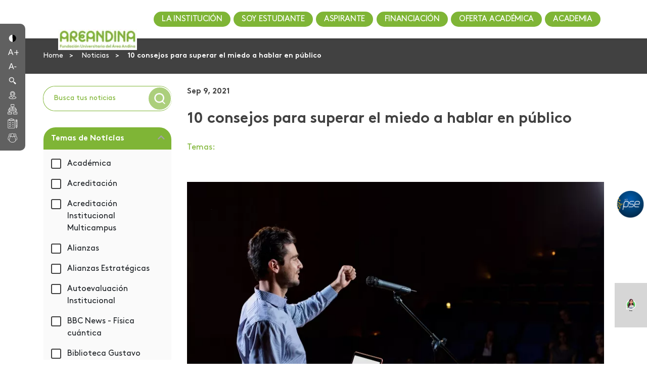

--- FILE ---
content_type: text/css
request_url: https://app-fuaa-form.areandina.edu.co/themes/ab__areandina-theme.css
body_size: 9602
content:
@charset "UTF-8";:root{--ab__primary-color: #7FB536;--ab__primary-color-rgb: 127, 181, 54;--ab__secondary-color: #F89C1B;--ab__tertiary-color: #406808;--ab__tertiary-color-rgb: 64, 104, 8;--ab__inactive-color: #D6D6D6;--ab__text-color: #565656;--ab__white-color: #fff;--ab__gray-color: #EEEEEE;--ab__secondary-color-linear: linear-gradient(180deg, #DC255D 0%, #B41D4B 100%);--ab__section-color: var(--ab__primary-color);--ab__error-color: #E6007E;--ab__success-color: #7FB536;--ab__link-color: var(--ab__secondary-color);--ab__placeholder-color: rgba(var(--ab__primary-color-rgb), .4);--ab__placeholder-font-weight: 400;--ab__border-color: var(--ab__primary-color);--ab__border-color-active: var(--ab__tertiary-color);--ab__border-width-active: 2px;--ab__border-radius-fields: 1.5rem;--ab__border-radius-buttons: 3.4rem;--ab__background-color: var(--ab__white-color);--ab__background-fields: var(--ab__white-color);--ab__checkbox-bg-color: var(--ab__white-color);--ab__checkbox-icon-color: var(--ab__tertiary-color);--ab__checkbox-bg-color-checked: var(--ab__tertiary-color);--ab__checkbox-border-color: var(--ab__primary-color);--ab__checkbox-icon-color-checked: var(--ab__white-color);--ab__checkbox-custom-color: var(--ab__primary-color);--ab__checkbox-custom-bg-color: var(--ab__white-color);--ab__checkbox-custom-border-color: var(--ab__primary-color);--ab__checkbox-custom-bg-color-checked: var(--ab__primary-color);--ab__checkbox-custom-background: var(--ab__primary-color);--ab__checkbox-color: var(--ab__white-color);--ab__font-family-text: "BrownStd-Regular", sans-serif;--ab__font-family-icons: "App-Builder-Fonts";--ab__font-family-fields: "BrownStd-Regular", sans-serif;--ab__font-size-fields: 1rem;--ab__button-padding: .8rem 1.5rem;--ab__button-font-family: var(--ab__font-family-fields);--ab__button-font-size: 1rem;--ab__button-font-weight: 700;--ab__button-color: var(--ab__white-color);--ab__button-background: var(--ab__secondary-color);--ab__button-border: var(--ab__secondary-color);--ab__button-border-radius: 2rem;--ab__button-background-hover: var(--ab__white-color);--ab__button-color-hover: var(--ab__secondary-color);--ab__button-border-hover: var(--ab__secondary-color);--ab__button-letter-spacing: normal;--ab__button-prev-color: var(--ab__secondary-color);--ab__button-prev-background: transparent;--ab__button-prev-border: var(--ab__secondary-color);--ab__button-prev-background-hover: transparent;--ab__form-background-color: var(--ab__white-color);--ab__form-background-color-rgb: 255, 255, 255;--ab__form-title-size: 2rem;--ab__form-title-font-weight: 700;--ab__form-title-color: var(--ab__primary-color);--ab__form-subtitle-size: 1rem;--ab__form-subtitle-font-weight: 400;--ab__form-subtitle-color: var(--ab__primary-color);--ab__font-weight-fields: 400;--ab__font-family-label: var(--ab__font-family-text);--ab__font-size-label: .875rem;--ab__font-weight-label: 700;--ab__label-color: var(--ab__tertiary-color);--ab__field-icon-color: var(--ab__tertiary-color);--ab__background-fields-disabled: var(--ab__inactive-color);--ab__field-color-text: var(--ab__tertiary-color);--ab__field-height: 2.625rem;--ab__field-padding: .5rem 1rem;--ab__field-margin-bottom: 2rem;--ab__background-fields-selected: var(--ab__secondary-color);--ab__background-fields-hover: var(--ab__secondary-color);--ab__drop-zone-background: var(--ab__white-color);--ab__drop-zone-color: var(--ab__text-color);--ab__drop-zone-border: var(--ab__text-color);--ab__drop-zone-border-active: var(--ab__secondary-color);--ab__drop-zone-border-accept: var(--ab__success-color);--ab__drop-zone-border-reject: var(--ab__error-color);--ab__title-color: var(--ab__primary-color);--ab__hint-color: var(--ab__field-color-text);--ab__hint-font-size: .75rem;--ab__hint-font-weight: 400;--ab__modal-background: var(--ab__primary-color);--ab__modal-text-color: var(--ab__white-color);--ab__modal-close-color: var(--ab__white-color);--ab__checkbox-background: var(--ab__primary-color);--ab__checkbox-background-hover: var(--ab__white-color)}@font-face{font-family:BrownStd;src:local("BrownStd-Bold"),url(https://app-fuaa-form.areandina.edu.co/assets/fonts/areandina/font-brown/BrownStd-Bold.woff2) format("woff2"),url(https://app-fuaa-form.areandina.edu.co/assets/fonts/areandina/font-brown/BrownStd-Bold.woff) format("woff"),url(https://app-fuaa-form.areandina.edu.co/assets/fonts/areandina/font-brown/BrownStd-Bold.ttf) format("truetype"),url(https://app-fuaa-form.areandina.edu.co/assets/fonts/areandina/font-brown/BrownStd-Bold.svg#BrownStd-Bold) format("svg");font-weight:700;font-style:normal;font-display:swap}@font-face{font-family:BrownStd;src:local("BrownStd-Regular"),url(https://app-fuaa-form.areandina.edu.co/assets/fonts/areandina/font-brown/BrownStd-Regular.woff2) format("woff2"),url(https://app-fuaa-form.areandina.edu.co/assets/fonts/areandina/font-brown/BrownStd-Regular.woff) format("woff"),url(https://app-fuaa-form.areandina.edu.co/assets/fonts/areandina/font-brown/BrownStd-Regular.ttf) format("truetype"),url(https://app-fuaa-form.areandina.edu.co/assets/fonts/areandina/font-brown/BrownStd-Regular.svg#BrownStd-Regular) format("svg");font-weight:400;font-style:normal;font-display:swap}@font-face{font-family:BrownStd;src:local("BrownStd-Light"),url(https://app-fuaa-form.areandina.edu.co/assets/fonts/areandina/font-brown/BrownStd-Light.woff2) format("woff2"),url(https://app-fuaa-form.areandina.edu.co/assets/fonts/areandina/font-brown/BrownStd-Light.woff) format("woff"),url(https://app-fuaa-form.areandina.edu.co/assets/fonts/areandina/font-brown/BrownStd-Light.ttf) format("truetype"),url(https://app-fuaa-form.areandina.edu.co/assets/fonts/areandina/font-brown/BrownStd-Light.svg#BrownStd-Light) format("svg");font-weight:300;font-style:normal;font-display:swap}.ab__modal{position:absolute;top:0;left:0;right:0;bottom:0;width:100%;height:100%;display:flex;align-items:center;justify-content:center;z-index:999}@media (max-width: 767px){.ab__modal{align-items:flex-end}}.ab__modal-content{position:relative;width:700px;margin:1rem;background-color:var(--ab__modal-background);border-radius:.25rem;box-shadow:0 2px 4px #0003;padding:1rem;z-index:11;margin:0}.ab__modal-content p{color:var(--ab__modal-text-color);margin-bottom:1rem;line-height:1.3}.ab__modal-close-button{background-color:transparent;border:0;color:var(--ab__modal-text-color);font-size:1.5rem;position:absolute;right:1.5rem;font-weight:700;cursor:pointer}.ab__modal-close-button:hover{opacity:.7}.ab__modal-overlay{position:fixed;top:0;left:0;width:100%;height:100%;background-color:#00000080;z-index:9}.ab__wizard{display:flex;flex-direction:row;align-items:baseline;justify-content:center;padding:1rem .5rem;margin-bottom:1rem;margin-left:-.5rem;margin-right:-.5rem}.ab__wizard-body{padding:.5rem}.ab__wizard-steps{display:flex}.ab__wizard-steps__item{display:flex;justify-content:center;flex-direction:column;align-items:center;flex:1 1;position:relative}.ab__wizard-steps__item:after{content:"";position:absolute;width:100%;height:1px;background-color:var(--ab__primary-color);left:50%;top:1rem;border-radius:.125rem}.ab__wizard-steps__item:last-child:after{display:none}.ab__wizard-steps__item--validated .ab__wizard-steps__number span{display:none}.ab__wizard-steps__item--validated .ab__wizard-steps__number:after{font-family:var(--ab__font-family-icons);content:""}.ab__wizard-steps__item--active .ab__wizard-steps__number{background-color:var(--ab__white-color);border:2px solid var(--ab__secondary-color);color:var(--ab__primary-color)}.ab__wizard-steps__item--active .ab__wizard-steps__text{color:rgba(var(--ab__white-color),1)}.ab__wizard-steps__item--active .ab__wizard-steps__percentage{display:block}.ab__wizard-steps__item.validate .ab__wizard-steps__number{background-color:var(--ab__primary-color);border:2px solid var(--ab__tertiary-color);color:var(--ab__white-color)}.ab__wizard-steps__item.validate .ab__wizard-steps__text{color:var(--ab__primary-color);font-weight:var(--ab__font-weight-fields)}.ab__wizard-steps__item.validate .ab__wizard-steps__percentage{display:block}.ab__wizard-steps__number{background-color:#f6ffe9;width:1rem;height:1rem;border:1px solid var(--ab__primary-color);color:var(--ab__primary-color);font-weight:400;border-radius:50%;display:flex;align-items:center;justify-content:center;padding:.5rem;position:relative;z-index:5;margin-bottom:.5rem}.ab__wizard-steps__text{font-family:var(--ab__font-family-label);font-size:.875rem;font-weight:700;color:var(--ab__primary-color);text-align:center;padding:0 .25rem}.ab__wizard-steps__percentage{display:none;font-size:.75rem;color:var(--ab__primary-color)}.ab__wizard-steps__percentage--validated{display:block}.ab__wizard-buttons__button{padding:var(--ab__button-padding);background:var(--ab__button-background);color:var(--ab__button-color);border:1px solid var(--ab__button-border);border-radius:var(--ab__button-border-radius);font-weight:var(--ab__button-font-weight);font-size:var(--ab__button-font-size);font-family:var(--ab__button-font-family);cursor:pointer;letter-spacing:var(--ab__button-letter-spacing);box-sizing:border-box;transition:background-color .3s ease-in-out,color .3s ease-in-out,border-color .3s ease-in-out,transform .3s ease-in-out;margin-right:1rem;min-height:auto}.ab__wizard-buttons__button:hover{border-color:var(--ab__button-border-hover);background:var(--ab__button-background-hover);color:var(--ab__button-color-hover)}.ab__wizard-buttons--prev{padding:var(--ab__button-padding);background:var(--ab__button-prev-background);color:var(--ab__button-prev-color);border:1px solid var(--ab__button-prev-background);border-radius:var(--ab__button-border-radius);font-weight:var(--ab__button-font-weight);font-size:var(--ab__button-font-size);font-family:var(--ab__button-font-family);cursor:pointer;letter-spacing:var(--ab__button-letter-spacing);box-sizing:border-box;transition:background-color .3s ease-in-out,color .3s ease-in-out,border-color .3s ease-in-out,transform .3s ease-in-out}.ab__wizard-buttons--prev:hover{background:var(--ab__button-prev-background-hover)}.ab__wizard--tabs.ab__wizard{display:flex;flex-direction:row;align-items:flex-end;justify-content:flex-start;padding:1rem;margin-bottom:1rem;margin-left:0;margin-right:0}@media screen and (max-width: 991px){.ab__wizard--tabs.ab__wizard{overflow-x:auto}}.ab__wizard--tabs.ab__wizard .ab__wizard-body{padding:1rem}.ab__wizard--tabs.ab__wizard .ab__wizard-steps{display:flex}.ab__wizard--tabs.ab__wizard .ab__wizard-steps__item{display:flex;justify-content:flex-start;flex-direction:row;align-items:flex-start;flex:1 1;position:relative;border-bottom:3px solid var(--ab__text-color);cursor:pointer}.ab__wizard--tabs.ab__wizard .ab__wizard-steps__item:after{display:none}.ab__wizard--tabs.ab__wizard .ab__wizard-steps__item--active{border-color:var(--ab__primary-color)}.ab__wizard--tabs.ab__wizard .ab__wizard-steps__item--active .ab__wizard-steps__number,.ab__wizard--tabs.ab__wizard .ab__wizard-steps__item--active .ab__wizard-steps__text,.ab__wizard--tabs.ab__wizard .ab__wizard-steps__item--active .ab__wizard-steps__percentage,.ab__wizard--tabs.ab__wizard .ab__wizard-steps__item--validated .ab__wizard-steps__number{color:var(--ab__primary-color)}.ab__wizard--tabs.ab__wizard .ab__wizard-steps__item--validated .ab__wizard-steps__number span{display:block}.ab__wizard--tabs.ab__wizard .ab__wizard-steps__item--validated .ab__wizard-steps__number:after{display:none}.ab__wizard--tabs.ab__wizard .ab__wizard-steps__item.validate{border-color:var(--ab__primary-color)}.ab__wizard--tabs.ab__wizard .ab__wizard-steps__item.validate .ab__wizard-steps__number,.ab__wizard--tabs.ab__wizard .ab__wizard-steps__item.validate .ab__wizard-steps__text,.ab__wizard--tabs.ab__wizard .ab__wizard-steps__item.validate .ab__wizard-steps__percentage{color:var(--ab__primary-color)}.ab__wizard--tabs.ab__wizard .ab__wizard-steps__number{height:1rem;color:var(--ab__text-color);font-size:1.5rem;font-weight:800;display:flex;align-items:center;justify-content:center;padding:.5rem .125rem;position:relative;z-index:5;background-color:transparent;border:0}.ab__wizard--tabs.ab__wizard .ab__wizard-steps__text{font-family:var(--ab__font-family-fields);font-size:var(--ab__font-size-fields);font-weight:var(--ab__font-weight-fields);color:var(--ab__text-color);text-align:center;padding:.5rem .125rem;line-height:1;letter-spacing:-.5px}@media (max-width: 991px){.ab__wizard--tabs.ab__wizard .ab__wizard-steps__text{text-wrap:nowrap;white-space:nowrap}}.ab__wizard--tabs.ab__wizard .ab__wizard-steps__percentage{display:none}.ab__wizard--tabs.ab__wizard .ab__wizard-steps__percentage--validated{display:block}.ab__wizard--tabs.ab__wizard .ab__wizard-buttons__button{padding:var(--ab__button-padding);background:var(--ab__button-background);color:var(--ab__button-color);border:1px solid var(--ab__button-border);border-radius:var(--ab__button-border-radius);font-weight:var(--ab__button-font-weight);font-size:var(--ab__button-font-size);font-family:var(--ab__button-font-family);cursor:pointer;letter-spacing:var(--ab__button-letter-spacing);box-sizing:border-box;transition:background-color .3s ease-in-out,color .3s ease-in-out,border-color .3s ease-in-out,transform .3s ease-in-out;margin-right:1rem}.ab__wizard--tabs.ab__wizard .ab__wizard-buttons__button:hover{border-color:var(--ab__button-border-hover);background:var(--ab__button-background-hover);color:var(--ab__button-color-hover)}.ab__wizard--tabs.ab__wizard .ab__wizard-buttons--prev{padding:var(--ab__button-padding);background:var(--ab__button-prev-background);color:var(--ab__button-prev-color);border:1px solid var(--ab__button-prev-background);border-radius:var(--ab__button-border-radius);font-weight:var(--ab__button-font-weight);font-size:var(--ab__button-font-size);font-family:var(--ab__button-font-family);cursor:pointer;letter-spacing:var(--ab__button-letter-spacing);box-sizing:border-box;transition:background-color .3s ease-in-out,color .3s ease-in-out,border-color .3s ease-in-out,transform .3s ease-in-out}.ab__wizard--tabs.ab__wizard .ab__wizard-buttons--prev:hover{background:var(--ab__button-prev-background-hover)}.ab__text-center{text-align:center}.ab__text-center .ab__form-radio{justify-content:center}.ab__text-right{text-align:end}.ab__text-right .ab__form-radio{justify-content:flex-end}.ab__text-left{text-align:start}.ab__text-left .ab__form-radio{justify-content:flex-start}.ab__items-column .ab__form-radio{flex-direction:column}.ab__justify-center{justify-content:center}.ab__wrap-box{background:var(--ab__background-color-container-wrap);border:1px solid var(--ab__border-color);max-width:776px;display:block;margin:0 auto;border-radius:4px;padding:36px 24px 0}@media (max-width: 551px){.ab__wrap-box{padding:36px 13px 0}}.ab__h1{font-size:3rem;line-height:1.1}.ab__h2{font-size:2.25rem;line-height:1.1}.ab__h3{font-size:1.75rem;line-height:1.1}.ab__z-index-5{position:relative;z-index:5}.ab__z-index-10{position:relative;z-index:10}.ab__bg-primary{background-color:var(--ab__primary-color)!important}.ab__bg-primary p{color:var(--ab__contrast-primary-color)!important}.ab__bg-secondary{background-color:var(--ab__secondary-color)!important}.ab__bg-secondary p{color:var(--ab__contrast-secondary-color)!important}.ab__color-primary{color:var(--ab__primary-color)!important}.ab__color-primary>.ab__form-rich-text>p{color:var(--ab__primary-color)!important}.ab__color-primary>.ab__form-rich-text>p>span{color:var(--ab__primary-color)!important}.ab__color-secondary{color:var(--ab__secondary-color)!important}.ab__color-secondary>.ab__form-rich-text>p{color:var(--ab__secondary-color)!important}.ab__color-secondary>.ab__form-rich-text>p>span{color:var(--ab__secondary-color)!important}.ab__text-white,.ab__text-white p{color:var(--ab__white-color)!important}.ab__text-white>.ab__form-rich-text>p{color:var(--ab__white-color)!important}.ab__text-white>.ab__form-rich-text>p>span{color:var(--ab__white-color)!important}.ab__p-0{padding:0rem}.ab__p-1{padding:.25rem}.ab__p-2{padding:.5rem}.ab__p-3{padding:.75rem}.ab__p-4{padding:1rem}.ab__p-5{padding:1.25rem}.ab__p-6{padding:1.5rem}.ab__p-7{padding:1.75rem}.ab__p-8{padding:2rem}.ab__m-0{margin:0rem}.ab__m-1{margin:.25rem}.ab__m-2{margin:.5rem}.ab__m-3{margin:.75rem}.ab__m-4{margin:1rem}.ab__m-5{margin:1.25rem}.ab__m-6{margin:1.5rem}.ab__m-7{margin:1.75rem}.ab__m-8{margin:2rem}.ab__mb-0{margin-bottom:0rem}.ab__mb-1{margin-bottom:.25rem}.ab__mb-2{margin-bottom:.5rem}.ab__mb-3{margin-bottom:.75rem}.ab__mb-4{margin-bottom:1rem}.ab__mb-5{margin-bottom:1.25rem}.ab__mb-6{margin-bottom:1.5rem}.ab__mb-7{margin-bottom:1.75rem}.ab__mb-8{margin-bottom:2rem}.ab__mt-0{margin-top:0rem}.ab__mt-1{margin-top:.25rem}.ab__mt-2{margin-top:.5rem}.ab__mt-3{margin-top:.75rem}.ab__mt-4{margin-top:1rem}.ab__mt-5{margin-top:1.25rem}.ab__mt-6{margin-top:1.5rem}.ab__mt-7{margin-top:1.75rem}.ab__mt-8{margin-top:2rem}.ab__100{width:100%}.ab__fs-1{font-size:.5rem!important}.ab__fs-2{font-size:1rem!important}.ab__fs-3{font-size:1.5rem!important}.ab__fs-4{font-size:2rem!important}.size-16{width:16px!important}.spiner{display:inline-block;animation:spin 2s linear infinite}.ab__container{width:100%;display:flex;flex-wrap:wrap;align-items:flex-start}.ab__container .ab__col{padding-left:8px;padding-right:8px;box-sizing:border-box}.ab__container .ab__col-1{flex:0 0 8.3333333333%;max-width:8.3333333333%;padding-left:8px;padding-right:8px;box-sizing:border-box}.ab__container .ab__col-2{flex:0 0 16.6666666667%;max-width:16.6666666667%;padding-left:8px;padding-right:8px;box-sizing:border-box}.ab__container .ab__col-3{flex:0 0 25%;max-width:25%;padding-left:8px;padding-right:8px;box-sizing:border-box}.ab__container .ab__col-4{flex:0 0 33.3333333333%;max-width:33.3333333333%;padding-left:8px;padding-right:8px;box-sizing:border-box}.ab__container .ab__col-5{flex:0 0 41.6666666667%;max-width:41.6666666667%;padding-left:8px;padding-right:8px;box-sizing:border-box}.ab__container .ab__col-6{flex:0 0 50%;max-width:50%;padding-left:8px;padding-right:8px;box-sizing:border-box}.ab__container .ab__col-7{flex:0 0 58.3333333333%;max-width:58.3333333333%;padding-left:8px;padding-right:8px;box-sizing:border-box}.ab__container .ab__col-8{flex:0 0 66.6666666667%;max-width:66.6666666667%;padding-left:8px;padding-right:8px;box-sizing:border-box}.ab__container .ab__col-9{flex:0 0 75%;max-width:75%;padding-left:8px;padding-right:8px;box-sizing:border-box}.ab__container .ab__col-10{flex:0 0 83.3333333333%;max-width:83.3333333333%;padding-left:8px;padding-right:8px;box-sizing:border-box}.ab__container .ab__col-11{flex:0 0 91.6666666667%;max-width:91.6666666667%;padding-left:8px;padding-right:8px;box-sizing:border-box}.ab__container .ab__col-12{flex:0 0 100%;max-width:100%;padding-left:8px;padding-right:8px;box-sizing:border-box}@media (max-width: 767px){.ab__container [class*=ab__col-]{flex:0 0 100%;max-width:100%}}.ab__row{display:flex;flex-wrap:wrap;align-items:flex-start}.ql-container{box-sizing:border-box;font-family:Helvetica,Arial,sans-serif;font-size:13px;height:100%;margin:0;position:relative}.ql-container.ql-disabled .ql-tooltip{visibility:hidden}.ql-container.ql-disabled ul[data-checked]>li:before{pointer-events:none}.ql-indent-1:not(.ql-direction-rtl){padding-left:3em}li.ql-indent-1:not(.ql-direction-rtl){padding-left:4.5em}.ql-indent-1.ql-direction-rtl.ql-align-right{padding-right:3em}li.ql-indent-1.ql-direction-rtl.ql-align-right{padding-right:4.5em}.ql-indent-2:not(.ql-direction-rtl){padding-left:6em}li.ql-indent-2:not(.ql-direction-rtl){padding-left:7.5em}.ql-indent-2.ql-direction-rtl.ql-align-right{padding-right:6em}li.ql-indent-2.ql-direction-rtl.ql-align-right{padding-right:7.5em}.ql-indent-3:not(.ql-direction-rtl){padding-left:9em}li.ql-indent-3:not(.ql-direction-rtl){padding-left:10.5em}.ql-indent-3.ql-direction-rtl.ql-align-right{padding-right:9em}li.ql-indent-3.ql-direction-rtl.ql-align-right{padding-right:10.5em}.ql-indent-4:not(.ql-direction-rtl){padding-left:12em}li.ql-indent-4:not(.ql-direction-rtl){padding-left:13.5em}.ql-indent-4.ql-direction-rtl.ql-align-right{padding-right:12em}li.ql-indent-4.ql-direction-rtl.ql-align-right{padding-right:13.5em}.ql-indent-5:not(.ql-direction-rtl){padding-left:15em}li.ql-indent-5:not(.ql-direction-rtl){padding-left:16.5em}.ql-indent-5.ql-direction-rtl.ql-align-right{padding-right:15em}li.ql-indent-5.ql-direction-rtl.ql-align-right{padding-right:16.5em}.ql-indent-6:not(.ql-direction-rtl){padding-left:18em}li.ql-indent-6:not(.ql-direction-rtl){padding-left:19.5em}.ql-indent-6.ql-direction-rtl.ql-align-right{padding-right:18em}li.ql-indent-6.ql-direction-rtl.ql-align-right{padding-right:19.5em}.ql-indent-7:not(.ql-direction-rtl){padding-left:21em}li.ql-indent-7:not(.ql-direction-rtl){padding-left:22.5em}.ql-indent-7.ql-direction-rtl.ql-align-right{padding-right:21em}li.ql-indent-7.ql-direction-rtl.ql-align-right{padding-right:22.5em}.ql-indent-8:not(.ql-direction-rtl){padding-left:24em}li.ql-indent-8:not(.ql-direction-rtl){padding-left:25.5em}.ql-indent-8.ql-direction-rtl.ql-align-right{padding-right:24em}li.ql-indent-8.ql-direction-rtl.ql-align-right{padding-right:25.5em}.ql-indent-9:not(.ql-direction-rtl){padding-left:27em}li.ql-indent-9:not(.ql-direction-rtl){padding-left:28.5em}.ql-indent-9.ql-direction-rtl.ql-align-right{padding-right:27em}li.ql-indent-9.ql-direction-rtl.ql-align-right{padding-right:28.5em}.ql-video{display:block;max-width:100%}.ql-video.ql-align-center{margin:0 auto}.ql-video.ql-align-right{margin:0 0 0 auto}.ql-size-small{font-size:.75em}.ql-size-large{font-size:1.5em}.ql-size-huge{font-size:2.5em}.ql-direction-rtl{direction:rtl;text-align:inherit}.ql-align-center{text-align:center}.ql-align-justify{text-align:justify}.ql-align-right{text-align:right}.ql-blank:before{color:#0009;content:attr(data-placeholder);font-style:italic;left:15px;pointer-events:none;position:absolute;right:15px}.ql-hidden{display:none}.ql-out-bottom,.ql-out-top{visibility:hidden}.ql-tooltip{position:absolute;transform:translateY(10px)}.ql-tooltip a{cursor:pointer;text-decoration:none}.ql-tooltip.ql-flip{transform:translateY(-10px)}.ql-formats{display:inline-block;vertical-align:middle}.ql-formats:after{clear:both;content:"";display:table}.ql-stroke{fill:none;stroke:#444;stroke-linecap:round;stroke-linejoin:round;stroke-width:2}.ql-stroke-miter{fill:none;stroke:#444;stroke-miterlimit:10;stroke-width:2}.ql-fill,.ql-stroke.ql-fill{fill:#444}.ql-empty{fill:none}.ql-even{fill-rule:evenodd}.ql-thin,.ql-stroke.ql-thin{stroke-width:1}.ql-transparent{opacity:.4}.ql-direction svg:last-child{display:none}.ql-direction.ql-active svg:last-child{display:inline}.ql-direction.ql-active svg:first-child{display:none}.ql-color-picker,.ql-icon-picker{width:28px}.ql-color-picker .ql-picker-label,.ql-icon-picker .ql-picker-label{padding:2px 4px}.ql-color-picker .ql-picker-label svg,.ql-icon-picker .ql-picker-label svg{right:4px}.ql-icon-picker .ql-picker-options{padding:4px 0}.ql-icon-picker .ql-picker-item{height:24px;width:24px;padding:2px 4px}.ql-color-picker .ql-picker-options{padding:3px 5px;width:152px}.ql-color-picker .ql-picker-item{border:1px solid transparent;float:left;height:16px;margin:2px;padding:0;width:16px}.ql-picker:not(.ql-color-picker):not(.ql-icon-picker) svg{position:absolute;margin-top:-9px;right:0;top:50%;width:18px}.ql-picker.ql-header .ql-picker-label[data-label]:not([data-label=""]):before,.ql-picker.ql-font .ql-picker-label[data-label]:not([data-label=""]):before,.ql-picker.ql-size .ql-picker-label[data-label]:not([data-label=""]):before,.ql-picker.ql-header .ql-picker-item[data-label]:not([data-label=""]):before,.ql-picker.ql-font .ql-picker-item[data-label]:not([data-label=""]):before,.ql-picker.ql-size .ql-picker-item[data-label]:not([data-label=""]):before{content:attr(data-label)}.ql-picker.ql-header{width:98px}.ql-picker.ql-header .ql-picker-label:before,.ql-picker.ql-header .ql-picker-item:before{content:"Normal"}.ql-picker.ql-header .ql-picker-label[data-value="1"]:before,.ql-picker.ql-header .ql-picker-item[data-value="1"]:before{content:"Heading 1"}.ql-picker.ql-header .ql-picker-label[data-value="2"]:before,.ql-picker.ql-header .ql-picker-item[data-value="2"]:before{content:"Heading 2"}.ql-picker.ql-header .ql-picker-label[data-value="3"]:before,.ql-picker.ql-header .ql-picker-item[data-value="3"]:before{content:"Heading 3"}.ql-picker.ql-header .ql-picker-label[data-value="4"]:before,.ql-picker.ql-header .ql-picker-item[data-value="4"]:before{content:"Heading 4"}.ql-picker.ql-header .ql-picker-label[data-value="5"]:before,.ql-picker.ql-header .ql-picker-item[data-value="5"]:before{content:"Heading 5"}.ql-picker.ql-header .ql-picker-label[data-value="6"]:before,.ql-picker.ql-header .ql-picker-item[data-value="6"]:before{content:"Heading 6"}.ql-picker.ql-header .ql-picker-item[data-value="1"]:before{font-size:2em}.ql-picker.ql-header .ql-picker-item[data-value="2"]:before{font-size:1.5em}.ql-picker.ql-header .ql-picker-item[data-value="3"]:before{font-size:1.17em}.ql-picker.ql-header .ql-picker-item[data-value="4"]:before{font-size:1em}.ql-picker.ql-header .ql-picker-item[data-value="5"]:before{font-size:.83em}.ql-picker.ql-header .ql-picker-item[data-value="6"]:before{font-size:.67em}.ql-picker.ql-font{width:108px}.ql-picker.ql-font .ql-picker-label:before,.ql-picker.ql-font .ql-picker-item:before{content:"Sans Serif"}.ql-picker.ql-font .ql-picker-label[data-value=serif]:before,.ql-picker.ql-font .ql-picker-item[data-value=serif]:before{content:"Serif"}.ql-picker.ql-font .ql-picker-label[data-value=monospace]:before,.ql-picker.ql-font .ql-picker-item[data-value=monospace]:before{content:"Monospace"}.ql-picker.ql-font .ql-picker-item[data-value=serif]:before{font-family:Georgia,Times New Roman,serif}.ql-picker.ql-font .ql-picker-item[data-value=monospace]:before{font-family:Monaco,Courier New,monospace}.ql-picker.ql-size{width:98px}.ql-picker.ql-size .ql-picker-label:before,.ql-picker.ql-size .ql-picker-item:before{content:"Normal"}.ql-picker.ql-size .ql-picker-label[data-value=small]:before,.ql-picker.ql-size .ql-picker-item[data-value=small]:before{content:"Small"}.ql-picker.ql-size .ql-picker-label[data-value=large]:before,.ql-picker.ql-size .ql-picker-item[data-value=large]:before{content:"Large"}.ql-picker.ql-size .ql-picker-label[data-value=huge]:before,.ql-picker.ql-size .ql-picker-item[data-value=huge]:before{content:"Huge"}.ql-picker.ql-size .ql-picker-item[data-value=small]:before{font-size:10px}.ql-picker.ql-size .ql-picker-item[data-value=large]:before{font-size:18px}.ql-picker.ql-size .ql-picker-item[data-value=huge]:before{font-size:32px}.ql-color-picker.ql-background .ql-picker-item{background-color:#fff}.ql-color-picker.ql-color .ql-picker-item{background-color:#000}.ql-toolbar{border:1px solid #ccc;box-sizing:border-box;font-family:Helvetica Neue,Helvetica,Arial,sans-serif;padding:8px}.ql-toolbar .ql-formats{margin-right:15px}.ql-toolbar .ql-picker-label{border:1px solid transparent}.ql-toolbar .ql-picker-options{border:1px solid transparent;box-shadow:#0003 0 2px 8px}.ql-toolbar .ql-picker.ql-expanded .ql-picker-label,.ql-toolbar .ql-picker.ql-expanded .ql-picker-options{border-color:#ccc}.ql-toolbar .ql-color-picker .ql-picker-item.ql-selected,.ql-toolbar .ql-color-picker .ql-picker-item:hover{border-color:#000}.ql-toolbar+.ql-container{border-top:0px}.ql-tooltip{background-color:#fff;border:1px solid #ccc;box-shadow:0 0 5px #ddd;color:#444;padding:5px 12px;white-space:nowrap}.ql-tooltip:before{content:"Visit URL:";line-height:26px;margin-right:8px}.ql-tooltip input[type=text]{display:none;border:1px solid #ccc;font-size:13px;height:26px;margin:0;padding:3px 5px;width:170px}.ql-tooltip a.ql-preview{display:inline-block;max-width:200px;overflow-x:hidden;text-overflow:ellipsis;vertical-align:top}.ql-tooltip a.ql-action:after{border-right:1px solid #ccc;content:"Edit";margin-left:16px;padding-right:8px}.ql-tooltip a.ql-remove:before{content:"Remove";margin-left:8px}.ql-tooltip a{line-height:26px}.ql-tooltip.ql-editing a.ql-preview,.ql-tooltip.ql-editing a.ql-remove{display:none}.ql-tooltip.ql-editing input[type=text]{display:inline-block}.ql-tooltip.ql-editing a.ql-action:after{border-right:0px;content:"Save";padding-right:0}.ql-tooltip[data-mode=link]:before{content:"Enter link:"}.ql-tooltip[data-mode=formula]:before{content:"Enter formula:"}.ql-tooltip[data-mode=video]:before{content:"Enter video:"}.ql-container{border:1px solid #ccc}.ab__form{position:relative;width:100%;max-width:100%;margin:auto}.ab__form .ab__popup{position:absolute;cursor:text;top:0;right:-2rem;width:100%;height:100%;background-color:#fff;display:flex;align-items:center;z-index:1000}.ab__form .ab__popup-content{background-color:#fff;border-radius:.5rem;box-shadow:0 0 1rem #0000001a;font-family:var(--ab__font-family-text);padding:.5rem;text-align:center;position:relative;min-width:250px;margin-left:1rem;border:solid 1px #ccc}.ab__form .ab__popup-content:before{content:"";position:absolute;left:-1rem;top:50%;transform:translateY(-50%);border-width:.5rem;border-style:solid;border-color:transparent #fff transparent transparent;border-right-color:#ccc}.ab__form .ab__form-button{padding:var(--ab__button-padding);background:var(--ab__button-background);color:var(--ab__button-color);border:1px solid var(--ab__button-border);border-radius:var(--ab__button-border-radius);font-weight:var(--ab__button-font-weight);font-size:var(--ab__button-font-size);font-family:var(--ab__button-font-family);cursor:pointer;letter-spacing:var(--ab__button-letter-spacing);box-sizing:border-box;box-shadow:none;display:inline}.ab__form .ab__form-button:hover{border-color:var(--ab__button-border-hover);background:var(--ab__button-background-hover);color:var(--ab__button-color-hover)}.ab__form .ab__form-button--small{font-size:.8em;padding:5px 10px}.ab__form .ab__form-loading:after{content:"";font-family:App-Builder-Fonts;display:inline-block;margin-left:.5em;animation:spin 1s linear infinite}.ab__form .ab__form-drop-zone{font-family:var(--ab__font-family-text);display:flex;flex-direction:column;align-items:center;padding:1rem;border-width:1px;border-radius:2rem;border-color:var(--ab__drop-zone-border);border-style:dashed;background-color:var(--ab__drop-zone-background);color:var(--ab__drop-zone-color);outline:none;transition:border .24s ease-in-out;min-width:auto;max-width:300px;min-height:40px;cursor:pointer}@media (max-width: 767px){.ab__form .ab__form-drop-zone{padding:1rem}}.ab__form .ab__form-drop-zone__info-text{font-weight:300;text-align:center;line-height:1.2;margin:0}.ab__form .ab__form-drop-zone__info-text-link{font-weight:700;display:block;color:var(--ab__link-color)}.ab__form .ab__drop-zone__active{border-color:var(--ab__drop-zone-border-active)}.ab__form .ab__drop-zone__accept{border-color:var(--ab__drop-zone-border-accept)}.ab__form .ab__drop-zone__reject{border-color:var(--ab__drop-zone-border-reject)}.ab__form .ab__form-select{box-sizing:border-box;height:var(--ab__field-height);background-color:var(--ab__background-fields);font-size:var(--ab__font-size-fields);font-family:var(--ab__font-family-fields);width:100%;padding:var(--ab__field-padding);font-weight:var(--ab__font-weight-fields);color:var(--ab__field-color-text);border:1px solid var(--ab__border-color);border-radius:var(--ab__border-radius-fields);min-height:var(--ab__field-height)}.ab__form .ab__form-select__control{min-height:100%}.ab__form .ab__form-select__control--is-focused{border-color:var(--ab__border-color-active);border-width:var(--ab__border-width-active);box-shadow:none}.ab__form .ab__form-select--is-focus{border-color:var(--ab__border-color-active);border-width:var(--ab__border-width-active);border-style:solid}.ab__form .ab__form-select--is-disabled{background-color:var(--ab__background-fields-disabled)}.ab__form .ab__form-select--error{border-color:var(--ab__error-color)}.ab__form .ab__form-select__value-container{outline:none!important;padding:0}.ab__form .ab__form-select__placeholder{color:var(--ab__placeholder-color);text-wrap:nowrap;white-space:nowrap;font-weight:var(--ab__placeholder-font-weight)}.ab__form .ab__form-select__input-container,.ab__form .ab__form-select__input{color:var(--ab__field-color-text);height:100%}.ab__form .ab__form-select__menu{background-color:var(--ab__background-fields);border:1px solid var(--ab__border-color);box-shadow:0 2px 4px #0000001a;left:0;border-radius:var(--ab__border-radius-fields);overflow:hidden;z-index:3}.ab__form .ab__form-select__menu-list{padding:.5rem 0;list-style:none}.ab__form .ab__form-select__option{padding:.25rem 1rem;cursor:pointer;width:auto}.ab__form .ab__form-select__option--is-focused{background-color:var(--ab__background-fields-hover);color:var(--ab__color-fields-hover)}.ab__form .ab__form-select__option--is-selected{background-color:var(--ab__background-fields-selected);color:var(--ab__color-fields-selected)}.ab__form .ab__form-select__option--is-selected:hover{background-color:var(--ab__background-fields-hover);color:var(--ab__color-fields-hover)}.ab__form .ab__form-select__indicator-separator,.ab__form .ab__form-select__indicator{color:var(--ab__field-color-text)}.ab__form .ab__form-input{box-sizing:border-box;height:var(--ab__field-height);background-color:var(--ab__background-fields);font-size:var(--ab__font-size-fields);font-family:var(--ab__font-family-fields);width:100%;padding:var(--ab__field-padding);font-weight:var(--ab__font-weight-fields);color:var(--ab__field-color-text);border:1px solid var(--ab__border-color);min-height:var(--ab__field-height);border-radius:var(--ab__border-radius-fields);justify-content:flex-start}.ab__form .ab__form-input::placeholder{color:var(--ab__placeholder-color);font-weight:var(--ab__placeholder-font-weight)}.ab__form .ab__form-input:focus,.ab__form .ab__form-input:focus-visible{outline:none;border-color:var(--ab__border-color-active);border-width:var(--ab__border-width-active);border-style:solid}.ab__form .ab__form-input:disabled{background-color:var(--ab__background-fields-disabled)}.ab__form .ab__form-input--readonly{background-color:transparent;border-color:transparent;padding-left:0}.ab__form .ab__form-input[type=date]{appearance:none;-webkit-appearance:none;-moz-appearance:none;position:relative;padding-right:5rem}.ab__form .ab__form-input[type=date]::-webkit-calendar-picker-indicator{width:5rem;height:100%;position:absolute;top:0;right:0;color:transparent;background:0 0;margin:0;opacity:0;pointer-events:auto;cursor:pointer}.ab__form .ab__form-input::-webkit-file-upload-button{visibility:hidden}.ab__form .ab__form-input--error{border-color:var(--ab__error-color)}.ab__form .ab__form-input--error+.ab__form-hint{color:var(--ab__error-color)}.ab__form .ab__item-wrap{display:flex;justify-content:space-around}@media (max-width: 830px){.ab__form .ab__item-wrap{flex-direction:column}}@media (max-width: 652px){.ab__form .ab__item-wrap .ab__form-radio{margin-top:1rem;background-color:var(--ab__background-section-mobile-radio);padding:1.5rem;border-radius:1.25rem;display:grid;grid-template-columns:repeat(1,1fr);grid-template-rows:auto auto;gap:1rem .625rem}}.ab__form .ab__form-checkbox{background-color:var(--ab__checkbox-bg-color);border:1px solid var(--ab__checkbox-border-color);width:1rem;height:1rem;border-radius:50%;-webkit-appearance:none;-moz-appearance:none;appearance:none;position:relative;cursor:pointer;margin:0;vertical-align:middle}.ab__form .ab__form-checkbox--dropdown{position:relative}.ab__form .ab__form-checkbox--dropdown .ab__form-item{padding:.5rem 2rem .5rem 1rem;border:solid 1px var(--ab__checkbox-border-color);border-radius:var(--ab__border-radius-fields)}.ab__form .ab__form-checkbox--dropdown .ab__form-checkbox-dropdown-icon{position:absolute;top:.5rem;right:1rem;color:var(--ab__field-color-text)}.ab__form .ab__form-checkbox:checked{background-color:var(--ab__checkbox-bg-color-checked);border-color:var(--ab__checkbox-bg-color-checked)}.ab__form .ab__form-checkbox:checked:after{content:"";position:absolute;top:50%;left:50%;width:.5rem;height:.5rem;background-color:var(--ab__checkbox-icon-color-checked);transform:translate(-50%,-50%);border-radius:50%}.ab__form .ab__form-checkbox:hover{border-color:var(--ab__checkbox-bg-color-hover)}.ab__form .ab__form-checkbox-label{margin-bottom:0;margin-left:.5rem;vertical-align:middle;color:var(--ab__label-color);font-size:var(--ab__label-font-size);display:inline}.ab__form .ab__form-checkbox-label p{display:inline;margin:0}.ab__form .ab__form-checkbox-label p a{color:var(--ab__label-color);text-decoration:underline}.ab__form .ab__form-checkbox-label p a:hover{text-decoration:none}.ab__form .ab__form-radio{display:flex;flex-wrap:wrap}.ab__form .ab__form-radio-item{display:flex;align-items:center;margin-bottom:.5rem}.ab__form .ab__form-radio-item--is-checked label{font-weight:var(--ab__font-weight-fields)}.ab__form .ab__form-radio-input{background-color:var(--ab__checkbox-bg-color);border:1px solid var(--ab__checkbox-border-color);width:1rem;height:1rem;border-radius:50%;-webkit-appearance:none;-moz-appearance:none;appearance:none;position:relative;cursor:pointer;margin:0;vertical-align:middle;flex-shrink:0}.ab__form .ab__form-radio-input:checked{background-color:var(--ab__checkbox-bg-color-checked);border-color:var(--ab__checkbox-bg-color-checked)}.ab__form .ab__form-radio-input:checked:after{content:"";position:absolute;top:50%;left:50%;width:.5rem;height:.5rem;background-color:var(--ab__checkbox-icon-color-checked);transform:translate(-50%,-50%);border-radius:50%}.ab__form .ab__form-radio-input:hover{border-color:var(--ab__checkbox-bg-color-hover)}.ab__form .ab__form-radio-label{margin-bottom:0;margin-left:.5rem;vertical-align:middle;cursor:pointer;color:var(--ab__field-color-text);margin-right:1rem;font-weight:initial;font-size:initial;display:initial}@media (max-width: 551px){.ab__form .ab__form-radio-label{font-size:.8125rem}}.ab__form .ab__form-radio--buttons-custom{flex-direction:row}.ab__form .ab__form-radio--buttons-custom .ab__form-radio-item--custom{position:relative;margin-right:1rem;margin-bottom:.25rem}.ab__form .ab__form-radio--buttons-custom .ab__form-radio-item--custom:last-child{margin-right:0}.ab__form .ab__form-radio--buttons-custom .ab__form-radio-item--is-checked .ab__form-radio-label{background:var(--ab__checkbox-custom-background);border-color:var(--ab__checkbox-icon-color-checked)}.ab__form .ab__form-radio--buttons-custom .ab__form-radio-input{display:none}.ab__form .ab__form-radio--buttons-custom .ab__form-radio-input:checked+.ab__form-radio-label{background:var(--ab__checkbox-custom-bg-color-checked);color:var(--ab__checkbox-background-hover);border-color:var(--ab__checkbox-custom-border-color)}.ab__form .ab__form-radio--buttons-custom .ab__form-radio-label{transition:background-color .3s ease-in-out,color .3s ease-in-out,border-color .3s ease-in-out,transform .3s ease-in-out;box-sizing:border-box;height:var(--ab__field-height);background-color:var(--ab__background-fields);font-size:var(--ab__font-size-fields);font-family:var(--ab__font-family-fields);width:100%;padding:var(--ab__field-padding);font-weight:var(--ab__font-weight-fields);color:var(--ab__field-color-text);border:1px solid var(--ab__border-color);background-color:var(--ab__checkbox-custom-bg-color);color:var(--ab__checkbox-custom-color);border-color:var(--ab__checkbox-custom-border-color);min-width:3rem;border-radius:var(--ab__button-border-radius);display:flex;align-items:center;justify-content:center;height:inherit;margin:0}.ab__form .ab__form-radio--buttons-custom .ab__form-radio-label:hover{background-color:var(--ab__checkbox-bg-color-checked);color:var(--ab__checkbox-custom-color-hover)}.ab__form .ab__form-phone{display:flex}.ab__form .ab__form-phone-flag{display:flex;align-items:center;padding:0rem .5rem;border:solid 1px var(--ab__border-color);border-radius:var(--ab__border-radius-fields);border-top-right-radius:0;border-bottom-right-radius:0;border-right:0}.ab__form .ab__form-phone:focus-within .ab__form-phone-flag{border-color:var(--ab__border-color-active);border-width:var(--ab__border-width-active)}.ab__form .ab__form-phone .ab__form-select{flex:1 1 4.5rem;max-width:4.5rem;min-width:4.5rem;border-top-right-radius:0;border-bottom-right-radius:0;padding:.25rem .5rem}.ab__form .ab__form-phone .ab__form-select__value-container input{height:0}.ab__form .ab__form-phone .ab__form-input{border-top-left-radius:0;border-bottom-left-radius:0;border-left:0}.ab__form .ab__form-checkcode{box-sizing:border-box;height:var(--ab__field-height);background-color:var(--ab__background-fields);font-size:var(--ab__font-size-fields);font-family:var(--ab__font-family-fields);width:100%;padding:var(--ab__field-padding);font-weight:var(--ab__font-weight-fields);color:var(--ab__field-color-text);border:1px solid var(--ab__border-color);width:var(--ab__field-height);margin:0 1rem 1rem 0;border-radius:var(--ab__border-radius-fields);text-align:center;outline:0}.ab__form .ab__form-checkcode:last-child{margin-right:0}.ab__form .ab__form-checkcode:focus-visible{border-color:var(--ab__border-color-active)}@media screen and (max-width: 767px){.ab__form .ab__form-checkcode{margin-right:.25rem}}.ab__form .ab__file-summary table{width:100%;border-collapse:collapse;margin:20px 0;font-size:1em;font-family:Arial,sans-serif;min-width:400px;box-shadow:0 0 20px #00000026}.ab__form .ab__file-summary thead tr{background-color:var(--ab__primary-color);color:#fff;text-align:left}.ab__form .ab__file-summary th,.ab__form .ab__file-summary td{text-align:center;padding:12px 15px}.ab__form .ab__file-summary th:is(:nth-child(1)),.ab__form .ab__file-summary td:is(:nth-child(1)){text-align:left}.ab__form .ab__file-summary td{color:var(--ab__secondary-color)}.ab__form .ab__file-summary td button:disabled{pointer-events:none;background-color:var(--ab__background-fields-disabled);border:none}.ab__form .ab__file-summary tbody tr{border-bottom:1px solid #dddddd}.ab__form .ab__file-summary tbody tr:nth-of-type(2n){background-color:#f3f3f3}.ab__form .ab__file-summary tbody tr:last-of-type{border-bottom:2px solid var(--ab__primary-color)}.ab__form .ab-icon-circle-check{color:#7d7}.ab__form .ab-icon-triangle-exclamation{color:#ffb347}.ab__form .ab-icon-ellipsis{color:#6c757d}.ab__form .ab__form-tabs__tab-list{margin:0 0 10px;padding:0;display:flex;justify-content:space-around}.ab__form .ab__form-tabs__tab{list-style:none;padding:10px 20px;cursor:pointer;font-weight:700;color:var(--ab__text-color);border-radius:4px 4px 0 0;border-bottom:2px solid var(--ab__primary-color);outline:none;text-align:center}.ab__form .ab__form-tabs__tab--selected{background-color:var(--ab__primary-color);color:var(--ab__white-color);border-bottom:none}.ab__form .ab__form-tab-panel__signature{height:200px;position:relative;margin-top:10px;border:2px solid var(--ab__primary-color)}.ab__form .ab__form-tab-panel__signature-sigCanvas{width:100%;height:200px;background-color:var(--ab__white-color)}.ab__form .ab__form-tab-panel__dropzone{border:2px dashed var(--ab__primary-color);text-align:center;cursor:pointer;margin-top:10px;height:200px;display:flex;align-items:center;justify-content:center;position:relative;background-color:var(--ab__white-color)}.ab__form .ab__form-tab-panel__dropzone.has-image p{display:none}.ab__form .ab__form-tab-panel__dropzone.has-image img{display:block;width:100%;height:100%;object-fit:contain}.ab__form .ab__form-tab-panel__dropzone p{margin:0;position:absolute;top:50%;left:50%;transform:translate(-50%,-50%);display:block;color:var(--ab__primary-color)}.ab__form .ab__form-tab-panel__dropzone img{max-height:100%;max-width:100%;object-fit:contain;display:none}.ab__form .ab__form-footer{display:flex;justify-content:space-between}.ab__form .ab__form-footer__btn{display:flex;justify-content:flex-end;gap:10px;margin-top:10px}.ab__form .ab__form-footer__btn--clear{background-color:var(--ab__error-color);color:var(--ab__white-color);border:1px solid var(--ab__error-color);padding:10px 20px;border-radius:4px;cursor:pointer;font-weight:700}.ab__form .ab__form-footer__btn--clear:hover{background-color:var(--ab__white-color);color:var(--ab__error-color);border:1px solid var(--ab__error-color)}.ab__form .ab__form-footer__btn--save{background-color:var(--ab__primary-color);color:var(--ab__white-color);border:1px solid var(--ab__primary-color);padding:10px 20px;border-radius:4px;cursor:pointer;font-weight:700}.ab__form .ab__form-footer__btn--save:hover{background-color:var(--ab__white-color);color:var(--ab__primary-color);border:1px solid var(--ab__primary-color)}.ab__form .ab__form-footer__btn--loading{color:var(--ab__white-color)}.ab__form .ab__form-footer__btn--loading:after{content:"";font-family:App-Builder-Fonts;display:inline-block;margin-left:.5em;animation:spin 1s linear infinite}.ab__form .ab__form-footer__message{color:var(--ab__primary-color);font-weight:700;margin-left:5px;display:flex;justify-content:start;gap:5px;padding-top:5px}.ab__form .ab__form-footer__message-error{color:var(--ab__error-color)}.ab__form .ab__form-signatured--upload{position:absolute;background:#fffc;top:0;width:100%;height:100%;display:flex;align-items:center;justify-content:center;flex-direction:column}.ab__form .ab__form-signatured--upload i{font-size:24px}.ab__form .ab__price-calculator-container{margin:auto}.ab__form .ab__price-calculator-form{display:flex;flex-direction:column;padding:20px;gap:2rem}.ab__form .ab__price-calculator-form .error-hint{font-size:12px;color:var(--ab__label-color);opacity:.8;margin-left:.5rem}.ab__form .ab__price-calculator-form__period{display:flex;gap:10px;align-items:center}.ab__form .ab__price-calculator-form__homology{margin-left:1rem;display:flex;gap:2rem;align-items:center;margin-top:1rem}.ab__form .ab__price-calculator-form__payment-method{display:flex;margin-top:1rem;border:1px solid var(--ab__border-color);border-radius:var(--ab__border-radius-fields);overflow:hidden;width:60%}.ab__form .ab__price-calculator-form__payment-method__toggle-button{flex:1;border:0;padding:12px;background-color:var(--ab__white-color);color:var(--ab__primary-color);font-weight:700;text-align:center;cursor:pointer;transition:background-color .3s ease,color .3s ease,transform .2s ease}.ab__form .ab__price-calculator-form__payment-method__toggle-button:active{transform:scale(.95)}.ab__form .ab__price-calculator-form__payment-method__toggle-button.active{background-color:var(--ab__primary-color);color:var(--ab__white-color)}.ab__form .ab__price-calculator-form__discount-section{display:flex;flex-direction:column;gap:1rem;padding:1rem 0}.ab__form .ab__price-calculator-form__discount-section__header{display:flex;justify-content:space-between;align-items:center;padding:.5rem 1rem;border-bottom:1px solid var(--ab__border-color)}.ab__form .ab__price-calculator-form__discount-section__header-title{font-size:1.25rem;font-weight:700;color:var(--ab__label-color)}.ab__form .ab__price-calculator-form__discount-section__content{display:flex;flex-direction:column;gap:1rem;padding:1rem}.ab__form .ab__price-calculator-form__discount-section__card{border-radius:var(--ab__border-radius-fields);box-shadow:0 2px 4px #0000001a;padding:1.5rem;background-color:var(--ab__white-color);transition:box-shadow .3s ease;margin-top:.75rem;overflow-x:auto}.ab__form .ab__price-calculator-form__discount-section__card:hover{box-shadow:0 4px 8px #00000026}.ab__form .ab__price-calculator-form__discount-section__table{width:100%;border-collapse:collapse;margin-top:1rem;box-shadow:none;border:var(--ab__white-color)}.ab__form .ab__price-calculator-form__discount-section__table th,.ab__form .ab__price-calculator-form__discount-section__table td{padding:.75rem;text-align:left;border:none;color:var(--ab__label-color)}.ab__form .ab__price-calculator-form__discount-section__table th span,.ab__form .ab__price-calculator-form__discount-section__table td span{margin-right:0}.ab__form .ab__price-calculator-form__discount-section__table th{background-color:var(--ab__background-fields);font-weight:700;color:var(--ab__label-color)}.ab__form .ab__price-calculator-form__discount-section__table tr{border-bottom:var(--ab__white-color)}.ab__form .ab__price-calculator-form__discount-section__table tr:nth-of-type(2n){background-color:var(--ab__background-light)}.ab__form .ab__price-calculator-form__discount-section__table tr:last-of-type{border-bottom:none}.ab__form .ab__price-calculator-form__footer{display:flex;color:var(--ab__primary-color);padding:0 20px;text-align:justify;font-size:.9rem;font-weight:600}.ab__form .ab__price-calculator-resumen{display:flex;flex-direction:column;padding:20px 5rem}.ab__form .ab__price-calculator-resumen__content{box-shadow:0 6px 6px #0003;border-radius:16px}.ab__form .ab__price-calculator-resumen__content .title{display:flex;flex-direction:column;padding:25px 40px;background:var(--ab__primary-color);border-radius:16px 16px 0 0;color:var(--ab__white-color)}.ab__form .ab__price-calculator-resumen__content .title__header{display:flex;color:var(--ab__secondary-color)}.ab__form .ab__price-calculator-resumen__content .title__content{margin-top:2rem;display:flex;width:100%;flex-direction:row;align-items:center;gap:5rem}.ab__form .ab__price-calculator-resumen__content .title__content i{font-size:3.5rem}.ab__form .ab__price-calculator-resumen__content .title__content span{font-size:36px}.ab__form .ab__price-calculator-resumen__content .title__footer{margin-top:1rem;display:flex;color:var(--ab__white-color);text-align:justify;font-size:10px}.ab__form .ab__price-calculator-resumen__content .content{display:flex;flex-direction:column;padding:20px;border-radius:0 0 16px 16px;gap:2rem;background-color:var(--ab__white-color)}.ab__form .ab__price-calculator-resumen__content .content__list{display:flex;flex-direction:column;gap:1rem;list-style:none;padding-bottom:1rem;border-bottom:1px solid var(--ab__border-color)}.ab__form .ab__price-calculator-resumen__content .content__list__item{display:flex;justify-content:space-between;align-items:center;padding:.5rem 0;color:var(--ab__label-color)}.ab__form .ab__price-calculator-resumen__content .content__list__item--title{font-weight:400}.ab__form .ab__price-calculator-resumen__content .content__list__item--title .subtitle{font-size:12px;opacity:.5}.ab__form .ab__price-calculator-resumen__content .content__list__item--value{font-weight:700}.ab__form .ab__price-calculator-resumen__content--homology{display:flex;flex-direction:column;gap:2rem;padding:5rem;box-shadow:0 6px 6px #0003;border-radius:16px;align-items:center;width:40%;justify-self:center}.ab__form .ab__price-calculator-resumen__content--homology p{text-align:justify}@media (max-width: 1150px){.ab__form .ab__price-calculator-form__period{align-items:flex-start;flex-direction:column;gap:5px}.ab__form .ab__price-calculator-resumen .title i{display:none}}.ab__form-helper-button{cursor:pointer}.ab__form-helper-button:hover{opacity:.7}.ab__form-group{display:flex;flex-wrap:wrap;justify-content:space-between}.ab__form-group>a{padding-right:.5rem;padding-bottom:.5rem}.ab__form-group>a:last-child{padding-right:0}.ab__form-separator{border-bottom:1px solid var(--ab__text-color);width:100%;margin-top:2rem;margin-bottom:4rem}.ab__form-rich-text{margin-bottom:1rem}.ab__form-rich-text h1{font-size:48px;line-height:52px;margin-bottom:2rem;margin-top:0;font-weight:900;color:var(--ab__section-color)}.ab__form-rich-text h2{font-size:36px;line-height:40px;margin-bottom:1rem;margin-top:0;font-weight:800;color:var(--ab__section-color)}.ab__form-rich-text h3{font-size:28px;line-height:32px;margin-bottom:1rem;margin-top:0;font-weight:900;color:var(--ab__section-color)}.ab__form-rich-text h4{font-size:24px;line-height:28px;margin-bottom:1rem;margin-top:0;font-weight:900;color:var(--ab__section-color)}.ab__form-rich-text h5{font-size:16px;line-height:22px;margin-bottom:.25rem;margin-top:0;font-weight:900;color:var(--ab__section-color)}.ab__form-rich-text p{font-size:16px;line-height:22px;margin-top:0;font-weight:400;color:var(--ab__text-color)}.ab__form-rich-text a{color:var(--ab__link-color)}.ab__form-title__text{font-size:var(--ab__form-title-size);font-weight:var(--ab__form-title-font-weight);color:var(--ab__form-title-color)}.ab__form-subtitle__text{font-size:var(--ab__form-subtitle-size);font-weight:var(--ab__form-subtitle-font-weight);color:var(--ab__form-subtitle-color)}.ab__form-item{position:relative}.ab__form-item .ab__form-link{color:var(--ab__link-color);cursor:pointer;text-decoration:underline!important}.ab__form-item--error .ab__form-input{border-color:var(--ab__error-color);background-color:var(--ab__error-background-color);border:solid 1px}.ab__form-item--error .ab__form-checkbox{border-color:var(--ab__error-color)}.ab__form-item--error .ab__form-hint{color:var(--ab__error-color)}.ab__form-item--error .ab__form-radio-input,.ab__form-item--error .ab__form-select,.ab__form-item--error .ab__form-checkcode{border-color:var(--ab__error-color)}.ab__form-item--error .ab__form-phone-flag{border-color:var(--ab__error-color)!important}.ab__form-item--error .ab__form-label{color:var(--ab__error-color)}.ab__form-item--error .ab__form-input{color:var(--ab__error-color);border-color:var(--ab__error-color)!important}.ab__form-item--is-disabled .ab__form-label,.ab__form-item--is-disabled .ab__form-label-required{color:rgba(var(--ab__tertiary-color-rgb),.5)}.ab__form-item--is-disabled .ab__form-input{border-color:transparent;background-color:var(--ab__background-fields-disabled);color:rgba(var(--ab__tertiary-color-rgb),.5)}.ab__form-item--is-disabled .ab__form-input::placeholder{color:rgba(var(--ab__tertiary-color-rgb),.5)}.ab__form-item--is-disabled .ab__form-checkbox{border-color:transparent}.ab__form-item--is-disabled .ab__form-checkbox:checked{border-color:transparent;background-color:var(--ab__background-fields-disabled)}.ab__form-item--is-disabled .ab__form-checkbox-label{color:rgba(var(--ab__tertiary-color-rgb),.5)}.ab__form-item--is-disabled .ab__form-hint{color:var(--ab__background-fields-disabled)}.ab__form-item--is-disabled .ab__form-select{background-color:var(--ab__background-fields-disabled);border-color:transparent;color:rgba(var(--ab__tertiary-color-rgb),.5)}.ab__form-item--is-disabled .ab__form-select__indicator,.ab__form-item--is-disabled .ab__form-select__placeholder{color:rgba(var(--ab__tertiary-color-rgb),.5)}.ab__form-item--is-disabled .ab__form-button{border-color:transparent;background-color:var(--ab__background-fields-disabled);color:rgba(var(--ab__tertiary-color-rgb),.5);cursor:not-allowed}.ab__form-item--is-disabled .ab__form-button:hover{border-color:transparent;background-color:var(--ab__background-fields-disabled);color:rgba(var(--ab__tertiary-color-rgb),.5)}.ab__form-item--date-picker{position:relative}.ab__form-item--date-picker:after{content:"";font-family:var(--ab__font-family-icons);font-weight:900;position:absolute;right:.75rem;top:50%;pointer-events:none;color:var(--ab__field-icon-color);line-height:1;font-size:1rem}.ab__form-item--date-picker:before{content:"Fecha";font-family:var(--ab__font-family-text);color:var(--ab__field-icon-color);position:absolute;right:2rem;top:50%;z-index:2;font-weight:900;font-size:.875rem;pointer-events:none;line-height:1;font-size:1rem}.ab__form-item--input-file-custom{position:relative}.ab__form-item--input-file-custom .ab__form-input{padding:var(--ab__field-padding);background-color:var(--ab__background-fields);border:1px solid var(--ab__border-color)}.ab__form-item--input-file-custom:after{content:"";font-family:var(--ab__font-family-icons);font-weight:900;position:absolute;left:.75rem;top:var(--ab__field-half-height);pointer-events:none;color:var(--ab__field-icon-color);line-height:1;font-size:1rem}.ab__form-item--input-file-custom:before{content:"Adjuntar";font-family:var(--ab__font-family-text);color:var(--ab__field-icon-color);position:absolute;left:2rem;top:var(--ab__field-half-height);z-index:2;font-weight:900;font-size:.875rem;pointer-events:none;line-height:1;font-size:1rem}.ab__form-hint{color:var(--ab__hint-color);font-size:var(--ab__hint-font-size);font-weight:var(--ab__hint-font-weight)}.ab__form--disabled{background-color:rgba(var(--ab__form-background-color-rgb),.95);position:absolute;width:100%;height:-webkit-fill-available;display:flex;flex-direction:column;align-items:center;justify-content:center;z-index:5;padding-top:15rem;box-sizing:border-box}.ab__form-link{color:var(--ab__link-color);cursor:pointer}@media (max-width: 767px){.ab__form-link{text-decoration:underline}}.ab__form-link:hover{text-decoration:underline}.ab__form-label{font-family:var(--ab__font-family-label);display:block;margin-bottom:.25rem;color:var(--ab__label-color);font-weight:var(--ab__font-weight-label);font-size:var(--ab__font-size-label);line-height:1;margin-left:initial}.ab__form-label span{margin-bottom:5px}.ab__form-label-required{color:var(--ab__error-color)}.ab__form-label--radio{color:var(--ab__field-color-text);font-weight:var(--ab__font-weight-text)}.ab__form-button{padding:var(--ab__button-padding);background:var(--ab__button-background);color:var(--ab__button-color);border:1px solid var(--ab__button-border);border-radius:var(--ab__button-border-radius);font-weight:var(--ab__button-font-weight);font-size:var(--ab__button-font-size);font-family:var(--ab__button-font-family);cursor:pointer;letter-spacing:var(--ab__button-letter-spacing);box-sizing:border-box;box-shadow:none;display:inline}.ab__form-button:hover{border-color:var(--ab__button-border-hover);background:var(--ab__button-background-hover);color:var(--ab__button-color-hover)}.ab__form-button--small{font-size:.8em;padding:5px 10px}.ab__form-loading:after{content:"";font-family:App-Builder-Fonts;display:inline-block;margin-left:.5em;animation:spin 1s linear infinite}.ab__custom-modal{font-family:var(--ab__font-family-fields);top:0;left:0;right:0;bottom:0;width:100%;height:100%;display:flex;z-index:999}.ab__custom-modal-content{position:relative;width:fit-content;max-width:700px;min-width:300px;margin:0;background-color:var(--ab__modal-background);border-radius:.25rem;box-shadow:0 2px 4px #0003;z-index:11}.ab__custom-modal-content p{color:var(--ab__modal-text-color);margin-bottom:1rem;line-height:1.3}.ab__custom-modal-content p>span{color:var(--ab__modal-text-color)!important}.ab__custom-modal-header{padding:1rem}.ab__custom-modal-close-button{position:absolute;top:1rem;right:1rem;background:none;border:none;cursor:pointer;color:var(--ab__modal-text-color);font-size:1.5rem}.ab__custom-modal-title{color:var(--ab__modal-title-color)}.ab__custom-modal-buttons{display:flex;justify-content:center;align-items:center}.ab__custom-modal-buttons button{margin:0 1rem}.ab__custom-modal-buttons-container{margin:1rem 0}.ab__custom-modal-header{min-height:17px}.ab__custom-modal-header h2{margin:0}.ab__custom-modal-body{max-height:80vh;overflow:auto;padding:1rem}.ab__custom-modal-body::-webkit-scrollbar{width:6px;height:6px}.ab__custom-modal-body::-webkit-scrollbar-track{background:#d6d4d40d;border-radius:10px}.ab__custom-modal-body::-webkit-scrollbar-thumb{background:#d4d1d133;border-radius:10px;transition:background .2s ease}.ab__custom-modal-body::-webkit-scrollbar-thumb:hover{background:#55545459}.ab__custom-modal-body .ab__form-rich-text{overflow-wrap:anywhere}.ab__custom-modal-body .ab__form-rich-text img{max-width:100%;height:auto}@media (max-width: 440px){.ab__custom-modal-body{overflow-y:scroll;max-height:27.5rem}}.ab__modal--rounded .ab__custom-modal-content{border-radius:15px;overflow:hidden}.ab__modal--rounded .ab__custom-modal-header{border-bottom:1px solid var(--ab__modal-border-color, var(--ab__primary-color))}.ab__modal--rounded .ab__custom-modal-body{padding:.5rem}.ab__modal--rounded .ab__custom-modal-buttons{border-top:solid 1px var(--ab__modal-border-color, var(--ab__primary-color))}.ab__modal--rounded .ab__custom-modal-buttons-container{margin:1rem 0}.ab__modal--rounded .ab__custom-modal-close-button{color:var(--ab__modal-title-color)}.ab__modal--highlighted .ab__custom-modal-header{background-color:var(--ab__modal-header-background, #fff);border-bottom:1px solid var(--ab__modal-border-color, var(--ab__primary-color))}.ab__modal--highlighted .ab__custom-modal-header h2{color:var(--ab__modal-title-color-contrast, var(--ab__primary-color))!important}.ab__modal--highlighted .ab__custom-modal-body{padding:.5rem}.ab__modal--highlighted .ab__custom-modal-buttons{border-top:1px solid var(--ab__modal-border-color, var(--ab__primary-color));background-color:var(--ab__modal-header-background, #fff);color:var(--ab__modal-title-color-contrast, var(--ab__primary-color))}.ab__modal--highlighted .ab__custom-modal-buttons-container{margin:1rem 0}.ab__modal--highlighted .ab__custom-modal-close-button{color:var(--ab__modal-title-color-contrast, var(--ab__primary-color))}.ab__ocr-modal-overlay,.ab__dynamic-modal-overlay{position:fixed;top:0;left:0;right:0;bottom:0;background-color:#00000080;display:flex;align-items:center;justify-content:center;z-index:1000}.ab__ocr-modal,.ab__dynamic-modal{background-color:#fff;border-radius:8px;box-shadow:0 4px 12px #00000026;width:500px;max-width:90%;max-height:80vh;overflow:auto;font-family:var(--ab__font-family-text)}.ab__ocr-modal-header,.ab__dynamic-modal-header{display:flex;justify-content:space-between;align-items:center;padding:0 16px;border-bottom:1px solid #f0f0f0}.ab__ocr-modal-header .justify-content-center,.ab__dynamic-modal-header .justify-content-center{display:flex;align-items:center;justify-content:center;width:100%}.ab__ocr-modal-close,.ab__dynamic-modal-close{background:none;border:none;cursor:pointer;font-size:16px;color:#00000073}.ab__ocr-modal-close:hover,.ab__dynamic-modal-close:hover{color:#292929bf}.ab__ocr-modal-body,.ab__dynamic-modal-body{padding:10px 20px}.ab__ocr-modal-title,.ab__dynamic-modal-title{text-align:center;font-size:18px;color:var(--ab__primary-color);font-family:var(--ab__font-family-fields)}.ab__ocr-modal-message,.ab__dynamic-modal-message{margin-top:10px;text-align:center;color:#292929bf}.ab__ocr-progress-container,.ab__dynamic-progress-container{width:100%;height:8px;background-color:#f5f5f5;border-radius:100px;overflow:hidden;margin-bottom:30px}.ab__ocr-progress-bar,.ab__dynamic-progress-bar{height:100%;background-color:var(--ab__primary-color);border-radius:100px;transition:width .3s ease}.ab__ocr-progress-bar[data-status=success],.ab__dynamic-progress-bar[data-status=success]{background-color:#52c41a}.ab__ocr-steps-list,.ab__dynamic-steps-list{margin-top:30px}.ab__ocr-step-item,.ab__dynamic-step-item{display:flex;justify-content:space-between;align-items:center;margin:15px 0;padding:4px 0;color:#292929bf}.ab__ocr-step-item.inactive,.ab__dynamic-step-item.inactive{opacity:.5}.ab__ocr-step-item.current .ocr-step-text,.ab__dynamic-step-item.current .ocr-step-text{font-weight:700}.ab__ocr-step-icon,.ab__dynamic-step-icon{display:flex;align-items:center;justify-content:center}.ab__ocr-step-icon i,.ab__dynamic-step-icon i{font-size:20px}.program-selection-modal{width:100%;overflow-x:auto;margin-top:1rem;font-family:var(--ab__font-family-text)}.program-selection-modal .program-selection-table{width:100%;border-collapse:collapse;background:#fff;font-size:.95rem}.program-selection-modal .program-selection-table th,.program-selection-modal .program-selection-table td{border:1px solid #e0e0e0;padding:.5rem .75rem;text-align:left;vertical-align:middle}.program-selection-modal .program-selection-table th{background:#f5f5f5;color:#2b2a2a;font-weight:600}.program-selection-modal .program-selection-table tr:nth-child(2n){background:#fafafa}.program-selection-modal .program-selection-table button{background:var(--ab__primary-color, #007bff);color:#fff;border:none;border-radius:4px;padding:.35rem .8rem;font-size:.95rem;cursor:pointer;transition:background .2s}.program-selection-modal .program-selection-table button:hover{background:#005fa3}@media (max-width: 700px){.program-selection-modal .program-selection-table{font-size:.88rem}}@media (max-width: 500px){.program-selection-modal .program-selection-table,.program-selection-modal .program-selection-table thead,.program-selection-modal .program-selection-table tbody,.program-selection-modal .program-selection-table th,.program-selection-modal .program-selection-table td,.program-selection-modal .program-selection-table tr{display:block}.program-selection-modal .program-selection-table thead{display:none}.program-selection-modal .program-selection-table tr{margin-bottom:1rem;border:1px solid #e0e0e0;border-radius:6px;background:#fff;box-shadow:0 1px 3px #0000000a}.program-selection-modal .program-selection-table td{border:none;border-bottom:1px solid #f0f0f0;position:relative;min-height:12px}.program-selection-modal .program-selection-table td:last-child{border-bottom:none}}.ab-icon-circle-notch.spinner{color:var(--ab__primary-color);animation:spin 1s infinite linear}.dot-spinner{width:12px;height:12px;border-radius:50%;background-color:#d9d9d9}@keyframes spin{0%{transform:rotate(0)}to{transform:rotate(360deg)}}.ab__areandina-theme{font-family:var(--ab__font-family-fields);padding:2rem 1rem}.ab__areandina-theme *{box-sizing:content-box}.ab__areandina-theme .ab__form-item{margin-bottom:var(--ab__field-margin-bottom)}.ab__areandina-theme .ab__form-item--error .ab__form-input{color:var(--ab__error-color)}.ab__areandina-theme .ab__form-title__text{font-size:36px;line-height:40px;margin-top:0;font-weight:800;font-family:var(--ab__font-family-text);color:var(--ab__tertiary-color);text-align:center;margin-bottom:1rem}.ab__areandina-theme .ab__form-subtitle{text-align:center}.ab__areandina-theme .ab__form-subtitle__text{margin-bottom:1rem}.ab__areandina-theme .ab__form-helper-button{color:var(--ab__primary-color)}.ab__areandina-theme .ab__row{align-items:flex-start}.ab__areandina-theme .ab-section-title{font-size:36px;line-height:40px;margin-bottom:1rem;margin-top:0;font-weight:800;color:var(--ab__tertiary-color)}


--- FILE ---
content_type: image/svg+xml
request_url: https://www.areandina.edu.co/assets/images/svg/more.svg
body_size: 226
content:
<?xml version="1.0" encoding="UTF-8"?>
<svg xmlns="http://www.w3.org/2000/svg" xmlns:xlink="http://www.w3.org/1999/xlink" width="150px" height="150px" viewBox="0 0 150 150" version="1.1">
<defs>
<g>
<symbol overflow="visible" id="glyph0-0">
<path style="stroke:none;" d="M 4.953125 17.546875 L 4.953125 -70.015625 L 54.59375 -70.015625 L 54.59375 17.546875 Z M 10.515625 12.03125 L 49.0625 12.03125 L 49.0625 -64.4375 L 10.515625 -64.4375 Z M 10.515625 12.03125 "/>
</symbol>
<symbol overflow="visible" id="glyph0-1">
<path style="stroke:none;" d="M 33.9375 -62.734375 L 20.65625 -26.71875 L 47.265625 -26.71875 Z M 28.40625 -72.390625 L 39.515625 -72.390625 L 67.109375 0 L 56.921875 0 L 50.328125 -18.5625 L 17.703125 -18.5625 L 11.109375 0 L 0.78125 0 Z M 28.40625 -72.390625 "/>
</symbol>
<symbol overflow="visible" id="glyph0-2">
<path style="stroke:none;" d="M 45.671875 -62.25 L 45.671875 -35.25 L 72.671875 -35.25 L 72.671875 -27 L 45.671875 -27 L 45.671875 0 L 37.53125 0 L 37.53125 -27 L 10.515625 -27 L 10.515625 -35.25 L 37.53125 -35.25 L 37.53125 -62.25 Z M 45.671875 -62.25 "/>
</symbol>
</g>
</defs>
<g id="surface1">
<g style="fill:rgb(100%,100%,100%);fill-opacity:1;">
  <use xlink:href="#glyph0-1" x="18.015625" y="106.490234"/>
  <use xlink:href="#glyph0-2" x="85.943359" y="106.490234"/>
</g>
</g>
</svg>


--- FILE ---
content_type: application/javascript; charset=UTF-8
request_url: https://www.areandina.edu.co/960.b7a51d46f3d76d05.js
body_size: 44513
content:
(self.webpackChunkcrm_dmmp=self.webpackChunkcrm_dmmp||[]).push([[960],{960:(Mt,R,g)=>{"use strict";g.r(R),g.d(R,{DmmpFormModule:()=>b});var t=g(9808),x=g(719),m=g(3784),u=g(2382),F=g(8417),r=g(2740),a=g(363),l=g(6642),A=g(7582),h=g(9646),M=g(3900),P=g(8505),I=g(262),w=g(9499),L=g(5e3),K=g(6331),X=g(3966);class q{constructor(N,D,Y,J,tt){this.formService=N,this.tokensServices=D,this.actions$=Y,this.selectService=J,this.cookieService=tt,this.info={MessageType:"Info"},this.getToken$=this.actions$.pipe((0,l.l4)(w.iN.getToken),(0,M.w)(({payload:B})=>this.tokensServices.getToken(B.token).pipe((0,M.w)(nt=>(0,h.of)(w.iN.postForm({data:B,token:nt.access_token})))))),this.postForm$=this.actions$.pipe((0,l.l4)(w.iN.postForm),(0,M.w)(({data:B,token:nt})=>this.formService.postForm(B,nt).pipe((0,M.w)(mt=>(0,h.of)(w.cX.postFormSuccess({value:!0,idForm:B.data.idForm}),w.J6.getIdTransaction(mt.id_transaction),w.iN.getLoadingFormSuccess({payload:!1}),w.cX.postFormFailure({}),(0,w.Te)(B.data.idForm)).pipe((0,P.b)(()=>{sessionStorage.clear(),localStorage.clear(),this.cookieService.delete("attribution","/")}))),(0,I.K)(mt=>(0,h.of)(w.iN.getLoadingFormSuccess({payload:!1})))))),this.getCities$=this.actions$.pipe((0,l.l4)(w.iN.getCities),(0,M.w)(B=>this.formService.getCities(B.value).pipe((0,M.w)(nt=>(0,h.of)(w.iN.getCitiesSuccess({value:nt,idForm:B.idForm}))))))}}q.\u0275fac=function(N){return new(N||q)(L.LFG(r.o),L.LFG(a.H),L.LFG(l.eX),L.LFG(K.l),L.LFG(X.N))},q.\u0275prov=L.Yz7({token:q,factory:q.\u0275fac}),(0,A.gn)([(0,l.Qm)()],q.prototype,"getToken$",void 0),(0,A.gn)([(0,l.Qm)()],q.prototype,"postForm$",void 0),(0,A.gn)([(0,l.Qm)()],q.prototype,"getCities$",void 0);var _t=g(1962),j=g(1409),k=g(2410),Z=g(7235);let d=(()=>{class S{getComponent(){return F.b}}return S.\u0275fac=function(D){return new(D||S)},S.\u0275mod=L.oAB({type:S}),S.\u0275inj=L.cJS({providers:[r.o,a.PW,a.fi,a.H,K.l,_t.f,j.c,k.$,a.Pe],imports:[[t.ez,m.ej,u.u5,u.UX,l.sQ.forFeature([q]),Z.IJ]]}),S})(),b=(()=>{class S{getComponent(){return x.U}}return S.\u0275fac=function(D){return new(D||S)},S.\u0275mod=L.oAB({type:S}),S.\u0275inj=L.cJS({imports:[[t.ez,u.UX,u.u5,m.ej,d,l.sQ.forFeature([q])]]}),S})()},719:(Mt,R,g)=>{"use strict";g.d(R,{U:()=>j});var t=g(8768),x=g(3869),m=g(5e3),u=g(2740),F=g(3620),r=g(520),a=g(5620),l=g(9808),A=g(8417);function h(k,Z){if(1&k&&m._UZ(0,"img",4),2&k){const d=m.oxw(2);m.Q6J("src",null==d.dataForm||null==d.dataForm.background_svg[0]?null:d.dataForm.background_svg[0].styles.large,m.LSH)("ngClass","svg-image")("alt",null==d.dataForm||null==d.dataForm.background_svg[0]?null:d.dataForm.background_svg[0].texts.alt)("title",null==d.dataForm||null==d.dataForm.background_svg[0]?null:d.dataForm.background_svg[0].texts.title)}}const M=function(){return[]},P=function(k,Z,d,b,S){return{selects:k,postSuccess:Z,loadingForm:d,showModal:b,filter:S}},I=function(k,Z){return{title:k,titleClass:Z}};function w(k,Z){if(1&k&&m._UZ(0,"app-dynamic-form",7),2&k){const d=m.oxw(2).$implicit,b=m.oxw(2);m.Q6J("fields",null==d?null:d.fields)("general",null==d?null:d.general)("eventFormId",b.eventFormId)("dataFormRedux",m.qbA(12,P,null!=d&&d.selects?null==d?null:d.selects:m.DdM(11,M),!(null==d||!d.postSuccess)&&(null==d?null:d.postSuccess),!(null==d||!d.loadingForm)&&(null==d?null:d.loadingForm),!(null==d||!d.showModal)&&(null==d?null:d.showModal),(null==d?null:d.filter)||""))("identifier",b.identifier+"_"+(null==b.dataForm?null:b.dataForm.id_element))("titleForm",m.WLB(18,I,(null==b.dataForm?null:b.dataForm.name)||"",(null==b.dataForm?null:b.dataForm.title_class)||""))("textLink",(null==b.dataForm?null:b.dataForm.text_link)||"")("descriptionForm",(null==b.dataForm||null==b.dataForm.texts?null:b.dataForm.texts.length)>0?null==b.dataForm?null:b.dataForm.texts:"")("as_h1",null==b.dataForm?null:b.dataForm.as_h1)("personType",null==b.dataForm?null:b.dataForm.person_type)("moduleCase",null==b.dataForm?null:b.dataForm.module_case)}}function L(k,Z){if(1&k&&(m.ynx(0),m.YNc(1,w,1,21,"app-dynamic-form",6),m.BQk()),2&k){const d=m.oxw().$implicit;m.xp6(1),m.Q6J("ngIf",(null==d?null:d.general)&&(null==d?null:d.fields)&&(null==d||null==d.fields?null:d.fields.length)>0)}}function K(k,Z){if(1&k&&(m.ynx(0),m.YNc(1,L,2,1,"ng-container",5),m.BQk()),2&k){const d=Z.$implicit,b=m.oxw(2);m.xp6(1),m.Q6J("ngIf",(null==d||null==d.general?null:d.general.id)===(null==b.dataForm?null:b.dataForm.list_form))}}function X(k,Z){if(1&k&&m._UZ(0,"img",4),2&k){const d=m.oxw(2);m.Q6J("src",null==d.dataForm||null==d.dataForm.background_svg[0]?null:d.dataForm.background_svg[0].styles.large,m.LSH)("ngClass","svg-image")("alt",null==d.dataForm||null==d.dataForm.background_svg[0]?null:d.dataForm.background_svg[0].texts.alt)("title",null==d.dataForm||null==d.dataForm.background_svg[0]?null:d.dataForm.background_svg[0].texts.title)}}const q=function(k,Z){return[k,"dynamic-form bg-color-white position-relative",Z]};function _t(k,Z){if(1&k&&(m.TgZ(0,"div",1),m.YNc(1,h,1,4,"img",2),m.YNc(2,K,2,1,"ng-container",3),m.ALo(3,"async"),m.YNc(4,X,1,4,"img",2),m.qZA()),2&k){const d=m.oxw();m.Udp("background-color",(null==d.dataForm||null==d.dataForm.background_color?null:d.dataForm.background_color.color)||"")("background-image",(null==d.dataForm||null==d.dataForm.background_image?null:d.dataForm.background_image.length)>0?"url("+(null==d.dataForm||null==d.dataForm.background_image[0]||null==d.dataForm.background_image[0].styles?null:d.dataForm.background_image[0].styles.large)+")":"")("opacity",null!=d.dataForm&&d.dataForm.background_color.opacity?null==d.dataForm?null:d.dataForm.background_color.opacity:""),m.Q6J("ngClass",m.WLB(14,q,(null==d.dataForm?null:d.dataForm.class)||"",d.classScroll&&null!=d.dataForm&&null!=d.dataForm.class&&d.dataForm.class.includes("form-float")?"form-fixed":""))("id",null!=d.dataForm&&d.dataForm.id_element?d.identifier+"_"+(null==d.dataForm?null:d.dataForm.id_element):""),m.xp6(1),m.Q6J("ngIf",(null==d.dataForm?null:d.dataForm.background_svg)&&"top"===(null==d.dataForm?null:d.dataForm.background_svg_position)),m.xp6(1),m.Q6J("ngForOf",m.lcZ(3,12,d.formService.form$))("ngForTrackBy",d.byFormId),m.xp6(2),m.Q6J("ngIf",(null==d.dataForm?null:d.dataForm.background_svg)&&"bottom"===(null==d.dataForm?null:d.dataForm.background_svg_position))}}let j=(()=>{class k{constructor(d,b,S,N){this.formService=d,this.dataStateService=b,this.http=S,this.store=N}ngOnInit(){var d,b;if(this.dataForm=this.module,this.module){const S=this.dataStateService.getDynamicStateKey(null===(d=this.module)||void 0===d?void 0:d.id);this.dataStateService.checkAndGetData(S,this.http.get(`${t.N.core.replace("/services","")}${t.N.api_version}/forms?nid=${null===(b=this.module)||void 0===b?void 0:b.id}${this.buildQueryStringForm(this.detailLayoutParent)}`)).subscribe(N=>{this.store.dispatch(x.i.getForms({data:N}))})}}buildQueryStringForm(d){var b,S,N,D,Y,J,tt,B,nt,mt;let xt="";return(null==d?void 0:d.programOffer)&&((null===(b=null==d?void 0:d.programOffer)||void 0===b?void 0:b.campus)&&(xt+=`&campus=${null===(S=null==d?void 0:d.programOffer)||void 0===S?void 0:S.campus}`),(null===(N=null==d?void 0:d.programOffer)||void 0===N?void 0:N.modality)&&(xt+=`&modality=${null===(D=null==d?void 0:d.programOffer)||void 0===D?void 0:D.modality}`),(null===(Y=null==d?void 0:d.programOffer)||void 0===Y?void 0:Y.opportunityType)&&(xt+=`&opportunityType=${null===(J=null==d?void 0:d.programOffer)||void 0===J?void 0:J.opportunityType}`),(null===(tt=null==d?void 0:d.programOffer)||void 0===tt?void 0:tt.program)&&(xt+=`&program=${null===(B=null==d?void 0:d.programOffer)||void 0===B?void 0:B.program}`),(null===(nt=null==d?void 0:d.programOffer)||void 0===nt?void 0:nt.programType)&&(xt+=`&programType=${null===(mt=null==d?void 0:d.programOffer)||void 0===mt?void 0:mt.programType}`)),xt}ngOnChanges(d){var b,S,N;if(null===(b=d.headerForm)||void 0===b?void 0:b.currentValue){this.dataForm=d.headerForm.currentValue;const D=this.dataStateService.getDynamicStateKey(null===(S=this.dataForm)||void 0===S?void 0:S.id);this.dataStateService.checkAndGetData(D,this.http.get(`${t.N.core.replace("/services","")}${t.N.api_version}/forms?nid=${null===(N=this.dataForm)||void 0===N?void 0:N.id}${this.buildQueryStringForm(this.detailLayoutParent)}`)).subscribe(Y=>{this.store.dispatch(x.i.getForms({data:Y}))})}}onScrollEvent(){var d,b,S,N;const D=document.querySelector(".form-float");if(D){const Y=(null===(d=null==D?void 0:D.getBoundingClientRect())||void 0===d?void 0:d.top)+(null!==(N=null===(S=null===(b=null==D?void 0:D.ownerDocument)||void 0===b?void 0:b.defaultView)||void 0===S?void 0:S.pageYOffset)&&void 0!==N?N:0);this.classScroll=window.scrollY>Y}}byFormId(d,b){return b.general.id}}return k.\u0275fac=function(d){return new(d||k)(m.Y36(u.o),m.Y36(F.W),m.Y36(r.eN),m.Y36(a.yh))},k.\u0275cmp=m.Xpm({type:k,selectors:[["app-form"]],hostBindings:function(d,b){1&d&&m.NdJ("scroll",function(){return b.onScrollEvent()},!1,m.Jf7)},inputs:{module:"module",dataForm:"dataForm",headerForm:"headerForm",eventFormId:"eventFormId",detailLayout:"detailLayout",detailLayoutParent:"detailLayoutParent"},features:[m.TTD],decls:1,vars:1,consts:[[3,"ngClass","id","backgroundColor","backgroundImage","opacity",4,"ngIf"],[3,"ngClass","id"],["loading","lazy",3,"src","ngClass","alt","title",4,"ngIf"],[4,"ngFor","ngForOf","ngForTrackBy"],["loading","lazy",3,"src","ngClass","alt","title"],[4,"ngIf"],[3,"fields","general","eventFormId","dataFormRedux","identifier","titleForm","textLink","descriptionForm","as_h1","personType","moduleCase",4,"ngIf"],[3,"fields","general","eventFormId","dataFormRedux","identifier","titleForm","textLink","descriptionForm","as_h1","personType","moduleCase"]],template:function(d,b){1&d&&m.YNc(0,_t,5,17,"div",0),2&d&&m.Q6J("ngIf",b.dataForm&&(null==b.dataForm?null:b.dataForm.visible))},directives:[l.O5,l.mk,l.sg,A.b],pipes:[l.Ov],styles:['@font-face{font-family:icomoon;font-weight:400;font-style:normal;font-display:block;src:local("icomoon"),local("icomoon"),url(/assets/font-icons/icomoon.ttf) format("truetype"),url(/assets/font-icons/icomoon.woff) format("woff"),url(/assets/Poppins/Poppins-Black-Italic.woff) format("woff"),url(/assets/font-icons/icomoon.svg) format("svg");font-display:swap}@font-face{font-family:AreandinaVoz;font-weight:400;font-style:normal;font-display:block;src:local("AreandinaVoz"),local("AreandinaVoz-Regular"),url(/assets/fuente-andina/AreandinaVoz-Regular.ttf) format("truetype"),url(/assets/fuente-andina/AreandinaVoz-Regular.woff) format("woff"),url(/assets/fuente-andina/AreandinaVoz-Regular.woff) format("woff"),url(/assets/fuente-andina/AreandinaVoz-Regular.svg) format("svg");font-display:swap}@font-face{font-family:BrownStd;src:local("BrownStd-Bold"),url(/assets/font-brown/BrownStd-Bold.woff2) format("woff2"),url(/assets/font-brown/BrownStd-Bold.woff) format("woff"),url(/assets/font-brown/BrownStd-Bold.ttf) format("truetype"),url(/assets/font-brown/BrownStd-Bold.svg#BrownStd-Bold) format("svg");font-weight:700;font-style:normal;font-display:swap}@font-face{font-family:BrownStd;src:local("BrownStd-Regular"),url(/assets/font-brown/BrownStd-Regular.woff2) format("woff2"),url(/assets/font-brown/BrownStd-Regular.woff) format("woff"),url(/assets/font-brown/BrownStd-Regular.ttf) format("truetype"),url(/assets/font-brown/BrownStd-Regular.svg#BrownStd-Regular) format("svg");font-weight:400;font-style:normal;font-display:swap}@font-face{font-family:BrownStd;src:local("BrownStd-Light"),url(/assets/font-brown/BrownStd-Light.woff2) format("woff2"),url(/assets/font-brown/BrownStd-Light.woff) format("woff"),url(/assets/font-brown/BrownStd-Light.ttf) format("truetype"),url(/assets/font-brown/BrownStd-Light.svg#BrownStd-Light) format("svg");font-weight:300;font-style:normal;font-display:swap}[_ngcontent-%COMP%]:root{--fontSize12: 12px;--fontSize14: 14px;--fontSize16: 16px;--fontSize20: 20px}*.hide[_ngcontent-%COMP%], .hide[_ngcontent-%COMP%]{opacity:0!important;pointer-events:none!important;transition:all 3s ease;-moz-transition:all 3s ease;-ms-transition:all 3s ease;-webkit-transition:all 3s ease;-o-transition:all 3s ease}*.hidden[_ngcontent-%COMP%], .hidden[_ngcontent-%COMP%]{display:none!important}*.disabled[_ngcontent-%COMP%], .disabled[_ngcontent-%COMP%]{opacity:.5;pointer-events:none}.cuP[_ngcontent-%COMP%]{cursor:pointer}.noEvents[_ngcontent-%COMP%]{pointer-events:none}.border-none[_ngcontent-%COMP%]{border:none}.no-dragg-image[_ngcontent-%COMP%]{user-drag:none;user-select:none;-moz-user-select:none;-webkit-user-drag:none;-webkit-user-select:none;-ms-user-select:none}.bottom-0[_ngcontent-%COMP%]{bottom:0!important}.dF[_ngcontent-%COMP%]{display:flex;justify-content:center;align-items:center;align-content:center;flex-wrap:wrap}.dIF[_ngcontent-%COMP%]{display:inline-flex;justify-content:center;align-items:center;align-content:center;flex-wrap:wrap}.dB[_ngcontent-%COMP%]{display:block}.dIB[_ngcontent-%COMP%]{display:inline-block}.jcC[_ngcontent-%COMP%]{justify-content:center}.jcSB[_ngcontent-%COMP%]{justify-content:space-between}.jcFS[_ngcontent-%COMP%]{justify-content:flex-start}.jcFE[_ngcontent-%COMP%]{justify-content:flex-end}.aiFS[_ngcontent-%COMP%]{align-items:flex-start;align-content:flex-start}.aiC[_ngcontent-%COMP%]{align-items:center;align-content:center}.fw-W[_ngcontent-%COMP%]{flex-wrap:wrap!important}.fw-nW[_ngcontent-%COMP%]{flex-wrap:nowrap!important}@media only screen and (max-width: 767px){.jcMC[_ngcontent-%COMP%]{justify-content:center}.jcMFS[_ngcontent-%COMP%]{justify-content:flex-start}.jcMFE[_ngcontent-%COMP%]{justify-content:flex-end}.aiMFS[_ngcontent-%COMP%]{align-items:flex-start;align-content:flex-start}.aiMC[_ngcontent-%COMP%]{align-items:center;align-content:center}}.m0[_ngcontent-%COMP%]{margin:0!important}.mt0[_ngcontent-%COMP%]{margin-top:0!important}.mb0[_ngcontent-%COMP%]{margin-bottom:0!important}.mr0[_ngcontent-%COMP%]{margin-right:0!important}.ml0[_ngcontent-%COMP%]{margin-left:0!important}.p0[_ngcontent-%COMP%]{padding:0!important}.pt0[_ngcontent-%COMP%]{padding-top:0!important}.pb0[_ngcontent-%COMP%]{padding-bottom:0!important}.pr0[_ngcontent-%COMP%]{padding-right:0!important}.pl0[_ngcontent-%COMP%]{padding-left:0!important}.m5[_ngcontent-%COMP%]{margin:5px!important}.mt5[_ngcontent-%COMP%]{margin-top:5px!important}.mb5[_ngcontent-%COMP%]{margin-bottom:5px!important}.mr5[_ngcontent-%COMP%]{margin-right:5px!important}.ml5[_ngcontent-%COMP%]{margin-left:5px!important}.p5[_ngcontent-%COMP%]{padding:5px!important}.pt5[_ngcontent-%COMP%]{padding-top:5px!important}.pb5[_ngcontent-%COMP%]{padding-bottom:5px!important}.pr5[_ngcontent-%COMP%]{padding-right:5px!important}.pl5[_ngcontent-%COMP%]{padding-left:5px!important}.m10[_ngcontent-%COMP%]{margin:10px!important}.mt10[_ngcontent-%COMP%]{margin-top:10px!important}.mb10[_ngcontent-%COMP%]{margin-bottom:10px!important}.mr10[_ngcontent-%COMP%]{margin-right:10px!important}.ml10[_ngcontent-%COMP%]{margin-left:10px!important}.p10[_ngcontent-%COMP%]{padding:10px!important}.pt10[_ngcontent-%COMP%]{padding-top:10px!important}.pb10[_ngcontent-%COMP%]{padding-bottom:10px!important}.pr10[_ngcontent-%COMP%]{padding-right:10px!important}.pl10[_ngcontent-%COMP%]{padding-left:10px!important}.m15[_ngcontent-%COMP%]{margin:15px!important}.mt15[_ngcontent-%COMP%]{margin-top:15px!important}.mb15[_ngcontent-%COMP%]{margin-bottom:15px!important}.mr15[_ngcontent-%COMP%]{margin-right:15px!important}.ml15[_ngcontent-%COMP%]{margin-left:15px!important}.p15[_ngcontent-%COMP%]{padding:15px!important}.pt15[_ngcontent-%COMP%]{padding-top:15px!important}.pb15[_ngcontent-%COMP%]{padding-bottom:15px!important}.pr15[_ngcontent-%COMP%]{padding-right:15px!important}.pl15[_ngcontent-%COMP%]{padding-left:15px!important}.m20[_ngcontent-%COMP%]{margin:20px!important}.mt20[_ngcontent-%COMP%]{margin-top:20px!important}.mb20[_ngcontent-%COMP%]{margin-bottom:20px!important}.mr20[_ngcontent-%COMP%]{margin-right:20px!important}.ml20[_ngcontent-%COMP%]{margin-left:20px!important}.p20[_ngcontent-%COMP%]{padding:20px!important}.pt20[_ngcontent-%COMP%]{padding-top:20px!important}.pb20[_ngcontent-%COMP%]{padding-bottom:20px!important}.pr20[_ngcontent-%COMP%]{padding-right:20px!important}.pl20[_ngcontent-%COMP%]{padding-left:20px!important}.m25[_ngcontent-%COMP%]{margin:25px!important}.mt25[_ngcontent-%COMP%]{margin-top:25px!important}.mb25[_ngcontent-%COMP%]{margin-bottom:25px!important}.mr25[_ngcontent-%COMP%]{margin-right:25px!important}.ml25[_ngcontent-%COMP%]{margin-left:25px!important}.p25[_ngcontent-%COMP%]{padding:25px!important}.pt25[_ngcontent-%COMP%]{padding-top:25px!important}.pb25[_ngcontent-%COMP%]{padding-bottom:25px!important}.pr25[_ngcontent-%COMP%]{padding-right:25px!important}.pl25[_ngcontent-%COMP%]{padding-left:25px!important}.m30[_ngcontent-%COMP%]{margin:30px!important}.mt30[_ngcontent-%COMP%]{margin-top:30px!important}.mb30[_ngcontent-%COMP%]{margin-bottom:30px!important}.mr30[_ngcontent-%COMP%]{margin-right:30px!important}.ml30[_ngcontent-%COMP%]{margin-left:30px!important}.p30[_ngcontent-%COMP%]{padding:30px!important}.pt30[_ngcontent-%COMP%]{padding-top:30px!important}.pb30[_ngcontent-%COMP%]{padding-bottom:30px!important}.pr30[_ngcontent-%COMP%]{padding-right:30px!important}.pl30[_ngcontent-%COMP%]{padding-left:30px!important}.m35[_ngcontent-%COMP%]{margin:35px!important}.mt35[_ngcontent-%COMP%]{margin-top:35px!important}.mb35[_ngcontent-%COMP%]{margin-bottom:35px!important}.mr35[_ngcontent-%COMP%]{margin-right:35px!important}.ml35[_ngcontent-%COMP%]{margin-left:35px!important}.p35[_ngcontent-%COMP%]{padding:35px!important}.pt35[_ngcontent-%COMP%]{padding-top:35px!important}.pb35[_ngcontent-%COMP%]{padding-bottom:35px!important}.pr35[_ngcontent-%COMP%]{padding-right:35px!important}.pl35[_ngcontent-%COMP%]{padding-left:35px!important}.m40[_ngcontent-%COMP%]{margin:40px!important}.mt40[_ngcontent-%COMP%]{margin-top:40px!important}.mb40[_ngcontent-%COMP%]{margin-bottom:40px!important}.mr40[_ngcontent-%COMP%]{margin-right:40px!important}.ml40[_ngcontent-%COMP%]{margin-left:40px!important}.p40[_ngcontent-%COMP%]{padding:40px!important}.pt40[_ngcontent-%COMP%]{padding-top:40px!important}.pb40[_ngcontent-%COMP%]{padding-bottom:40px!important}.pr40[_ngcontent-%COMP%]{padding-right:40px!important}.pl40[_ngcontent-%COMP%]{padding-left:40px!important}.m45[_ngcontent-%COMP%]{margin:45px!important}.mt45[_ngcontent-%COMP%]{margin-top:45px!important}.mb45[_ngcontent-%COMP%]{margin-bottom:45px!important}.mr45[_ngcontent-%COMP%]{margin-right:45px!important}.ml45[_ngcontent-%COMP%]{margin-left:45px!important}.p45[_ngcontent-%COMP%]{padding:45px!important}.pt45[_ngcontent-%COMP%]{padding-top:45px!important}.pb45[_ngcontent-%COMP%]{padding-bottom:45px!important}.pr45[_ngcontent-%COMP%]{padding-right:45px!important}.pl45[_ngcontent-%COMP%]{padding-left:45px!important}.m50[_ngcontent-%COMP%]{margin:50px!important}.mt50[_ngcontent-%COMP%]{margin-top:50px!important}.mb50[_ngcontent-%COMP%]{margin-bottom:50px!important}.mr50[_ngcontent-%COMP%]{margin-right:50px!important}.ml50[_ngcontent-%COMP%]{margin-left:50px!important}.p50[_ngcontent-%COMP%]{padding:50px!important}.pt50[_ngcontent-%COMP%]{padding-top:50px!important}.pb50[_ngcontent-%COMP%]{padding-bottom:50px!important}.pr50[_ngcontent-%COMP%]{padding-right:50px!important}.pl50[_ngcontent-%COMP%]{padding-left:50px!important}.m55[_ngcontent-%COMP%]{margin:55px!important}.mt55[_ngcontent-%COMP%]{margin-top:55px!important}.mb55[_ngcontent-%COMP%]{margin-bottom:55px!important}.mr55[_ngcontent-%COMP%]{margin-right:55px!important}.ml55[_ngcontent-%COMP%]{margin-left:55px!important}.p55[_ngcontent-%COMP%]{padding:55px!important}.pt55[_ngcontent-%COMP%]{padding-top:55px!important}.pb55[_ngcontent-%COMP%]{padding-bottom:55px!important}.pr55[_ngcontent-%COMP%]{padding-right:55px!important}.pl55[_ngcontent-%COMP%]{padding-left:55px!important}.m60[_ngcontent-%COMP%]{margin:60px!important}.mt60[_ngcontent-%COMP%]{margin-top:60px!important}.mb60[_ngcontent-%COMP%]{margin-bottom:60px!important}.mr60[_ngcontent-%COMP%]{margin-right:60px!important}.ml60[_ngcontent-%COMP%]{margin-left:60px!important}.p60[_ngcontent-%COMP%]{padding:60px!important}.pt60[_ngcontent-%COMP%]{padding-top:60px!important}.pb60[_ngcontent-%COMP%]{padding-bottom:60px!important}.pr60[_ngcontent-%COMP%]{padding-right:60px!important}.pl60[_ngcontent-%COMP%]{padding-left:60px!important}.m65[_ngcontent-%COMP%]{margin:65px!important}.mt65[_ngcontent-%COMP%]{margin-top:65px!important}.mb65[_ngcontent-%COMP%]{margin-bottom:65px!important}.mr65[_ngcontent-%COMP%]{margin-right:65px!important}.ml65[_ngcontent-%COMP%]{margin-left:65px!important}.p65[_ngcontent-%COMP%]{padding:65px!important}.pt65[_ngcontent-%COMP%]{padding-top:65px!important}.pb65[_ngcontent-%COMP%]{padding-bottom:65px!important}.pr65[_ngcontent-%COMP%]{padding-right:65px!important}.pl65[_ngcontent-%COMP%]{padding-left:65px!important}.m70[_ngcontent-%COMP%]{margin:70px!important}.mt70[_ngcontent-%COMP%]{margin-top:70px!important}.mb70[_ngcontent-%COMP%]{margin-bottom:70px!important}.mr70[_ngcontent-%COMP%]{margin-right:70px!important}.ml70[_ngcontent-%COMP%]{margin-left:70px!important}.p70[_ngcontent-%COMP%]{padding:70px!important}.pt70[_ngcontent-%COMP%]{padding-top:70px!important}.pb70[_ngcontent-%COMP%]{padding-bottom:70px!important}.pr70[_ngcontent-%COMP%]{padding-right:70px!important}.pl70[_ngcontent-%COMP%]{padding-left:70px!important}.m75[_ngcontent-%COMP%]{margin:75px!important}.mt75[_ngcontent-%COMP%]{margin-top:75px!important}.mb75[_ngcontent-%COMP%]{margin-bottom:75px!important}.mr75[_ngcontent-%COMP%]{margin-right:75px!important}.ml75[_ngcontent-%COMP%]{margin-left:75px!important}.p75[_ngcontent-%COMP%]{padding:75px!important}.pt75[_ngcontent-%COMP%]{padding-top:75px!important}.pb75[_ngcontent-%COMP%]{padding-bottom:75px!important}.pr75[_ngcontent-%COMP%]{padding-right:75px!important}.pl75[_ngcontent-%COMP%]{padding-left:75px!important}.m80[_ngcontent-%COMP%]{margin:80px!important}.mt80[_ngcontent-%COMP%]{margin-top:80px!important}.mb80[_ngcontent-%COMP%]{margin-bottom:80px!important}.mr80[_ngcontent-%COMP%]{margin-right:80px!important}.ml80[_ngcontent-%COMP%]{margin-left:80px!important}.p80[_ngcontent-%COMP%]{padding:80px!important}.pt80[_ngcontent-%COMP%]{padding-top:80px!important}.pb80[_ngcontent-%COMP%]{padding-bottom:80px!important}.pr80[_ngcontent-%COMP%]{padding-right:80px!important}.pl80[_ngcontent-%COMP%]{padding-left:80px!important}.m85[_ngcontent-%COMP%]{margin:85px!important}.mt85[_ngcontent-%COMP%]{margin-top:85px!important}.mb85[_ngcontent-%COMP%]{margin-bottom:85px!important}.mr85[_ngcontent-%COMP%]{margin-right:85px!important}.ml85[_ngcontent-%COMP%]{margin-left:85px!important}.p85[_ngcontent-%COMP%]{padding:85px!important}.pt85[_ngcontent-%COMP%]{padding-top:85px!important}.pb85[_ngcontent-%COMP%]{padding-bottom:85px!important}.pr85[_ngcontent-%COMP%]{padding-right:85px!important}.pl85[_ngcontent-%COMP%]{padding-left:85px!important}.m90[_ngcontent-%COMP%]{margin:90px!important}.mt90[_ngcontent-%COMP%]{margin-top:90px!important}.mb90[_ngcontent-%COMP%]{margin-bottom:90px!important}.mr90[_ngcontent-%COMP%]{margin-right:90px!important}.ml90[_ngcontent-%COMP%]{margin-left:90px!important}.p90[_ngcontent-%COMP%]{padding:90px!important}.pt90[_ngcontent-%COMP%]{padding-top:90px!important}.pb90[_ngcontent-%COMP%]{padding-bottom:90px!important}.pr90[_ngcontent-%COMP%]{padding-right:90px!important}.pl90[_ngcontent-%COMP%]{padding-left:90px!important}.m95[_ngcontent-%COMP%]{margin:95px!important}.mt95[_ngcontent-%COMP%]{margin-top:95px!important}.mb95[_ngcontent-%COMP%]{margin-bottom:95px!important}.mr95[_ngcontent-%COMP%]{margin-right:95px!important}.ml95[_ngcontent-%COMP%]{margin-left:95px!important}.p95[_ngcontent-%COMP%]{padding:95px!important}.pt95[_ngcontent-%COMP%]{padding-top:95px!important}.pb95[_ngcontent-%COMP%]{padding-bottom:95px!important}.pr95[_ngcontent-%COMP%]{padding-right:95px!important}.pl95[_ngcontent-%COMP%]{padding-left:95px!important}.m100[_ngcontent-%COMP%]{margin:100px!important}.mt100[_ngcontent-%COMP%]{margin-top:100px!important}.mb100[_ngcontent-%COMP%]{margin-bottom:100px!important}.mr100[_ngcontent-%COMP%]{margin-right:100px!important}.ml100[_ngcontent-%COMP%]{margin-left:100px!important}.p100[_ngcontent-%COMP%]{padding:100px!important}.pt100[_ngcontent-%COMP%]{padding-top:100px!important}.pb100[_ngcontent-%COMP%]{padding-bottom:100px!important}.pr100[_ngcontent-%COMP%]{padding-right:100px!important}.pl100[_ngcontent-%COMP%]{padding-left:100px!important}@media only screen and (max-width: 767px){.mM0[_ngcontent-%COMP%]{margin:0!important}}@media only screen and (max-width: 767px){.mtM0[_ngcontent-%COMP%]{margin-top:0!important}}@media only screen and (max-width: 767px){.mbM0[_ngcontent-%COMP%]{margin-bottom:0!important}}@media only screen and (max-width: 767px){.mlM0[_ngcontent-%COMP%]{margin-left:0!important}}@media only screen and (max-width: 767px){.mrM0[_ngcontent-%COMP%]{margin-right:0!important}}@media only screen and (max-width: 767px){.pM0[_ngcontent-%COMP%]{padding:0!important}}@media only screen and (max-width: 767px){.ptM0[_ngcontent-%COMP%]{padding-top:0!important}}@media only screen and (max-width: 767px){.pbM0[_ngcontent-%COMP%]{padding-bottom:0!important}}@media only screen and (max-width: 767px){.plM0[_ngcontent-%COMP%]{padding-left:0!important}}@media only screen and (max-width: 767px){.prM0[_ngcontent-%COMP%]{padding-right:0!important}}@media only screen and (max-width: 767px){.mM5[_ngcontent-%COMP%]{margin:5px!important}}@media only screen and (max-width: 767px){.mtM5[_ngcontent-%COMP%]{margin-top:5px!important}}@media only screen and (max-width: 767px){.mbM5[_ngcontent-%COMP%]{margin-bottom:5px!important}}@media only screen and (max-width: 767px){.mlM5[_ngcontent-%COMP%]{margin-left:5px!important}}@media only screen and (max-width: 767px){.mrM5[_ngcontent-%COMP%]{margin-right:5px!important}}@media only screen and (max-width: 767px){.pM5[_ngcontent-%COMP%]{padding:5px!important}}@media only screen and (max-width: 767px){.ptM5[_ngcontent-%COMP%]{padding-top:5px!important}}@media only screen and (max-width: 767px){.pbM5[_ngcontent-%COMP%]{padding-bottom:5px!important}}@media only screen and (max-width: 767px){.plM5[_ngcontent-%COMP%]{padding-left:5px!important}}@media only screen and (max-width: 767px){.prM5[_ngcontent-%COMP%]{padding-right:5px!important}}@media only screen and (max-width: 767px){.mM10[_ngcontent-%COMP%]{margin:10px!important}}@media only screen and (max-width: 767px){.mtM10[_ngcontent-%COMP%]{margin-top:10px!important}}@media only screen and (max-width: 767px){.mbM10[_ngcontent-%COMP%]{margin-bottom:10px!important}}@media only screen and (max-width: 767px){.mlM10[_ngcontent-%COMP%]{margin-left:10px!important}}@media only screen and (max-width: 767px){.mrM10[_ngcontent-%COMP%]{margin-right:10px!important}}@media only screen and (max-width: 767px){.pM10[_ngcontent-%COMP%]{padding:10px!important}}@media only screen and (max-width: 767px){.ptM10[_ngcontent-%COMP%]{padding-top:10px!important}}@media only screen and (max-width: 767px){.pbM10[_ngcontent-%COMP%]{padding-bottom:10px!important}}@media only screen and (max-width: 767px){.plM10[_ngcontent-%COMP%]{padding-left:10px!important}}@media only screen and (max-width: 767px){.prM10[_ngcontent-%COMP%]{padding-right:10px!important}}@media only screen and (max-width: 767px){.mM15[_ngcontent-%COMP%]{margin:15px!important}}@media only screen and (max-width: 767px){.mtM15[_ngcontent-%COMP%]{margin-top:15px!important}}@media only screen and (max-width: 767px){.mbM15[_ngcontent-%COMP%]{margin-bottom:15px!important}}@media only screen and (max-width: 767px){.mlM15[_ngcontent-%COMP%]{margin-left:15px!important}}@media only screen and (max-width: 767px){.mrM15[_ngcontent-%COMP%]{margin-right:15px!important}}@media only screen and (max-width: 767px){.pM15[_ngcontent-%COMP%]{padding:15px!important}}@media only screen and (max-width: 767px){.ptM15[_ngcontent-%COMP%]{padding-top:15px!important}}@media only screen and (max-width: 767px){.pbM15[_ngcontent-%COMP%]{padding-bottom:15px!important}}@media only screen and (max-width: 767px){.plM15[_ngcontent-%COMP%]{padding-left:15px!important}}@media only screen and (max-width: 767px){.prM15[_ngcontent-%COMP%]{padding-right:15px!important}}@media only screen and (max-width: 767px){.mM20[_ngcontent-%COMP%]{margin:20px!important}}@media only screen and (max-width: 767px){.mtM20[_ngcontent-%COMP%]{margin-top:20px!important}}@media only screen and (max-width: 767px){.mbM20[_ngcontent-%COMP%]{margin-bottom:20px!important}}@media only screen and (max-width: 767px){.mlM20[_ngcontent-%COMP%]{margin-left:20px!important}}@media only screen and (max-width: 767px){.mrM20[_ngcontent-%COMP%]{margin-right:20px!important}}@media only screen and (max-width: 767px){.pM20[_ngcontent-%COMP%]{padding:20px!important}}@media only screen and (max-width: 767px){.ptM20[_ngcontent-%COMP%]{padding-top:20px!important}}@media only screen and (max-width: 767px){.pbM20[_ngcontent-%COMP%]{padding-bottom:20px!important}}@media only screen and (max-width: 767px){.plM20[_ngcontent-%COMP%]{padding-left:20px!important}}@media only screen and (max-width: 767px){.prM20[_ngcontent-%COMP%]{padding-right:20px!important}}@media only screen and (max-width: 767px){.mM25[_ngcontent-%COMP%]{margin:25px!important}}@media only screen and (max-width: 767px){.mtM25[_ngcontent-%COMP%]{margin-top:25px!important}}@media only screen and (max-width: 767px){.mbM25[_ngcontent-%COMP%]{margin-bottom:25px!important}}@media only screen and (max-width: 767px){.mlM25[_ngcontent-%COMP%]{margin-left:25px!important}}@media only screen and (max-width: 767px){.mrM25[_ngcontent-%COMP%]{margin-right:25px!important}}@media only screen and (max-width: 767px){.pM25[_ngcontent-%COMP%]{padding:25px!important}}@media only screen and (max-width: 767px){.ptM25[_ngcontent-%COMP%]{padding-top:25px!important}}@media only screen and (max-width: 767px){.pbM25[_ngcontent-%COMP%]{padding-bottom:25px!important}}@media only screen and (max-width: 767px){.plM25[_ngcontent-%COMP%]{padding-left:25px!important}}@media only screen and (max-width: 767px){.prM25[_ngcontent-%COMP%]{padding-right:25px!important}}@media only screen and (max-width: 767px){.mM30[_ngcontent-%COMP%]{margin:30px!important}}@media only screen and (max-width: 767px){.mtM30[_ngcontent-%COMP%]{margin-top:30px!important}}@media only screen and (max-width: 767px){.mbM30[_ngcontent-%COMP%]{margin-bottom:30px!important}}@media only screen and (max-width: 767px){.mlM30[_ngcontent-%COMP%]{margin-left:30px!important}}@media only screen and (max-width: 767px){.mrM30[_ngcontent-%COMP%]{margin-right:30px!important}}@media only screen and (max-width: 767px){.pM30[_ngcontent-%COMP%]{padding:30px!important}}@media only screen and (max-width: 767px){.ptM30[_ngcontent-%COMP%]{padding-top:30px!important}}@media only screen and (max-width: 767px){.pbM30[_ngcontent-%COMP%]{padding-bottom:30px!important}}@media only screen and (max-width: 767px){.plM30[_ngcontent-%COMP%]{padding-left:30px!important}}@media only screen and (max-width: 767px){.prM30[_ngcontent-%COMP%]{padding-right:30px!important}}@media only screen and (max-width: 767px){.mM35[_ngcontent-%COMP%]{margin:35px!important}}@media only screen and (max-width: 767px){.mtM35[_ngcontent-%COMP%]{margin-top:35px!important}}@media only screen and (max-width: 767px){.mbM35[_ngcontent-%COMP%]{margin-bottom:35px!important}}@media only screen and (max-width: 767px){.mlM35[_ngcontent-%COMP%]{margin-left:35px!important}}@media only screen and (max-width: 767px){.mrM35[_ngcontent-%COMP%]{margin-right:35px!important}}@media only screen and (max-width: 767px){.pM35[_ngcontent-%COMP%]{padding:35px!important}}@media only screen and (max-width: 767px){.ptM35[_ngcontent-%COMP%]{padding-top:35px!important}}@media only screen and (max-width: 767px){.pbM35[_ngcontent-%COMP%]{padding-bottom:35px!important}}@media only screen and (max-width: 767px){.plM35[_ngcontent-%COMP%]{padding-left:35px!important}}@media only screen and (max-width: 767px){.prM35[_ngcontent-%COMP%]{padding-right:35px!important}}@media only screen and (max-width: 767px){.mM40[_ngcontent-%COMP%]{margin:40px!important}}@media only screen and (max-width: 767px){.mtM40[_ngcontent-%COMP%]{margin-top:40px!important}}@media only screen and (max-width: 767px){.mbM40[_ngcontent-%COMP%]{margin-bottom:40px!important}}@media only screen and (max-width: 767px){.mlM40[_ngcontent-%COMP%]{margin-left:40px!important}}@media only screen and (max-width: 767px){.mrM40[_ngcontent-%COMP%]{margin-right:40px!important}}@media only screen and (max-width: 767px){.pM40[_ngcontent-%COMP%]{padding:40px!important}}@media only screen and (max-width: 767px){.ptM40[_ngcontent-%COMP%]{padding-top:40px!important}}@media only screen and (max-width: 767px){.pbM40[_ngcontent-%COMP%]{padding-bottom:40px!important}}@media only screen and (max-width: 767px){.plM40[_ngcontent-%COMP%]{padding-left:40px!important}}@media only screen and (max-width: 767px){.prM40[_ngcontent-%COMP%]{padding-right:40px!important}}@media only screen and (max-width: 767px){.mM45[_ngcontent-%COMP%]{margin:45px!important}}@media only screen and (max-width: 767px){.mtM45[_ngcontent-%COMP%]{margin-top:45px!important}}@media only screen and (max-width: 767px){.mbM45[_ngcontent-%COMP%]{margin-bottom:45px!important}}@media only screen and (max-width: 767px){.mlM45[_ngcontent-%COMP%]{margin-left:45px!important}}@media only screen and (max-width: 767px){.mrM45[_ngcontent-%COMP%]{margin-right:45px!important}}@media only screen and (max-width: 767px){.pM45[_ngcontent-%COMP%]{padding:45px!important}}@media only screen and (max-width: 767px){.ptM45[_ngcontent-%COMP%]{padding-top:45px!important}}@media only screen and (max-width: 767px){.pbM45[_ngcontent-%COMP%]{padding-bottom:45px!important}}@media only screen and (max-width: 767px){.plM45[_ngcontent-%COMP%]{padding-left:45px!important}}@media only screen and (max-width: 767px){.prM45[_ngcontent-%COMP%]{padding-right:45px!important}}@media only screen and (max-width: 767px){.mM50[_ngcontent-%COMP%]{margin:50px!important}}@media only screen and (max-width: 767px){.mtM50[_ngcontent-%COMP%]{margin-top:50px!important}}@media only screen and (max-width: 767px){.mbM50[_ngcontent-%COMP%]{margin-bottom:50px!important}}@media only screen and (max-width: 767px){.mlM50[_ngcontent-%COMP%]{margin-left:50px!important}}@media only screen and (max-width: 767px){.mrM50[_ngcontent-%COMP%]{margin-right:50px!important}}@media only screen and (max-width: 767px){.pM50[_ngcontent-%COMP%]{padding:50px!important}}@media only screen and (max-width: 767px){.ptM50[_ngcontent-%COMP%]{padding-top:50px!important}}@media only screen and (max-width: 767px){.pbM50[_ngcontent-%COMP%]{padding-bottom:50px!important}}@media only screen and (max-width: 767px){.plM50[_ngcontent-%COMP%]{padding-left:50px!important}}@media only screen and (max-width: 767px){.prM50[_ngcontent-%COMP%]{padding-right:50px!important}}.mA[_ngcontent-%COMP%]{margin:auto!important}.mtA[_ngcontent-%COMP%]{margin-top:auto}.mlA[_ngcontent-%COMP%]{margin-left:auto}.mrA[_ngcontent-%COMP%]{margin-right:auto}.mbA[_ngcontent-%COMP%]{margin-bottom:auto}@media only screen and (max-width: 767px){.mtMA[_ngcontent-%COMP%]{margin-top:auto}.mlMA[_ngcontent-%COMP%]{margin-left:auto}.mrMA[_ngcontent-%COMP%]{margin-right:auto}.mbMA[_ngcontent-%COMP%]{margin-bottom:auto}}  .dynamic-form{height:100%}  .main-form,   app-form>div[ng-reflect-ng-class]{height:100%}  .main-form .custom-control-input:focus-visible{opacity:1}  .main-form.tertiary-form .box-header-form h2,   .main-form.tertiary-form .box-header-form div,   .main-form.tertiary-form .box-header-form p{margin-bottom:0}  .main-form.tertiary-form .box-header-form h2{line-height:2rem}  .main-form.tertiary-form .box-content-form{border-radius:5rem}  .main-form.tertiary-form .box-content-form .box-container-form .box-input.field-survey{display:flex;justify-content:center;align-items:center;flex-wrap:wrap;margin-bottom:1rem;padding-top:1rem}  .main-form.tertiary-form .box-content-form .box-container-form .box-input.field-survey label:first-child{color:#414141;font-size:1rem;font-weight:400;margin-bottom:1rem;margin-top:2px}@media only screen and (max-width: 640px){  .main-form.tertiary-form .box-content-form .box-container-form .box-input.field-survey label:first-child{text-align:center;padding-left:0;line-height:1.5rem}}@media only screen and (max-width: 640px){  .main-form.tertiary-form .box-content-form .box-container-form .box-input.field-survey .custom-control:nth-child(3){margin-right:2rem}}  .main-form.tertiary-form .box-content-form .box-container-form .box-input.field-survey .custom-control:nth-child(3) input{left:4rem}  .main-form.tertiary-form .box-content-form .box-container-form .box-input.field-survey .custom-control:nth-child(3) label:before,   .main-form.tertiary-form .box-content-form .box-container-form .box-input.field-survey .custom-control:nth-child(3) label:after{left:2.75rem}  .main-form.tertiary-form .box-content-form .box-container-form .box-input.field-survey .custom-control-label{padding-left:0;margin-right:1rem}  .main-form.tertiary-form .box-content-form .box-container-form .box-input.field-survey .custom-control.custom-radio{display:flex;align-items:center;padding-left:0;margin-right:.5rem}  .main-form.tertiary-form .box-content-form .box-container-form .box-input.field-survey .custom-control.custom-radio .custom-control-input:checked~.custom-control-label:after{background-image:unset;background:#7fb536;border-radius:100%;transform:scale(.4)}  .main-form.tertiary-form .box-content-form .box-container-form .box-input.field-survey .custom-control.custom-radio .custom-control-input:checked~.custom-control-label:before{background-color:#fff;border-color:#7fb536}  .main-form.tertiary-form .box-content-form .box-container-form .box-input.field-survey .custom-control input{position:relative;left:3.5rem;margin-right:0;order:1;z-index:3}  .main-form.tertiary-form .box-content-form .box-container-form .box-input.field-survey .custom-control label{display:flex;align-items:center;text-transform:uppercase;order:1}  .main-form.tertiary-form .box-content-form .box-container-form .box-input.field-survey .custom-control label:before{left:2.25rem;right:0;position:relative;width:18px;height:18px}  .main-form.tertiary-form .box-content-form .box-container-form .box-input.field-survey .custom-control label:after{width:18px;height:18px;order:1;left:2.25rem;top:unset}@media only screen and (max-width: 640px){  .main-form.tertiary-form .box-content-form .box-container-form .box-input.field-survey{flex-wrap:wrap}}  .main-form.tertiary-form .box-input{margin-bottom:1.75rem}  .main-form.tertiary-form .box-input .label-form{color:#414141;transition:all .3s cubic-bezier(0,0,.44,.93)}  .main-form.tertiary-form .box-input .input-custom,   .main-form.tertiary-form .box-input .select-custom{color:#a1a1a1;border-color:#414141;transition:all .3s cubic-bezier(0,0,.44,.93);border-radius:1.2rem}  .main-form.tertiary-form .box-input .input-custom::-moz-placeholder,   .main-form.tertiary-form .box-input .select-custom::-moz-placeholder{color:#a1a1a1}  .main-form.tertiary-form .box-input .input-custom::placeholder,   .main-form.tertiary-form .box-input .select-custom::placeholder{color:#a1a1a1}  .main-form.tertiary-form .box-input .box-select:after{color:currentColor}  .main-form.tertiary-form .box-input.invalid .label-form{color:#e6007e}  .main-form.tertiary-form .box-input.invalid .input-custom,   .main-form.tertiary-form .box-input.invalid select{color:#e6007e4d;border-color:#e6007e}  .main-form.tertiary-form .box-input.invalid .input-custom::-moz-placeholder,   .main-form.tertiary-form .box-input.invalid select::-moz-placeholder{color:#707070}  .main-form.tertiary-form .box-input.invalid .input-custom::placeholder,   .main-form.tertiary-form .box-input.invalid select::placeholder{color:#707070}  .main-form.tertiary-form .box-input.invalid .input-custom option,   .main-form.tertiary-form .box-input.invalid select option{color:#707070}  .main-form.tertiary-form .box-input.invalid .box-select:after{color:#e6007e}  .main-form.tertiary-form .error-field{color:#e6007e}  input::-webkit-outer-spin-button,   input::-webkit-inner-spin-button{appearance:none;-moz-appearance:none;-webkit-appearance:none;margin:0}  .input-custom[type=number]{appearance:textfield;-moz-appearance:textfield;-webkit-appearance:textfield}[_ngcontent-%COMP%]::-webkit-input-placeholder{color:#707070;opacity:1}[_ngcontent-%COMP%]::-moz-placeholder{color:#707070}[_ngcontent-%COMP%]:-ms-input-placeholder{color:#707070}[_ngcontent-%COMP%]:-moz-placeholder{color:#707070}  .input-custom{border-radius:1.5rem;width:100%;height:3rem;font-size:14px;padding:4px 1rem;background-color:#fff;color:#707070!important;border-width:1px;border-style:solid;border-color:#a1a1a1}  .input-custom:focus{box-shadow:none}  .box-input{position:relative;margin-bottom:10px}  .box-select{position:relative}  .box-select:after{font-weight:900;color:#a1a1a1;font-family:"Font Awesome 5 Free";font-size:12px;position:absolute;right:12px;top:1rem;content:"\\f078";pointer-events:none;color:#7fb536}  .select-custom{width:100%;height:3rem;border-radius:1.5rem;appearance:none;-moz-appearance:none;-webkit-appearance:none;font-size:14px;padding:4px 30px 4px 1rem;background-color:#fff;color:#707070!important;border-width:1px;border-style:solid;border-color:#a1a1a1}  .select-custom:focus{box-shadow:none}  .label-form{font-weight:700;color:#fff;font-family:BrownStd,sans-serif;font-size:14px;margin-bottom:0;padding-left:1rem;line-height:1}  .custom-control-input:checked~.custom-control-label:before{border-color:#000;background-color:#000}  .custom-checkbox .custom-control-label{font-size:14px;text-decoration:underline}  .custom-checkbox .custom-control-label:before{border-radius:50%;top:0}  .custom-checkbox .custom-control-label:after{top:0}  .custom-checkbox .custom-control-label+a{color:#fff;cursor:pointer;font-size:14px;font-weight:700}  .custom-checkbox .error-field{left:24px;bottom:-9px}  .error-field{color:#e6007e;font-size:.8rem;margin:5px 10px 0;line-height:1}  .box-content-form.step-form{margin:auto}  .box-content-form.step-form .box-header-form .title-header-form{color:#fff;font-size:24px;font-weight:700;margin-bottom:1.5rem;padding:0}  .box-content-form.step-form .box-form{background-color:transparent;max-width:100%;padding-bottom:2rem}  .box-content-form.step-form .box-form .box-inside-description{max-width:100%;padding:0;margin:0;text-align:center}  .box-content-form.step-form .box-form .box-inside-description p{color:#fff;font-size:20px}  .box-content-form.step-form .box-form .box-container-form{max-width:100%;padding:0}  .box-content-form.step-form .box-form .box-container-form .steps-details{padding:2rem 1rem 1rem}  .box-content-form.step-form .box-form .box-container-form .steps-details .step-title{font-size:1.875rem;color:#fff;font-weight:700;text-align:center}  .box-content-form.step-form .box-form .box-container-form .steps-details .row-step{display:flex;justify-content:center;text-align:center;max-width:60rem;margin:auto}  .box-content-form.step-form .box-form .box-container-form .steps-details .row-step .steps-item{flex:1 1 0}  .box-content-form.step-form .box-form .box-container-form .steps-details .row-step .steps-item .content-step{position:relative;color:#fff}  .box-content-form.step-form .box-form .box-container-form .steps-details .row-step .steps-item .content-step:before{content:"";height:2px;width:calc(100% - 5rem);margin:auto;background-color:#fff;position:absolute;right:50%;left:-50%;top:1.5rem}  .box-content-form.step-form .box-form .box-container-form .steps-details .row-step .steps-item .content-step .number{display:flex;justify-content:center;align-items:center;border-radius:50%;width:3rem;height:3rem;background-color:transparent;color:#fff!important;border-width:2px;border-style:solid;border-color:#fff;font-size:1rem;line-height:1;position:relative;z-index:3;margin:0 auto .5rem}  .box-content-form.step-form .box-form .box-container-form .steps-details .row-step .steps-item .content-step span{display:block;line-height:1.2;margin-top:.25rem}  .box-content-form.step-form .box-form .box-container-form .steps-details .row-step .steps-item.active .content-step .number{background-color:#7fb536;border-color:transparent}  .box-content-form.step-form .box-form .box-container-form .steps-details .row-step .steps-item.active .content-step .number:after{font-family:"Font Awesome 5 Free";content:"\\f00c";font-weight:900;display:block;position:absolute;font-size:1.5rem;background-color:#7fb536}  .box-content-form.step-form .box-form .box-container-form .steps-details .row-step .steps-item:first-child{padding:0}  .box-content-form.step-form .box-form .box-container-form .steps-details .row-step .steps-item:first-child .content-step:before{display:none}  .box-content-form.step-form .box-form .box-container-form .steps-details .row-step .steps-item.step-current .content-step .number{background-color:#7fb536;color:#fff;border-color:transparent}  .box-content-form.step-form .box-form .box-container-form .steps-details .row-step .steps-item.step-current .content-step .number:after{display:none}  .box-content-form.step-form .box-form .box-container-form .steps-details .step-description{font-size:1rem;color:#fff;font-weight:400;text-align:center}  .box-content-form.step-form .box-form .box-container-form .form-row{max-width:1170px;margin:auto;padding:1rem}@media (max-width: 767px){  .box-content-form.step-form .box-form .box-container-form .form-row{margin-bottom:1rem}}  .box-content-form.step-form .box-form .box-container-form .form-row app-button{display:block;text-align:center}  .box-content-form.step-form .box-form .box-container-form .form-row .box-input{margin-bottom:1rem}  .box-content-form.step-form .box-form .box-container-form .form-row .box-input>p{max-width:50%}@media only screen and (max-width: 1440px){  .box-content-form.step-form .box-form .box-container-form .form-row .box-input>p{min-width:100%}}@media only screen and (max-width: 991px){  .box-content-form.step-form .box-form .box-container-form .form-row .box-input>p{max-width:50%;min-width:50%}}@media only screen and (max-width: 820px){  .box-content-form.step-form .box-form .box-container-form .form-row .box-input>p{min-width:100%}}@media only screen and (max-width: 1440px){  .box-content-form.step-form .box-form .box-container-form .form-row .box-input>p:nth-last-child(3),   .box-content-form.step-form .box-form .box-container-form .form-row .box-input>p:nth-last-child(2){min-width:51%}}@media only screen and (max-width: 1199px){  .box-content-form.step-form .box-form .box-container-form .form-row .box-input>p:nth-last-child(3),   .box-content-form.step-form .box-form .box-container-form .form-row .box-input>p:nth-last-child(2){min-width:100%}}@media only screen and (max-width: 991px){  .box-content-form.step-form .box-form .box-container-form .form-row .box-input>p:nth-last-child(3),   .box-content-form.step-form .box-form .box-container-form .form-row .box-input>p:nth-last-child(2){min-width:51%}}@media only screen and (max-width: 820px){  .box-content-form.step-form .box-form .box-container-form .form-row .box-input>p:nth-last-child(3),   .box-content-form.step-form .box-form .box-container-form .form-row .box-input>p:nth-last-child(2){min-width:100%}}  .box-content-form.step-form .box-form .box-container-form .form-row dmmp-form-button{text-align:center;margin-bottom:1rem}  .box-content-form.step-form .box-form .box-container-form .form-row dmmp-form-button button{margin:0 .5rem}  .box-content-form.step-form .box-form .box-container-form .steps-bullets>.row{justify-content:center;align-items:center}  .box-content-form.step-form .box-form .box-container-form .steps-bullets>.row .btn-arrow button{background-color:transparent;border:1px solid #ffffff;padding:0 .8rem;color:#567a24;font-size:1.5rem}  .box-content-form.step-form .box-form .box-container-form .steps-bullets>.row .btn-arrow button:disabled{opacity:.3}  .box-content-form.step-form .box-form .box-container-form .steps-bullets>.row .step-bullets-number{padding-left:.5rem;padding-right:.5rem;font-size:14px;color:#fff}  .box-content-form.newsletter{max-width:1140px;margin:auto;padding:1rem}  .box-content-form.newsletter .box-header-form{max-width:100%;padding:0;margin:0}  .box-content-form.newsletter .box-header-form .title-header-form{color:#fff;font-size:24px;font-weight:700;margin-bottom:1.5rem;padding:0}  .box-content-form.newsletter .box-form{background-color:transparent;max-width:100%;padding:0}  .box-content-form.newsletter .box-form .box-inside-description{max-width:100%;padding:0}  .box-content-form.newsletter .box-form dmmp-form-radio .box-input{display:flex;justify-content:space-evenly;color:#fff}  .box-content-form.newsletter .box-form dmmp-form-radio .box-input .custom-control{margin-right:.5rem}  .box-content-form.newsletter .box-form dmmp-form-radio .box-input .custom-control-label:before{background-color:transparent;border:2px solid #ffffff}  .box-content-form.newsletter .warning-color{color:#fff}  .modal-content{border-radius:1rem;overflow:hidden}  .modal-content .modal-header{text-align:center;background-color:#7fb536;padding:1rem;border:0}  .modal-content .modal-header .close{position:absolute;z-index:5;top:15px;right:15px;color:#fff;opacity:1;font-weight:400}  .modal-content .modal-header .close span{color:#fff}  .modal-content .modal-header .close:focus{outline:none}  .modal-content .modal-header .close i:focus{outline:none}  .modal-content .modal-body{padding:1rem;background-color:#7fb536}  .modal-content .modal-body .content-modal-form .modal-icon{text-align:center}  .modal-content .modal-body .content-modal-form .modal-icon img{width:100%;max-width:200px;padding:1rem;margin:0 auto}  .modal-content .modal-body .content-modal-form .button-content{text-align:center}  .modal-content .modal-body .content-modal-form .button-content dmmp-button{margin:0 1rem 1rem}@media only screen and (max-width: 767px){  .modal-content .modal-body .content-modal-form .button-content dmmp-button{margin:0}}']}),k})()},8417:(Mt,R,g)=>{"use strict";g.d(R,{b:()=>Yn});var t=g(5e3),x=g(2382),m=g(9499),u=g(4004),F=g(5698),r=g(8505),a=g(7414),l=g(262),A=g(9841),h=g(9646),M=g(8768),P=g(5620),I=g(7283),w=g(3966),L=g(2740),K=g(1409),X=g(363),q=g(8270),_t=g(520),j=g(9808),k=g(3784),Z=g(1962);const d=function(){return{}};function b(c,O){if(1&c){const i=t.EpF();t.ynx(0),t.TgZ(1,"dmmp-form-button",2),t.NdJ("submitValidation",function(f){return t.CHM(i),t.oxw(2).submitValidation(f)})("stepPrev",function(){return t.CHM(i),t.oxw(2).stepPrev.emit()}),t.qZA(),t.BQk()}if(2&c){const i=t.oxw().$implicit,p=t.oxw();t.xp6(1),t.Q6J("field",p.field)("identifier",p.identifier)("loading",null==i?null:i.loadingForm)("general",p.general||t.DdM(6,d))("group",p.group)("stepActive",p.stepActive)}}function S(c,O){if(1&c&&(t.ynx(0),t.YNc(1,b,2,7,"ng-container",1),t.BQk()),2&c){const i=O.$implicit,p=t.oxw();t.xp6(1),t.Q6J("ngIf",(null==i||null==i.general?null:i.general.id)===(null==p.general?null:p.general.id))}}let N=(()=>{class c{constructor(i,p,f,C){this.formService=i,this.formDynamicsService=p,this.inputService=f,this.store=C,this.validSubmit=new t.vpe,this.errorValidation=new t.vpe,this.stepPrev=new t.vpe}ngOnInit(){this.formService.postSuccessDocument$.pipe((0,u.U)(i=>{i&&(this.validSubmit.emit(),this.store.dispatch(m.cX.postSuccessDocument(!1)))})).subscribe()}submitValidation(i){var p;this.store.dispatch(m.cX.postSuccessDocument(!1)),this.group.valid?"combinate"===i.field?(this.store.dispatch(m.iN.getLoadingForm({value:!0,idForm:null===(p=this.general)||void 0===p?void 0:p.id})),this.inputService.setWebCasesDocumentNumber(this.group,this.general)):this.validSubmit.emit():(this.errorValidation.emit(),this.formDynamicsService.validateAllFormFields(this.group))}}return c.\u0275fac=function(i){return new(i||c)(t.Y36(L.o),t.Y36(X.PW),t.Y36(Z.f),t.Y36(P.yh))},c.\u0275cmp=t.Xpm({type:c,selectors:[["app-button"]],inputs:{field:"field",identifier:"identifier",general:"general",stepActive:"stepActive"},outputs:{validSubmit:"validSubmit",errorValidation:"errorValidation",stepPrev:"stepPrev"},decls:2,vars:3,consts:[[4,"ngFor","ngForOf"],[4,"ngIf"],[1,"w-100",3,"field","identifier","loading","general","group","stepActive","submitValidation","stepPrev"]],template:function(i,p){1&i&&(t.YNc(0,S,2,1,"ng-container",0),t.ALo(1,"async")),2&i&&t.Q6J("ngForOf",t.lcZ(1,1,p.formService.form$))},directives:[j.sg,j.O5,k.oO],pipes:[j.Ov],styles:[""]}),c})();var D=g(7235);let Y=(()=>{class c{constructor(i,p){this.ngbModal=i,this.formService=p}ngOnInit(){}openModal(i){this.ngbModal.open(i,{size:"xl"})}}return c.\u0275fac=function(i){return new(i||c)(t.Y36(D.FF),t.Y36(L.o))},c.\u0275cmp=t.Xpm({type:c,selectors:[["app-checkbox"]],inputs:{general:"general"},decls:1,vars:4,consts:[[1,"w-100",3,"field","identifier","group","terms"]],template:function(i,p){1&i&&t._UZ(0,"dmmp-form-checkbox",0),2&i&&t.Q6J("field",p.field)("identifier",p.identifier)("group",p.group)("terms",(null==p.general?null:p.general.tyc)||"")},directives:[k.bK],styles:[".modal-embed[_ngcontent-%COMP%]{width:100%;height:80vh}"]}),c})();function J(c,O){if(1&c&&t._UZ(0,"div",3),2&c){const i=t.oxw().ngIf;t.Q6J("ngClass",(null==i?null:i.class)||"")("innerHTML",(null==i?null:i.text)||"",t.oJD)}}function tt(c,O){if(1&c&&(t.ynx(0),t.YNc(1,J,1,2,"div",2),t.BQk()),2&c){const i=O.ngIf,p=t.oxw();let f;t.xp6(1),t.Q6J("ngIf",""!==i&&"web_cases_document_number"===(null==p.field?null:p.field.name)&&(null==(f=p.group.get("web_cases_document_number"))?null:f.valid))}}let B=(()=>{class c{constructor(i,p,f){this.formService=i,this.inputService=p,this.store=f,this.telephoneLength=10,this.spinnerInput=!1}ngOnInit(){this.showTextGeneric$=this.formService.showMessageTextError$,this.modalGeneric$=this.formService.messageError$}keyUpInput(i){switch(i){case"indicative":this.inputService.setIndicative(this.group,this.general,this.telephoneLength);break;case"indicative_telephone":this.inputService.setIndicativeTelephone(this.group,this.general,this.telephoneLength);break;case"referredIndicative":this.inputService.setReferredTelephone(this.group,this.general,this.telephoneLength)}}}return c.\u0275fac=function(i){return new(i||c)(t.Y36(L.o),t.Y36(Z.f),t.Y36(P.yh))},c.\u0275cmp=t.Xpm({type:c,selectors:[["app-input"]],inputs:{general:"general",documentTypeValue:"documentTypeValue",telephoneLength:"telephoneLength"},decls:4,vars:9,consts:[[1,"w-100",3,"field","identifier","group","fieldData","changeValueInput"],[4,"ngIf"],["role","alert",3,"ngClass","innerHTML",4,"ngIf"],["role","alert",3,"ngClass","innerHTML"]],template:function(i,p){1&i&&(t.TgZ(0,"dmmp-form-input",0),t.NdJ("changeValueInput",function(C){return p.keyUpInput(C)}),t.qZA(),t.YNc(1,tt,2,1,"ng-container",1),t.ALo(2,"async"),t.ALo(3,"async")),2&i&&(t.Q6J("field",p.field)("identifier",p.identifier)("group",p.group)("fieldData",null==p.field?null:p.field.data),t.xp6(1),t.Q6J("ngIf",t.lcZ(2,5,p.showTextGeneric$)&&t.lcZ(3,7,p.modalGeneric$)))},directives:[k.am,j.O5,j.mk],pipes:[j.Ov],styles:[".info-params{cursor:pointer}"]}),c})(),nt=(()=>{class c{}return c.\u0275fac=function(i){return new(i||c)},c.\u0275cmp=t.Xpm({type:c,selectors:[["app-radio"]],decls:1,vars:3,consts:[[1,"w-100",3,"field","identifier","group"]],template:function(i,p){1&i&&t._UZ(0,"dmmp-form-radio",0),2&i&&t.Q6J("field",p.field)("identifier",p.identifier)("group",p.group)},directives:[k.UK],styles:[""]}),c})();var mt=g(6331);function xt(c,O){if(1&c){const i=t.EpF();t.ynx(0),t.TgZ(1,"dmmp-form-select",2),t.NdJ("changeSelect",function(f){return t.CHM(i),t.oxw(2).change(f)}),t.qZA(),t.BQk()}if(2&c){const i=t.oxw().$implicit,p=t.oxw();t.xp6(1),t.Q6J("field",p.field)("identifier",p.identifier)("group",p.group)("formSelects",null==i?null:i.selects)("formSelectFilter",null==i?null:i.filter)}}function Dt(c,O){if(1&c&&(t.ynx(0),t.YNc(1,xt,2,5,"ng-container",1),t.BQk()),2&c){const i=O.$implicit,p=t.oxw();t.xp6(1),t.Q6J("ngIf",(null==i||null==i.general?null:i.general.id)===(null==p.general?null:p.general.id))}}let Xt=(()=>{class c{constructor(i,p,f){this.store=i,this.formService=p,this.selectService=f,this.typeDocument=new t.vpe,this.programSelected$=this.store.select("programs","programSelected")}ngOnInit(){"city"===this.field.name&&this.store.select("form").subscribe(i=>{i.forEach(p=>{p.general.id===this.general.id&&p.fields.forEach(f=>{"city"===f.name&&(this.field=f)})})})}change(i){var p,f,C,y,T,Q;"provinces"!==(null===(p=null==i?void 0:i.field)||void 0===p?void 0:p.name)&&"province"!==(null===(f=null==i?void 0:i.field)||void 0===f?void 0:f.name)&&(this.typeDocument.emit(null===(C=null==i?void 0:i.field)||void 0===C?void 0:C.name),this.selectService.changeSelectForm(null===(T=null===(y=null==i?void 0:i.value)||void 0===y?void 0:y.target)||void 0===T?void 0:T.value,null==i?void 0:i.field,this.group,null===(Q=this.general)||void 0===Q?void 0:Q.id))}selectForId(i,p){return p.id}}return c.\u0275fac=function(i){return new(i||c)(t.Y36(P.yh),t.Y36(L.o),t.Y36(mt.l))},c.\u0275cmp=t.Xpm({type:c,selectors:[["app-select"]],inputs:{general:"general",field:"field",group:"group",identifier:"identifier"},outputs:{typeDocument:"typeDocument"},decls:2,vars:4,consts:[[4,"ngFor","ngForOf","ngForTrackBy"],[4,"ngIf"],[1,"w-100",3,"field","identifier","group","formSelects","formSelectFilter","changeSelect"]],template:function(i,p){1&i&&(t.YNc(0,Dt,2,1,"ng-container",0),t.ALo(1,"async")),2&i&&t.Q6J("ngForOf",t.lcZ(1,2,p.formService.form$))("ngForTrackBy",p.selectForId)},directives:[j.sg,j.O5,k.Hr],pipes:[j.Ov],styles:[""]}),c})();var tn=g(3137),nn=g(106),en=g(9450);const on=["myDiv"];function rn(c,O){if(1&c&&(t._UZ(0,"dmmp-form-events",1),t.ALo(1,"async"),t.ALo(2,"async")),2&c){const i=t.oxw();t.Q6J("field",i.field)("identifier",i.identifier)("form",i.form)("dateFilter",i.dateFilter)("subEventsInput",t.lcZ(1,6,i.subEvents$).content)("invalidEvents",t.lcZ(2,8,i.eventService.invalidEvents$))}}let an=(()=>{class c{constructor(i,p,f,C,y,T,Q){this.eventService=i,this.parent=p,this.pageService=f,this.fb=C,this.dateServices=y,this.formService=T,this.store=Q,this.dateAct=Math.round((new Date).getTime()/1e3),this.formParent=p.form,this.form=this.fb.group({checkSubEvent:this.fb.array([])})}ngOnInit(){this.eventFormId&&this.store.dispatch(tn.S.subEvents(this.eventFormId)),this.formService.postSuccess$.subscribe(i=>{i.value&&this.reset()}),this.subEvents$=this.eventService.subEvents$.pipe((0,u.U)(i=>{var p;if(null==i?void 0:i.content)return null===(p=null==i?void 0:i.content)||void 0===p||p.forEach(f=>{var C,y;f.date.showStar=this.dateServices.convertFromTimestampToDate(null===(C=null==f?void 0:f.date)||void 0===C?void 0:C.start),f.date.showEnd=this.dateServices.convertFromTimestampToDate(null===(y=null==f?void 0:f.date)||void 0===y?void 0:y.end)}),i}))}onCheckboxChange(i,p){const f=this.form.get("checkSubEvent");i.target.checked?(f.push(new x.NI(p)),this.formParent.setControl("events",f)):f.controls.forEach((C,y)=>{C.value!==p||f.removeAt(y)})}reset(){var i;const p=this.form.get("checkSubEvent");null===(i=p.controls)||void 0===i||i.forEach((y,T)=>{p.removeAt(T)});const f=document.getElementsByClassName("custom-control-input");Array.prototype.filter.call(f,function(y){y.checked=!1})}}return c.\u0275fac=function(i){return new(i||c)(t.Y36(nn.n),t.Y36(x.sg),t.Y36(en.P),t.Y36(x.qu),t.Y36(X.fi),t.Y36(L.o),t.Y36(P.yh))},c.\u0275cmp=t.Xpm({type:c,selectors:[["app-events"]],viewQuery:function(i,p){if(1&i&&t.Gf(on,5),2&i){let f;t.iGM(f=t.CRH())&&(p.divView=f.first)}},decls:3,vars:5,consts:[["class","w-100",3,"field","identifier","form","dateFilter","subEventsInput","invalidEvents",4,"ngIf"],[1,"w-100",3,"field","identifier","form","dateFilter","subEventsInput","invalidEvents"]],template:function(i,p){1&i&&(t.YNc(0,rn,3,10,"dmmp-form-events",0),t.ALo(1,"async"),t.ALo(2,"async")),2&i&&t.Q6J("ngIf",t.lcZ(1,1,p.subEvents$)&&t.lcZ(2,3,p.subEvents$).content)},directives:[j.O5,k.H4],pipes:[j.Ov],styles:['@font-face{font-family:icomoon;font-weight:400;font-style:normal;font-display:block;src:local("icomoon"),local("icomoon"),url(/assets/font-icons/icomoon.ttf) format("truetype"),url(/assets/font-icons/icomoon.woff) format("woff"),url(/assets/Poppins/Poppins-Black-Italic.woff) format("woff"),url(/assets/font-icons/icomoon.svg) format("svg");font-display:swap}@font-face{font-family:AreandinaVoz;font-weight:400;font-style:normal;font-display:block;src:local("AreandinaVoz"),local("AreandinaVoz-Regular"),url(/assets/fuente-andina/AreandinaVoz-Regular.ttf) format("truetype"),url(/assets/fuente-andina/AreandinaVoz-Regular.woff) format("woff"),url(/assets/fuente-andina/AreandinaVoz-Regular.woff) format("woff"),url(/assets/fuente-andina/AreandinaVoz-Regular.svg) format("svg");font-display:swap}@font-face{font-family:BrownStd;src:local("BrownStd-Bold"),url(/assets/font-brown/BrownStd-Bold.woff2) format("woff2"),url(/assets/font-brown/BrownStd-Bold.woff) format("woff"),url(/assets/font-brown/BrownStd-Bold.ttf) format("truetype"),url(/assets/font-brown/BrownStd-Bold.svg#BrownStd-Bold) format("svg");font-weight:700;font-style:normal;font-display:swap}@font-face{font-family:BrownStd;src:local("BrownStd-Regular"),url(/assets/font-brown/BrownStd-Regular.woff2) format("woff2"),url(/assets/font-brown/BrownStd-Regular.woff) format("woff"),url(/assets/font-brown/BrownStd-Regular.ttf) format("truetype"),url(/assets/font-brown/BrownStd-Regular.svg#BrownStd-Regular) format("svg");font-weight:400;font-style:normal;font-display:swap}@font-face{font-family:BrownStd;src:local("BrownStd-Light"),url(/assets/font-brown/BrownStd-Light.woff2) format("woff2"),url(/assets/font-brown/BrownStd-Light.woff) format("woff"),url(/assets/font-brown/BrownStd-Light.ttf) format("truetype"),url(/assets/font-brown/BrownStd-Light.svg#BrownStd-Light) format("svg");font-weight:300;font-style:normal;font-display:swap}[_ngcontent-%COMP%]:root{--fontSize12: 12px;--fontSize14: 14px;--fontSize16: 16px;--fontSize20: 20px}*.hide[_ngcontent-%COMP%], .hide[_ngcontent-%COMP%]{opacity:0!important;pointer-events:none!important;transition:all 3s ease;-moz-transition:all 3s ease;-ms-transition:all 3s ease;-webkit-transition:all 3s ease;-o-transition:all 3s ease}*.hidden[_ngcontent-%COMP%], .hidden[_ngcontent-%COMP%]{display:none!important}*.disabled[_ngcontent-%COMP%], .disabled[_ngcontent-%COMP%]{opacity:.5;pointer-events:none}.cuP[_ngcontent-%COMP%]{cursor:pointer}.noEvents[_ngcontent-%COMP%]{pointer-events:none}.border-none[_ngcontent-%COMP%]{border:none}.no-dragg-image[_ngcontent-%COMP%]{user-drag:none;user-select:none;-moz-user-select:none;-webkit-user-drag:none;-webkit-user-select:none;-ms-user-select:none}.bottom-0[_ngcontent-%COMP%]{bottom:0!important}.dF[_ngcontent-%COMP%]{display:flex;justify-content:center;align-items:center;align-content:center;flex-wrap:wrap}.dIF[_ngcontent-%COMP%]{display:inline-flex;justify-content:center;align-items:center;align-content:center;flex-wrap:wrap}.dB[_ngcontent-%COMP%]{display:block}.dIB[_ngcontent-%COMP%]{display:inline-block}.jcC[_ngcontent-%COMP%]{justify-content:center}.jcSB[_ngcontent-%COMP%]{justify-content:space-between}.jcFS[_ngcontent-%COMP%]{justify-content:flex-start}.jcFE[_ngcontent-%COMP%]{justify-content:flex-end}.aiFS[_ngcontent-%COMP%]{align-items:flex-start;align-content:flex-start}.aiC[_ngcontent-%COMP%]{align-items:center;align-content:center}.fw-W[_ngcontent-%COMP%]{flex-wrap:wrap!important}.fw-nW[_ngcontent-%COMP%]{flex-wrap:nowrap!important}@media only screen and (max-width: 767px){.jcMC[_ngcontent-%COMP%]{justify-content:center}.jcMFS[_ngcontent-%COMP%]{justify-content:flex-start}.jcMFE[_ngcontent-%COMP%]{justify-content:flex-end}.aiMFS[_ngcontent-%COMP%]{align-items:flex-start;align-content:flex-start}.aiMC[_ngcontent-%COMP%]{align-items:center;align-content:center}}.m0[_ngcontent-%COMP%]{margin:0!important}.mt0[_ngcontent-%COMP%]{margin-top:0!important}.mb0[_ngcontent-%COMP%]{margin-bottom:0!important}.mr0[_ngcontent-%COMP%]{margin-right:0!important}.ml0[_ngcontent-%COMP%]{margin-left:0!important}.p0[_ngcontent-%COMP%]{padding:0!important}.pt0[_ngcontent-%COMP%]{padding-top:0!important}.pb0[_ngcontent-%COMP%]{padding-bottom:0!important}.pr0[_ngcontent-%COMP%]{padding-right:0!important}.pl0[_ngcontent-%COMP%]{padding-left:0!important}.m5[_ngcontent-%COMP%]{margin:5px!important}.mt5[_ngcontent-%COMP%]{margin-top:5px!important}.mb5[_ngcontent-%COMP%]{margin-bottom:5px!important}.mr5[_ngcontent-%COMP%]{margin-right:5px!important}.ml5[_ngcontent-%COMP%]{margin-left:5px!important}.p5[_ngcontent-%COMP%]{padding:5px!important}.pt5[_ngcontent-%COMP%]{padding-top:5px!important}.pb5[_ngcontent-%COMP%]{padding-bottom:5px!important}.pr5[_ngcontent-%COMP%]{padding-right:5px!important}.pl5[_ngcontent-%COMP%]{padding-left:5px!important}.m10[_ngcontent-%COMP%]{margin:10px!important}.mt10[_ngcontent-%COMP%]{margin-top:10px!important}.mb10[_ngcontent-%COMP%]{margin-bottom:10px!important}.mr10[_ngcontent-%COMP%]{margin-right:10px!important}.ml10[_ngcontent-%COMP%]{margin-left:10px!important}.p10[_ngcontent-%COMP%]{padding:10px!important}.pt10[_ngcontent-%COMP%]{padding-top:10px!important}.pb10[_ngcontent-%COMP%]{padding-bottom:10px!important}.pr10[_ngcontent-%COMP%]{padding-right:10px!important}.pl10[_ngcontent-%COMP%]{padding-left:10px!important}.m15[_ngcontent-%COMP%]{margin:15px!important}.mt15[_ngcontent-%COMP%]{margin-top:15px!important}.mb15[_ngcontent-%COMP%]{margin-bottom:15px!important}.mr15[_ngcontent-%COMP%]{margin-right:15px!important}.ml15[_ngcontent-%COMP%]{margin-left:15px!important}.p15[_ngcontent-%COMP%]{padding:15px!important}.pt15[_ngcontent-%COMP%]{padding-top:15px!important}.pb15[_ngcontent-%COMP%]{padding-bottom:15px!important}.pr15[_ngcontent-%COMP%]{padding-right:15px!important}.pl15[_ngcontent-%COMP%]{padding-left:15px!important}.m20[_ngcontent-%COMP%]{margin:20px!important}.mt20[_ngcontent-%COMP%]{margin-top:20px!important}.mb20[_ngcontent-%COMP%]{margin-bottom:20px!important}.mr20[_ngcontent-%COMP%]{margin-right:20px!important}.ml20[_ngcontent-%COMP%]{margin-left:20px!important}.p20[_ngcontent-%COMP%]{padding:20px!important}.pt20[_ngcontent-%COMP%]{padding-top:20px!important}.pb20[_ngcontent-%COMP%]{padding-bottom:20px!important}.pr20[_ngcontent-%COMP%]{padding-right:20px!important}.pl20[_ngcontent-%COMP%]{padding-left:20px!important}.m25[_ngcontent-%COMP%]{margin:25px!important}.mt25[_ngcontent-%COMP%]{margin-top:25px!important}.mb25[_ngcontent-%COMP%]{margin-bottom:25px!important}.mr25[_ngcontent-%COMP%]{margin-right:25px!important}.ml25[_ngcontent-%COMP%]{margin-left:25px!important}.p25[_ngcontent-%COMP%]{padding:25px!important}.pt25[_ngcontent-%COMP%]{padding-top:25px!important}.pb25[_ngcontent-%COMP%]{padding-bottom:25px!important}.pr25[_ngcontent-%COMP%]{padding-right:25px!important}.pl25[_ngcontent-%COMP%]{padding-left:25px!important}.m30[_ngcontent-%COMP%]{margin:30px!important}.mt30[_ngcontent-%COMP%]{margin-top:30px!important}.mb30[_ngcontent-%COMP%]{margin-bottom:30px!important}.mr30[_ngcontent-%COMP%]{margin-right:30px!important}.ml30[_ngcontent-%COMP%]{margin-left:30px!important}.p30[_ngcontent-%COMP%]{padding:30px!important}.pt30[_ngcontent-%COMP%]{padding-top:30px!important}.pb30[_ngcontent-%COMP%]{padding-bottom:30px!important}.pr30[_ngcontent-%COMP%]{padding-right:30px!important}.pl30[_ngcontent-%COMP%]{padding-left:30px!important}.m35[_ngcontent-%COMP%]{margin:35px!important}.mt35[_ngcontent-%COMP%]{margin-top:35px!important}.mb35[_ngcontent-%COMP%]{margin-bottom:35px!important}.mr35[_ngcontent-%COMP%]{margin-right:35px!important}.ml35[_ngcontent-%COMP%]{margin-left:35px!important}.p35[_ngcontent-%COMP%]{padding:35px!important}.pt35[_ngcontent-%COMP%]{padding-top:35px!important}.pb35[_ngcontent-%COMP%]{padding-bottom:35px!important}.pr35[_ngcontent-%COMP%]{padding-right:35px!important}.pl35[_ngcontent-%COMP%]{padding-left:35px!important}.m40[_ngcontent-%COMP%]{margin:40px!important}.mt40[_ngcontent-%COMP%]{margin-top:40px!important}.mb40[_ngcontent-%COMP%]{margin-bottom:40px!important}.mr40[_ngcontent-%COMP%]{margin-right:40px!important}.ml40[_ngcontent-%COMP%]{margin-left:40px!important}.p40[_ngcontent-%COMP%]{padding:40px!important}.pt40[_ngcontent-%COMP%]{padding-top:40px!important}.pb40[_ngcontent-%COMP%]{padding-bottom:40px!important}.pr40[_ngcontent-%COMP%]{padding-right:40px!important}.pl40[_ngcontent-%COMP%]{padding-left:40px!important}.m45[_ngcontent-%COMP%]{margin:45px!important}.mt45[_ngcontent-%COMP%]{margin-top:45px!important}.mb45[_ngcontent-%COMP%]{margin-bottom:45px!important}.mr45[_ngcontent-%COMP%]{margin-right:45px!important}.ml45[_ngcontent-%COMP%]{margin-left:45px!important}.p45[_ngcontent-%COMP%]{padding:45px!important}.pt45[_ngcontent-%COMP%]{padding-top:45px!important}.pb45[_ngcontent-%COMP%]{padding-bottom:45px!important}.pr45[_ngcontent-%COMP%]{padding-right:45px!important}.pl45[_ngcontent-%COMP%]{padding-left:45px!important}.m50[_ngcontent-%COMP%]{margin:50px!important}.mt50[_ngcontent-%COMP%]{margin-top:50px!important}.mb50[_ngcontent-%COMP%]{margin-bottom:50px!important}.mr50[_ngcontent-%COMP%]{margin-right:50px!important}.ml50[_ngcontent-%COMP%]{margin-left:50px!important}.p50[_ngcontent-%COMP%]{padding:50px!important}.pt50[_ngcontent-%COMP%]{padding-top:50px!important}.pb50[_ngcontent-%COMP%]{padding-bottom:50px!important}.pr50[_ngcontent-%COMP%]{padding-right:50px!important}.pl50[_ngcontent-%COMP%]{padding-left:50px!important}.m55[_ngcontent-%COMP%]{margin:55px!important}.mt55[_ngcontent-%COMP%]{margin-top:55px!important}.mb55[_ngcontent-%COMP%]{margin-bottom:55px!important}.mr55[_ngcontent-%COMP%]{margin-right:55px!important}.ml55[_ngcontent-%COMP%]{margin-left:55px!important}.p55[_ngcontent-%COMP%]{padding:55px!important}.pt55[_ngcontent-%COMP%]{padding-top:55px!important}.pb55[_ngcontent-%COMP%]{padding-bottom:55px!important}.pr55[_ngcontent-%COMP%]{padding-right:55px!important}.pl55[_ngcontent-%COMP%]{padding-left:55px!important}.m60[_ngcontent-%COMP%]{margin:60px!important}.mt60[_ngcontent-%COMP%]{margin-top:60px!important}.mb60[_ngcontent-%COMP%]{margin-bottom:60px!important}.mr60[_ngcontent-%COMP%]{margin-right:60px!important}.ml60[_ngcontent-%COMP%]{margin-left:60px!important}.p60[_ngcontent-%COMP%]{padding:60px!important}.pt60[_ngcontent-%COMP%]{padding-top:60px!important}.pb60[_ngcontent-%COMP%]{padding-bottom:60px!important}.pr60[_ngcontent-%COMP%]{padding-right:60px!important}.pl60[_ngcontent-%COMP%]{padding-left:60px!important}.m65[_ngcontent-%COMP%]{margin:65px!important}.mt65[_ngcontent-%COMP%]{margin-top:65px!important}.mb65[_ngcontent-%COMP%]{margin-bottom:65px!important}.mr65[_ngcontent-%COMP%]{margin-right:65px!important}.ml65[_ngcontent-%COMP%]{margin-left:65px!important}.p65[_ngcontent-%COMP%]{padding:65px!important}.pt65[_ngcontent-%COMP%]{padding-top:65px!important}.pb65[_ngcontent-%COMP%]{padding-bottom:65px!important}.pr65[_ngcontent-%COMP%]{padding-right:65px!important}.pl65[_ngcontent-%COMP%]{padding-left:65px!important}.m70[_ngcontent-%COMP%]{margin:70px!important}.mt70[_ngcontent-%COMP%]{margin-top:70px!important}.mb70[_ngcontent-%COMP%]{margin-bottom:70px!important}.mr70[_ngcontent-%COMP%]{margin-right:70px!important}.ml70[_ngcontent-%COMP%]{margin-left:70px!important}.p70[_ngcontent-%COMP%]{padding:70px!important}.pt70[_ngcontent-%COMP%]{padding-top:70px!important}.pb70[_ngcontent-%COMP%]{padding-bottom:70px!important}.pr70[_ngcontent-%COMP%]{padding-right:70px!important}.pl70[_ngcontent-%COMP%]{padding-left:70px!important}.m75[_ngcontent-%COMP%]{margin:75px!important}.mt75[_ngcontent-%COMP%]{margin-top:75px!important}.mb75[_ngcontent-%COMP%]{margin-bottom:75px!important}.mr75[_ngcontent-%COMP%]{margin-right:75px!important}.ml75[_ngcontent-%COMP%]{margin-left:75px!important}.p75[_ngcontent-%COMP%]{padding:75px!important}.pt75[_ngcontent-%COMP%]{padding-top:75px!important}.pb75[_ngcontent-%COMP%]{padding-bottom:75px!important}.pr75[_ngcontent-%COMP%]{padding-right:75px!important}.pl75[_ngcontent-%COMP%]{padding-left:75px!important}.m80[_ngcontent-%COMP%]{margin:80px!important}.mt80[_ngcontent-%COMP%]{margin-top:80px!important}.mb80[_ngcontent-%COMP%]{margin-bottom:80px!important}.mr80[_ngcontent-%COMP%]{margin-right:80px!important}.ml80[_ngcontent-%COMP%]{margin-left:80px!important}.p80[_ngcontent-%COMP%]{padding:80px!important}.pt80[_ngcontent-%COMP%]{padding-top:80px!important}.pb80[_ngcontent-%COMP%]{padding-bottom:80px!important}.pr80[_ngcontent-%COMP%]{padding-right:80px!important}.pl80[_ngcontent-%COMP%]{padding-left:80px!important}.m85[_ngcontent-%COMP%]{margin:85px!important}.mt85[_ngcontent-%COMP%]{margin-top:85px!important}.mb85[_ngcontent-%COMP%]{margin-bottom:85px!important}.mr85[_ngcontent-%COMP%]{margin-right:85px!important}.ml85[_ngcontent-%COMP%]{margin-left:85px!important}.p85[_ngcontent-%COMP%]{padding:85px!important}.pt85[_ngcontent-%COMP%]{padding-top:85px!important}.pb85[_ngcontent-%COMP%]{padding-bottom:85px!important}.pr85[_ngcontent-%COMP%]{padding-right:85px!important}.pl85[_ngcontent-%COMP%]{padding-left:85px!important}.m90[_ngcontent-%COMP%]{margin:90px!important}.mt90[_ngcontent-%COMP%]{margin-top:90px!important}.mb90[_ngcontent-%COMP%]{margin-bottom:90px!important}.mr90[_ngcontent-%COMP%]{margin-right:90px!important}.ml90[_ngcontent-%COMP%]{margin-left:90px!important}.p90[_ngcontent-%COMP%]{padding:90px!important}.pt90[_ngcontent-%COMP%]{padding-top:90px!important}.pb90[_ngcontent-%COMP%]{padding-bottom:90px!important}.pr90[_ngcontent-%COMP%]{padding-right:90px!important}.pl90[_ngcontent-%COMP%]{padding-left:90px!important}.m95[_ngcontent-%COMP%]{margin:95px!important}.mt95[_ngcontent-%COMP%]{margin-top:95px!important}.mb95[_ngcontent-%COMP%]{margin-bottom:95px!important}.mr95[_ngcontent-%COMP%]{margin-right:95px!important}.ml95[_ngcontent-%COMP%]{margin-left:95px!important}.p95[_ngcontent-%COMP%]{padding:95px!important}.pt95[_ngcontent-%COMP%]{padding-top:95px!important}.pb95[_ngcontent-%COMP%]{padding-bottom:95px!important}.pr95[_ngcontent-%COMP%]{padding-right:95px!important}.pl95[_ngcontent-%COMP%]{padding-left:95px!important}.m100[_ngcontent-%COMP%]{margin:100px!important}.mt100[_ngcontent-%COMP%]{margin-top:100px!important}.mb100[_ngcontent-%COMP%]{margin-bottom:100px!important}.mr100[_ngcontent-%COMP%]{margin-right:100px!important}.ml100[_ngcontent-%COMP%]{margin-left:100px!important}.p100[_ngcontent-%COMP%]{padding:100px!important}.pt100[_ngcontent-%COMP%]{padding-top:100px!important}.pb100[_ngcontent-%COMP%]{padding-bottom:100px!important}.pr100[_ngcontent-%COMP%]{padding-right:100px!important}.pl100[_ngcontent-%COMP%]{padding-left:100px!important}@media only screen and (max-width: 767px){.mM0[_ngcontent-%COMP%]{margin:0!important}}@media only screen and (max-width: 767px){.mtM0[_ngcontent-%COMP%]{margin-top:0!important}}@media only screen and (max-width: 767px){.mbM0[_ngcontent-%COMP%]{margin-bottom:0!important}}@media only screen and (max-width: 767px){.mlM0[_ngcontent-%COMP%]{margin-left:0!important}}@media only screen and (max-width: 767px){.mrM0[_ngcontent-%COMP%]{margin-right:0!important}}@media only screen and (max-width: 767px){.pM0[_ngcontent-%COMP%]{padding:0!important}}@media only screen and (max-width: 767px){.ptM0[_ngcontent-%COMP%]{padding-top:0!important}}@media only screen and (max-width: 767px){.pbM0[_ngcontent-%COMP%]{padding-bottom:0!important}}@media only screen and (max-width: 767px){.plM0[_ngcontent-%COMP%]{padding-left:0!important}}@media only screen and (max-width: 767px){.prM0[_ngcontent-%COMP%]{padding-right:0!important}}@media only screen and (max-width: 767px){.mM5[_ngcontent-%COMP%]{margin:5px!important}}@media only screen and (max-width: 767px){.mtM5[_ngcontent-%COMP%]{margin-top:5px!important}}@media only screen and (max-width: 767px){.mbM5[_ngcontent-%COMP%]{margin-bottom:5px!important}}@media only screen and (max-width: 767px){.mlM5[_ngcontent-%COMP%]{margin-left:5px!important}}@media only screen and (max-width: 767px){.mrM5[_ngcontent-%COMP%]{margin-right:5px!important}}@media only screen and (max-width: 767px){.pM5[_ngcontent-%COMP%]{padding:5px!important}}@media only screen and (max-width: 767px){.ptM5[_ngcontent-%COMP%]{padding-top:5px!important}}@media only screen and (max-width: 767px){.pbM5[_ngcontent-%COMP%]{padding-bottom:5px!important}}@media only screen and (max-width: 767px){.plM5[_ngcontent-%COMP%]{padding-left:5px!important}}@media only screen and (max-width: 767px){.prM5[_ngcontent-%COMP%]{padding-right:5px!important}}@media only screen and (max-width: 767px){.mM10[_ngcontent-%COMP%]{margin:10px!important}}@media only screen and (max-width: 767px){.mtM10[_ngcontent-%COMP%]{margin-top:10px!important}}@media only screen and (max-width: 767px){.mbM10[_ngcontent-%COMP%]{margin-bottom:10px!important}}@media only screen and (max-width: 767px){.mlM10[_ngcontent-%COMP%]{margin-left:10px!important}}@media only screen and (max-width: 767px){.mrM10[_ngcontent-%COMP%]{margin-right:10px!important}}@media only screen and (max-width: 767px){.pM10[_ngcontent-%COMP%]{padding:10px!important}}@media only screen and (max-width: 767px){.ptM10[_ngcontent-%COMP%]{padding-top:10px!important}}@media only screen and (max-width: 767px){.pbM10[_ngcontent-%COMP%]{padding-bottom:10px!important}}@media only screen and (max-width: 767px){.plM10[_ngcontent-%COMP%]{padding-left:10px!important}}@media only screen and (max-width: 767px){.prM10[_ngcontent-%COMP%]{padding-right:10px!important}}@media only screen and (max-width: 767px){.mM15[_ngcontent-%COMP%]{margin:15px!important}}@media only screen and (max-width: 767px){.mtM15[_ngcontent-%COMP%]{margin-top:15px!important}}@media only screen and (max-width: 767px){.mbM15[_ngcontent-%COMP%]{margin-bottom:15px!important}}@media only screen and (max-width: 767px){.mlM15[_ngcontent-%COMP%]{margin-left:15px!important}}@media only screen and (max-width: 767px){.mrM15[_ngcontent-%COMP%]{margin-right:15px!important}}@media only screen and (max-width: 767px){.pM15[_ngcontent-%COMP%]{padding:15px!important}}@media only screen and (max-width: 767px){.ptM15[_ngcontent-%COMP%]{padding-top:15px!important}}@media only screen and (max-width: 767px){.pbM15[_ngcontent-%COMP%]{padding-bottom:15px!important}}@media only screen and (max-width: 767px){.plM15[_ngcontent-%COMP%]{padding-left:15px!important}}@media only screen and (max-width: 767px){.prM15[_ngcontent-%COMP%]{padding-right:15px!important}}@media only screen and (max-width: 767px){.mM20[_ngcontent-%COMP%]{margin:20px!important}}@media only screen and (max-width: 767px){.mtM20[_ngcontent-%COMP%]{margin-top:20px!important}}@media only screen and (max-width: 767px){.mbM20[_ngcontent-%COMP%]{margin-bottom:20px!important}}@media only screen and (max-width: 767px){.mlM20[_ngcontent-%COMP%]{margin-left:20px!important}}@media only screen and (max-width: 767px){.mrM20[_ngcontent-%COMP%]{margin-right:20px!important}}@media only screen and (max-width: 767px){.pM20[_ngcontent-%COMP%]{padding:20px!important}}@media only screen and (max-width: 767px){.ptM20[_ngcontent-%COMP%]{padding-top:20px!important}}@media only screen and (max-width: 767px){.pbM20[_ngcontent-%COMP%]{padding-bottom:20px!important}}@media only screen and (max-width: 767px){.plM20[_ngcontent-%COMP%]{padding-left:20px!important}}@media only screen and (max-width: 767px){.prM20[_ngcontent-%COMP%]{padding-right:20px!important}}@media only screen and (max-width: 767px){.mM25[_ngcontent-%COMP%]{margin:25px!important}}@media only screen and (max-width: 767px){.mtM25[_ngcontent-%COMP%]{margin-top:25px!important}}@media only screen and (max-width: 767px){.mbM25[_ngcontent-%COMP%]{margin-bottom:25px!important}}@media only screen and (max-width: 767px){.mlM25[_ngcontent-%COMP%]{margin-left:25px!important}}@media only screen and (max-width: 767px){.mrM25[_ngcontent-%COMP%]{margin-right:25px!important}}@media only screen and (max-width: 767px){.pM25[_ngcontent-%COMP%]{padding:25px!important}}@media only screen and (max-width: 767px){.ptM25[_ngcontent-%COMP%]{padding-top:25px!important}}@media only screen and (max-width: 767px){.pbM25[_ngcontent-%COMP%]{padding-bottom:25px!important}}@media only screen and (max-width: 767px){.plM25[_ngcontent-%COMP%]{padding-left:25px!important}}@media only screen and (max-width: 767px){.prM25[_ngcontent-%COMP%]{padding-right:25px!important}}@media only screen and (max-width: 767px){.mM30[_ngcontent-%COMP%]{margin:30px!important}}@media only screen and (max-width: 767px){.mtM30[_ngcontent-%COMP%]{margin-top:30px!important}}@media only screen and (max-width: 767px){.mbM30[_ngcontent-%COMP%]{margin-bottom:30px!important}}@media only screen and (max-width: 767px){.mlM30[_ngcontent-%COMP%]{margin-left:30px!important}}@media only screen and (max-width: 767px){.mrM30[_ngcontent-%COMP%]{margin-right:30px!important}}@media only screen and (max-width: 767px){.pM30[_ngcontent-%COMP%]{padding:30px!important}}@media only screen and (max-width: 767px){.ptM30[_ngcontent-%COMP%]{padding-top:30px!important}}@media only screen and (max-width: 767px){.pbM30[_ngcontent-%COMP%]{padding-bottom:30px!important}}@media only screen and (max-width: 767px){.plM30[_ngcontent-%COMP%]{padding-left:30px!important}}@media only screen and (max-width: 767px){.prM30[_ngcontent-%COMP%]{padding-right:30px!important}}@media only screen and (max-width: 767px){.mM35[_ngcontent-%COMP%]{margin:35px!important}}@media only screen and (max-width: 767px){.mtM35[_ngcontent-%COMP%]{margin-top:35px!important}}@media only screen and (max-width: 767px){.mbM35[_ngcontent-%COMP%]{margin-bottom:35px!important}}@media only screen and (max-width: 767px){.mlM35[_ngcontent-%COMP%]{margin-left:35px!important}}@media only screen and (max-width: 767px){.mrM35[_ngcontent-%COMP%]{margin-right:35px!important}}@media only screen and (max-width: 767px){.pM35[_ngcontent-%COMP%]{padding:35px!important}}@media only screen and (max-width: 767px){.ptM35[_ngcontent-%COMP%]{padding-top:35px!important}}@media only screen and (max-width: 767px){.pbM35[_ngcontent-%COMP%]{padding-bottom:35px!important}}@media only screen and (max-width: 767px){.plM35[_ngcontent-%COMP%]{padding-left:35px!important}}@media only screen and (max-width: 767px){.prM35[_ngcontent-%COMP%]{padding-right:35px!important}}@media only screen and (max-width: 767px){.mM40[_ngcontent-%COMP%]{margin:40px!important}}@media only screen and (max-width: 767px){.mtM40[_ngcontent-%COMP%]{margin-top:40px!important}}@media only screen and (max-width: 767px){.mbM40[_ngcontent-%COMP%]{margin-bottom:40px!important}}@media only screen and (max-width: 767px){.mlM40[_ngcontent-%COMP%]{margin-left:40px!important}}@media only screen and (max-width: 767px){.mrM40[_ngcontent-%COMP%]{margin-right:40px!important}}@media only screen and (max-width: 767px){.pM40[_ngcontent-%COMP%]{padding:40px!important}}@media only screen and (max-width: 767px){.ptM40[_ngcontent-%COMP%]{padding-top:40px!important}}@media only screen and (max-width: 767px){.pbM40[_ngcontent-%COMP%]{padding-bottom:40px!important}}@media only screen and (max-width: 767px){.plM40[_ngcontent-%COMP%]{padding-left:40px!important}}@media only screen and (max-width: 767px){.prM40[_ngcontent-%COMP%]{padding-right:40px!important}}@media only screen and (max-width: 767px){.mM45[_ngcontent-%COMP%]{margin:45px!important}}@media only screen and (max-width: 767px){.mtM45[_ngcontent-%COMP%]{margin-top:45px!important}}@media only screen and (max-width: 767px){.mbM45[_ngcontent-%COMP%]{margin-bottom:45px!important}}@media only screen and (max-width: 767px){.mlM45[_ngcontent-%COMP%]{margin-left:45px!important}}@media only screen and (max-width: 767px){.mrM45[_ngcontent-%COMP%]{margin-right:45px!important}}@media only screen and (max-width: 767px){.pM45[_ngcontent-%COMP%]{padding:45px!important}}@media only screen and (max-width: 767px){.ptM45[_ngcontent-%COMP%]{padding-top:45px!important}}@media only screen and (max-width: 767px){.pbM45[_ngcontent-%COMP%]{padding-bottom:45px!important}}@media only screen and (max-width: 767px){.plM45[_ngcontent-%COMP%]{padding-left:45px!important}}@media only screen and (max-width: 767px){.prM45[_ngcontent-%COMP%]{padding-right:45px!important}}@media only screen and (max-width: 767px){.mM50[_ngcontent-%COMP%]{margin:50px!important}}@media only screen and (max-width: 767px){.mtM50[_ngcontent-%COMP%]{margin-top:50px!important}}@media only screen and (max-width: 767px){.mbM50[_ngcontent-%COMP%]{margin-bottom:50px!important}}@media only screen and (max-width: 767px){.mlM50[_ngcontent-%COMP%]{margin-left:50px!important}}@media only screen and (max-width: 767px){.mrM50[_ngcontent-%COMP%]{margin-right:50px!important}}@media only screen and (max-width: 767px){.pM50[_ngcontent-%COMP%]{padding:50px!important}}@media only screen and (max-width: 767px){.ptM50[_ngcontent-%COMP%]{padding-top:50px!important}}@media only screen and (max-width: 767px){.pbM50[_ngcontent-%COMP%]{padding-bottom:50px!important}}@media only screen and (max-width: 767px){.plM50[_ngcontent-%COMP%]{padding-left:50px!important}}@media only screen and (max-width: 767px){.prM50[_ngcontent-%COMP%]{padding-right:50px!important}}.mA[_ngcontent-%COMP%]{margin:auto!important}.mtA[_ngcontent-%COMP%]{margin-top:auto}.mlA[_ngcontent-%COMP%]{margin-left:auto}.mrA[_ngcontent-%COMP%]{margin-right:auto}.mbA[_ngcontent-%COMP%]{margin-bottom:auto}@media only screen and (max-width: 767px){.mtMA[_ngcontent-%COMP%]{margin-top:auto}.mlMA[_ngcontent-%COMP%]{margin-left:auto}.mrMA[_ngcontent-%COMP%]{margin-right:auto}.mbMA[_ngcontent-%COMP%]{margin-bottom:auto}}  .sub-events-form .h3{text-align:center;margin-bottom:1.5rem}  .sub-events-form .card{border:0}  .sub-events-form .card .card-header{background-color:transparent;border-top:1px solid #f2f2f2;border-bottom:1px solid #f2f2f2}  .sub-events-form .card .card-header .btn-link{width:100%;color:#707070;padding:0}  .sub-events-form .card .card-header .btn-link .content{display:flex;justify-content:space-between;align-items:center}  .sub-events-form .card .card-header .btn-link .content .col-title{text-align:left}  .sub-events-form .card .card-header .btn-link .content .col-title .icono img{transform:rotate(180deg);transition:all ease-in .5s;-moz-transition:all ease-in .5s;-ms-transition:all ease-in .5s;-webkit-transition:all ease-in .5s;-o-transition:all ease-in .5s}  .sub-events-form .card .card-header .btn-link.collapsed .content .col-title .icono img{transform:rotate(180deg);transition:all ease-in .5s;-moz-transition:all ease-in .5s;-ms-transition:all ease-in .5s;-webkit-transition:all ease-in .5s;-o-transition:all ease-in .5s}  .sub-events-form .card .card-body .custom-control-input{margin-right:1rem}  .sub-events-form .card .card-body .custom-control-label{margin-bottom:1rem}  .sub-events-form .card .card-body .custom-control-label span{color:#707070}  .sub-events-form .card .card-body .custom-control-label:before{border-width:2px}']}),c})(),ln=(()=>{class c{constructor(i){this.formService=i}ngOnInit(){}}return c.\u0275fac=function(i){return new(i||c)(t.Y36(L.o))},c.\u0275cmp=t.Xpm({type:c,selectors:[["app-input"]],inputs:{general:"general",documentTypeValue:"documentTypeValue"},decls:1,vars:4,consts:[[1,"w-100",3,"field","identifier","group","fieldData"]],template:function(i,p){1&i&&t._UZ(0,"dmmp-form-text-area",0),2&i&&t.Q6J("field",p.field)("identifier",p.identifier)("group",p.group)("fieldData",null==p.field?null:p.field.data)},directives:[k.U5],styles:[""]}),c})();var Nt=g(2340);let pn=(()=>{class c{constructor(){this.keyCaptcha=null==Nt.N?void 0:Nt.N.captcha}ngOnInit(){}}return c.\u0275fac=function(i){return new(i||c)},c.\u0275cmp=t.Xpm({type:c,selectors:[["app-captcha"]],decls:1,vars:4,consts:[[1,"w-100",3,"field","identifier","group","keyCaptcha"]],template:function(i,p){1&i&&t._UZ(0,"dmmp-form-captcha",0),2&i&&t.Q6J("field",p.field)("identifier",p.identifier)("group",p.group)("keyCaptcha",p.keyCaptcha)},directives:[k.h$],styles:['@font-face{font-family:icomoon;font-weight:400;font-style:normal;font-display:block;src:local("icomoon"),local("icomoon"),url(/assets/font-icons/icomoon.ttf) format("truetype"),url(/assets/font-icons/icomoon.woff) format("woff"),url(/assets/Poppins/Poppins-Black-Italic.woff) format("woff"),url(/assets/font-icons/icomoon.svg) format("svg");font-display:swap}@font-face{font-family:AreandinaVoz;font-weight:400;font-style:normal;font-display:block;src:local("AreandinaVoz"),local("AreandinaVoz-Regular"),url(/assets/fuente-andina/AreandinaVoz-Regular.ttf) format("truetype"),url(/assets/fuente-andina/AreandinaVoz-Regular.woff) format("woff"),url(/assets/fuente-andina/AreandinaVoz-Regular.woff) format("woff"),url(/assets/fuente-andina/AreandinaVoz-Regular.svg) format("svg");font-display:swap}@font-face{font-family:BrownStd;src:local("BrownStd-Bold"),url(/assets/font-brown/BrownStd-Bold.woff2) format("woff2"),url(/assets/font-brown/BrownStd-Bold.woff) format("woff"),url(/assets/font-brown/BrownStd-Bold.ttf) format("truetype"),url(/assets/font-brown/BrownStd-Bold.svg#BrownStd-Bold) format("svg");font-weight:700;font-style:normal;font-display:swap}@font-face{font-family:BrownStd;src:local("BrownStd-Regular"),url(/assets/font-brown/BrownStd-Regular.woff2) format("woff2"),url(/assets/font-brown/BrownStd-Regular.woff) format("woff"),url(/assets/font-brown/BrownStd-Regular.ttf) format("truetype"),url(/assets/font-brown/BrownStd-Regular.svg#BrownStd-Regular) format("svg");font-weight:400;font-style:normal;font-display:swap}@font-face{font-family:BrownStd;src:local("BrownStd-Light"),url(/assets/font-brown/BrownStd-Light.woff2) format("woff2"),url(/assets/font-brown/BrownStd-Light.woff) format("woff"),url(/assets/font-brown/BrownStd-Light.ttf) format("truetype"),url(/assets/font-brown/BrownStd-Light.svg#BrownStd-Light) format("svg");font-weight:300;font-style:normal;font-display:swap}[_ngcontent-%COMP%]:root{--fontSize12: 12px;--fontSize14: 14px;--fontSize16: 16px;--fontSize20: 20px}*.hide[_ngcontent-%COMP%], .hide[_ngcontent-%COMP%]{opacity:0!important;pointer-events:none!important;transition:all 3s ease;-moz-transition:all 3s ease;-ms-transition:all 3s ease;-webkit-transition:all 3s ease;-o-transition:all 3s ease}*.hidden[_ngcontent-%COMP%], .hidden[_ngcontent-%COMP%]{display:none!important}*.disabled[_ngcontent-%COMP%], .disabled[_ngcontent-%COMP%]{opacity:.5;pointer-events:none}.cuP[_ngcontent-%COMP%]{cursor:pointer}.noEvents[_ngcontent-%COMP%]{pointer-events:none}.border-none[_ngcontent-%COMP%]{border:none}.no-dragg-image[_ngcontent-%COMP%]{user-drag:none;user-select:none;-moz-user-select:none;-webkit-user-drag:none;-webkit-user-select:none;-ms-user-select:none}.bottom-0[_ngcontent-%COMP%]{bottom:0!important}.dF[_ngcontent-%COMP%]{display:flex;justify-content:center;align-items:center;align-content:center;flex-wrap:wrap}.dIF[_ngcontent-%COMP%]{display:inline-flex;justify-content:center;align-items:center;align-content:center;flex-wrap:wrap}.dB[_ngcontent-%COMP%]{display:block}.dIB[_ngcontent-%COMP%]{display:inline-block}.jcC[_ngcontent-%COMP%]{justify-content:center}.jcSB[_ngcontent-%COMP%]{justify-content:space-between}.jcFS[_ngcontent-%COMP%]{justify-content:flex-start}.jcFE[_ngcontent-%COMP%]{justify-content:flex-end}.aiFS[_ngcontent-%COMP%]{align-items:flex-start;align-content:flex-start}.aiC[_ngcontent-%COMP%]{align-items:center;align-content:center}.fw-W[_ngcontent-%COMP%]{flex-wrap:wrap!important}.fw-nW[_ngcontent-%COMP%]{flex-wrap:nowrap!important}@media only screen and (max-width: 767px){.jcMC[_ngcontent-%COMP%]{justify-content:center}.jcMFS[_ngcontent-%COMP%]{justify-content:flex-start}.jcMFE[_ngcontent-%COMP%]{justify-content:flex-end}.aiMFS[_ngcontent-%COMP%]{align-items:flex-start;align-content:flex-start}.aiMC[_ngcontent-%COMP%]{align-items:center;align-content:center}}.m0[_ngcontent-%COMP%]{margin:0!important}.mt0[_ngcontent-%COMP%]{margin-top:0!important}.mb0[_ngcontent-%COMP%]{margin-bottom:0!important}.mr0[_ngcontent-%COMP%]{margin-right:0!important}.ml0[_ngcontent-%COMP%]{margin-left:0!important}.p0[_ngcontent-%COMP%]{padding:0!important}.pt0[_ngcontent-%COMP%]{padding-top:0!important}.pb0[_ngcontent-%COMP%]{padding-bottom:0!important}.pr0[_ngcontent-%COMP%]{padding-right:0!important}.pl0[_ngcontent-%COMP%]{padding-left:0!important}.m5[_ngcontent-%COMP%]{margin:5px!important}.mt5[_ngcontent-%COMP%]{margin-top:5px!important}.mb5[_ngcontent-%COMP%]{margin-bottom:5px!important}.mr5[_ngcontent-%COMP%]{margin-right:5px!important}.ml5[_ngcontent-%COMP%]{margin-left:5px!important}.p5[_ngcontent-%COMP%]{padding:5px!important}.pt5[_ngcontent-%COMP%]{padding-top:5px!important}.pb5[_ngcontent-%COMP%]{padding-bottom:5px!important}.pr5[_ngcontent-%COMP%]{padding-right:5px!important}.pl5[_ngcontent-%COMP%]{padding-left:5px!important}.m10[_ngcontent-%COMP%]{margin:10px!important}.mt10[_ngcontent-%COMP%]{margin-top:10px!important}.mb10[_ngcontent-%COMP%]{margin-bottom:10px!important}.mr10[_ngcontent-%COMP%]{margin-right:10px!important}.ml10[_ngcontent-%COMP%]{margin-left:10px!important}.p10[_ngcontent-%COMP%]{padding:10px!important}.pt10[_ngcontent-%COMP%]{padding-top:10px!important}.pb10[_ngcontent-%COMP%]{padding-bottom:10px!important}.pr10[_ngcontent-%COMP%]{padding-right:10px!important}.pl10[_ngcontent-%COMP%]{padding-left:10px!important}.m15[_ngcontent-%COMP%]{margin:15px!important}.mt15[_ngcontent-%COMP%]{margin-top:15px!important}.mb15[_ngcontent-%COMP%]{margin-bottom:15px!important}.mr15[_ngcontent-%COMP%]{margin-right:15px!important}.ml15[_ngcontent-%COMP%]{margin-left:15px!important}.p15[_ngcontent-%COMP%]{padding:15px!important}.pt15[_ngcontent-%COMP%]{padding-top:15px!important}.pb15[_ngcontent-%COMP%]{padding-bottom:15px!important}.pr15[_ngcontent-%COMP%]{padding-right:15px!important}.pl15[_ngcontent-%COMP%]{padding-left:15px!important}.m20[_ngcontent-%COMP%]{margin:20px!important}.mt20[_ngcontent-%COMP%]{margin-top:20px!important}.mb20[_ngcontent-%COMP%]{margin-bottom:20px!important}.mr20[_ngcontent-%COMP%]{margin-right:20px!important}.ml20[_ngcontent-%COMP%]{margin-left:20px!important}.p20[_ngcontent-%COMP%]{padding:20px!important}.pt20[_ngcontent-%COMP%]{padding-top:20px!important}.pb20[_ngcontent-%COMP%]{padding-bottom:20px!important}.pr20[_ngcontent-%COMP%]{padding-right:20px!important}.pl20[_ngcontent-%COMP%]{padding-left:20px!important}.m25[_ngcontent-%COMP%]{margin:25px!important}.mt25[_ngcontent-%COMP%]{margin-top:25px!important}.mb25[_ngcontent-%COMP%]{margin-bottom:25px!important}.mr25[_ngcontent-%COMP%]{margin-right:25px!important}.ml25[_ngcontent-%COMP%]{margin-left:25px!important}.p25[_ngcontent-%COMP%]{padding:25px!important}.pt25[_ngcontent-%COMP%]{padding-top:25px!important}.pb25[_ngcontent-%COMP%]{padding-bottom:25px!important}.pr25[_ngcontent-%COMP%]{padding-right:25px!important}.pl25[_ngcontent-%COMP%]{padding-left:25px!important}.m30[_ngcontent-%COMP%]{margin:30px!important}.mt30[_ngcontent-%COMP%]{margin-top:30px!important}.mb30[_ngcontent-%COMP%]{margin-bottom:30px!important}.mr30[_ngcontent-%COMP%]{margin-right:30px!important}.ml30[_ngcontent-%COMP%]{margin-left:30px!important}.p30[_ngcontent-%COMP%]{padding:30px!important}.pt30[_ngcontent-%COMP%]{padding-top:30px!important}.pb30[_ngcontent-%COMP%]{padding-bottom:30px!important}.pr30[_ngcontent-%COMP%]{padding-right:30px!important}.pl30[_ngcontent-%COMP%]{padding-left:30px!important}.m35[_ngcontent-%COMP%]{margin:35px!important}.mt35[_ngcontent-%COMP%]{margin-top:35px!important}.mb35[_ngcontent-%COMP%]{margin-bottom:35px!important}.mr35[_ngcontent-%COMP%]{margin-right:35px!important}.ml35[_ngcontent-%COMP%]{margin-left:35px!important}.p35[_ngcontent-%COMP%]{padding:35px!important}.pt35[_ngcontent-%COMP%]{padding-top:35px!important}.pb35[_ngcontent-%COMP%]{padding-bottom:35px!important}.pr35[_ngcontent-%COMP%]{padding-right:35px!important}.pl35[_ngcontent-%COMP%]{padding-left:35px!important}.m40[_ngcontent-%COMP%]{margin:40px!important}.mt40[_ngcontent-%COMP%]{margin-top:40px!important}.mb40[_ngcontent-%COMP%]{margin-bottom:40px!important}.mr40[_ngcontent-%COMP%]{margin-right:40px!important}.ml40[_ngcontent-%COMP%]{margin-left:40px!important}.p40[_ngcontent-%COMP%]{padding:40px!important}.pt40[_ngcontent-%COMP%]{padding-top:40px!important}.pb40[_ngcontent-%COMP%]{padding-bottom:40px!important}.pr40[_ngcontent-%COMP%]{padding-right:40px!important}.pl40[_ngcontent-%COMP%]{padding-left:40px!important}.m45[_ngcontent-%COMP%]{margin:45px!important}.mt45[_ngcontent-%COMP%]{margin-top:45px!important}.mb45[_ngcontent-%COMP%]{margin-bottom:45px!important}.mr45[_ngcontent-%COMP%]{margin-right:45px!important}.ml45[_ngcontent-%COMP%]{margin-left:45px!important}.p45[_ngcontent-%COMP%]{padding:45px!important}.pt45[_ngcontent-%COMP%]{padding-top:45px!important}.pb45[_ngcontent-%COMP%]{padding-bottom:45px!important}.pr45[_ngcontent-%COMP%]{padding-right:45px!important}.pl45[_ngcontent-%COMP%]{padding-left:45px!important}.m50[_ngcontent-%COMP%]{margin:50px!important}.mt50[_ngcontent-%COMP%]{margin-top:50px!important}.mb50[_ngcontent-%COMP%]{margin-bottom:50px!important}.mr50[_ngcontent-%COMP%]{margin-right:50px!important}.ml50[_ngcontent-%COMP%]{margin-left:50px!important}.p50[_ngcontent-%COMP%]{padding:50px!important}.pt50[_ngcontent-%COMP%]{padding-top:50px!important}.pb50[_ngcontent-%COMP%]{padding-bottom:50px!important}.pr50[_ngcontent-%COMP%]{padding-right:50px!important}.pl50[_ngcontent-%COMP%]{padding-left:50px!important}.m55[_ngcontent-%COMP%]{margin:55px!important}.mt55[_ngcontent-%COMP%]{margin-top:55px!important}.mb55[_ngcontent-%COMP%]{margin-bottom:55px!important}.mr55[_ngcontent-%COMP%]{margin-right:55px!important}.ml55[_ngcontent-%COMP%]{margin-left:55px!important}.p55[_ngcontent-%COMP%]{padding:55px!important}.pt55[_ngcontent-%COMP%]{padding-top:55px!important}.pb55[_ngcontent-%COMP%]{padding-bottom:55px!important}.pr55[_ngcontent-%COMP%]{padding-right:55px!important}.pl55[_ngcontent-%COMP%]{padding-left:55px!important}.m60[_ngcontent-%COMP%]{margin:60px!important}.mt60[_ngcontent-%COMP%]{margin-top:60px!important}.mb60[_ngcontent-%COMP%]{margin-bottom:60px!important}.mr60[_ngcontent-%COMP%]{margin-right:60px!important}.ml60[_ngcontent-%COMP%]{margin-left:60px!important}.p60[_ngcontent-%COMP%]{padding:60px!important}.pt60[_ngcontent-%COMP%]{padding-top:60px!important}.pb60[_ngcontent-%COMP%]{padding-bottom:60px!important}.pr60[_ngcontent-%COMP%]{padding-right:60px!important}.pl60[_ngcontent-%COMP%]{padding-left:60px!important}.m65[_ngcontent-%COMP%]{margin:65px!important}.mt65[_ngcontent-%COMP%]{margin-top:65px!important}.mb65[_ngcontent-%COMP%]{margin-bottom:65px!important}.mr65[_ngcontent-%COMP%]{margin-right:65px!important}.ml65[_ngcontent-%COMP%]{margin-left:65px!important}.p65[_ngcontent-%COMP%]{padding:65px!important}.pt65[_ngcontent-%COMP%]{padding-top:65px!important}.pb65[_ngcontent-%COMP%]{padding-bottom:65px!important}.pr65[_ngcontent-%COMP%]{padding-right:65px!important}.pl65[_ngcontent-%COMP%]{padding-left:65px!important}.m70[_ngcontent-%COMP%]{margin:70px!important}.mt70[_ngcontent-%COMP%]{margin-top:70px!important}.mb70[_ngcontent-%COMP%]{margin-bottom:70px!important}.mr70[_ngcontent-%COMP%]{margin-right:70px!important}.ml70[_ngcontent-%COMP%]{margin-left:70px!important}.p70[_ngcontent-%COMP%]{padding:70px!important}.pt70[_ngcontent-%COMP%]{padding-top:70px!important}.pb70[_ngcontent-%COMP%]{padding-bottom:70px!important}.pr70[_ngcontent-%COMP%]{padding-right:70px!important}.pl70[_ngcontent-%COMP%]{padding-left:70px!important}.m75[_ngcontent-%COMP%]{margin:75px!important}.mt75[_ngcontent-%COMP%]{margin-top:75px!important}.mb75[_ngcontent-%COMP%]{margin-bottom:75px!important}.mr75[_ngcontent-%COMP%]{margin-right:75px!important}.ml75[_ngcontent-%COMP%]{margin-left:75px!important}.p75[_ngcontent-%COMP%]{padding:75px!important}.pt75[_ngcontent-%COMP%]{padding-top:75px!important}.pb75[_ngcontent-%COMP%]{padding-bottom:75px!important}.pr75[_ngcontent-%COMP%]{padding-right:75px!important}.pl75[_ngcontent-%COMP%]{padding-left:75px!important}.m80[_ngcontent-%COMP%]{margin:80px!important}.mt80[_ngcontent-%COMP%]{margin-top:80px!important}.mb80[_ngcontent-%COMP%]{margin-bottom:80px!important}.mr80[_ngcontent-%COMP%]{margin-right:80px!important}.ml80[_ngcontent-%COMP%]{margin-left:80px!important}.p80[_ngcontent-%COMP%]{padding:80px!important}.pt80[_ngcontent-%COMP%]{padding-top:80px!important}.pb80[_ngcontent-%COMP%]{padding-bottom:80px!important}.pr80[_ngcontent-%COMP%]{padding-right:80px!important}.pl80[_ngcontent-%COMP%]{padding-left:80px!important}.m85[_ngcontent-%COMP%]{margin:85px!important}.mt85[_ngcontent-%COMP%]{margin-top:85px!important}.mb85[_ngcontent-%COMP%]{margin-bottom:85px!important}.mr85[_ngcontent-%COMP%]{margin-right:85px!important}.ml85[_ngcontent-%COMP%]{margin-left:85px!important}.p85[_ngcontent-%COMP%]{padding:85px!important}.pt85[_ngcontent-%COMP%]{padding-top:85px!important}.pb85[_ngcontent-%COMP%]{padding-bottom:85px!important}.pr85[_ngcontent-%COMP%]{padding-right:85px!important}.pl85[_ngcontent-%COMP%]{padding-left:85px!important}.m90[_ngcontent-%COMP%]{margin:90px!important}.mt90[_ngcontent-%COMP%]{margin-top:90px!important}.mb90[_ngcontent-%COMP%]{margin-bottom:90px!important}.mr90[_ngcontent-%COMP%]{margin-right:90px!important}.ml90[_ngcontent-%COMP%]{margin-left:90px!important}.p90[_ngcontent-%COMP%]{padding:90px!important}.pt90[_ngcontent-%COMP%]{padding-top:90px!important}.pb90[_ngcontent-%COMP%]{padding-bottom:90px!important}.pr90[_ngcontent-%COMP%]{padding-right:90px!important}.pl90[_ngcontent-%COMP%]{padding-left:90px!important}.m95[_ngcontent-%COMP%]{margin:95px!important}.mt95[_ngcontent-%COMP%]{margin-top:95px!important}.mb95[_ngcontent-%COMP%]{margin-bottom:95px!important}.mr95[_ngcontent-%COMP%]{margin-right:95px!important}.ml95[_ngcontent-%COMP%]{margin-left:95px!important}.p95[_ngcontent-%COMP%]{padding:95px!important}.pt95[_ngcontent-%COMP%]{padding-top:95px!important}.pb95[_ngcontent-%COMP%]{padding-bottom:95px!important}.pr95[_ngcontent-%COMP%]{padding-right:95px!important}.pl95[_ngcontent-%COMP%]{padding-left:95px!important}.m100[_ngcontent-%COMP%]{margin:100px!important}.mt100[_ngcontent-%COMP%]{margin-top:100px!important}.mb100[_ngcontent-%COMP%]{margin-bottom:100px!important}.mr100[_ngcontent-%COMP%]{margin-right:100px!important}.ml100[_ngcontent-%COMP%]{margin-left:100px!important}.p100[_ngcontent-%COMP%]{padding:100px!important}.pt100[_ngcontent-%COMP%]{padding-top:100px!important}.pb100[_ngcontent-%COMP%]{padding-bottom:100px!important}.pr100[_ngcontent-%COMP%]{padding-right:100px!important}.pl100[_ngcontent-%COMP%]{padding-left:100px!important}@media only screen and (max-width: 767px){.mM0[_ngcontent-%COMP%]{margin:0!important}}@media only screen and (max-width: 767px){.mtM0[_ngcontent-%COMP%]{margin-top:0!important}}@media only screen and (max-width: 767px){.mbM0[_ngcontent-%COMP%]{margin-bottom:0!important}}@media only screen and (max-width: 767px){.mlM0[_ngcontent-%COMP%]{margin-left:0!important}}@media only screen and (max-width: 767px){.mrM0[_ngcontent-%COMP%]{margin-right:0!important}}@media only screen and (max-width: 767px){.pM0[_ngcontent-%COMP%]{padding:0!important}}@media only screen and (max-width: 767px){.ptM0[_ngcontent-%COMP%]{padding-top:0!important}}@media only screen and (max-width: 767px){.pbM0[_ngcontent-%COMP%]{padding-bottom:0!important}}@media only screen and (max-width: 767px){.plM0[_ngcontent-%COMP%]{padding-left:0!important}}@media only screen and (max-width: 767px){.prM0[_ngcontent-%COMP%]{padding-right:0!important}}@media only screen and (max-width: 767px){.mM5[_ngcontent-%COMP%]{margin:5px!important}}@media only screen and (max-width: 767px){.mtM5[_ngcontent-%COMP%]{margin-top:5px!important}}@media only screen and (max-width: 767px){.mbM5[_ngcontent-%COMP%]{margin-bottom:5px!important}}@media only screen and (max-width: 767px){.mlM5[_ngcontent-%COMP%]{margin-left:5px!important}}@media only screen and (max-width: 767px){.mrM5[_ngcontent-%COMP%]{margin-right:5px!important}}@media only screen and (max-width: 767px){.pM5[_ngcontent-%COMP%]{padding:5px!important}}@media only screen and (max-width: 767px){.ptM5[_ngcontent-%COMP%]{padding-top:5px!important}}@media only screen and (max-width: 767px){.pbM5[_ngcontent-%COMP%]{padding-bottom:5px!important}}@media only screen and (max-width: 767px){.plM5[_ngcontent-%COMP%]{padding-left:5px!important}}@media only screen and (max-width: 767px){.prM5[_ngcontent-%COMP%]{padding-right:5px!important}}@media only screen and (max-width: 767px){.mM10[_ngcontent-%COMP%]{margin:10px!important}}@media only screen and (max-width: 767px){.mtM10[_ngcontent-%COMP%]{margin-top:10px!important}}@media only screen and (max-width: 767px){.mbM10[_ngcontent-%COMP%]{margin-bottom:10px!important}}@media only screen and (max-width: 767px){.mlM10[_ngcontent-%COMP%]{margin-left:10px!important}}@media only screen and (max-width: 767px){.mrM10[_ngcontent-%COMP%]{margin-right:10px!important}}@media only screen and (max-width: 767px){.pM10[_ngcontent-%COMP%]{padding:10px!important}}@media only screen and (max-width: 767px){.ptM10[_ngcontent-%COMP%]{padding-top:10px!important}}@media only screen and (max-width: 767px){.pbM10[_ngcontent-%COMP%]{padding-bottom:10px!important}}@media only screen and (max-width: 767px){.plM10[_ngcontent-%COMP%]{padding-left:10px!important}}@media only screen and (max-width: 767px){.prM10[_ngcontent-%COMP%]{padding-right:10px!important}}@media only screen and (max-width: 767px){.mM15[_ngcontent-%COMP%]{margin:15px!important}}@media only screen and (max-width: 767px){.mtM15[_ngcontent-%COMP%]{margin-top:15px!important}}@media only screen and (max-width: 767px){.mbM15[_ngcontent-%COMP%]{margin-bottom:15px!important}}@media only screen and (max-width: 767px){.mlM15[_ngcontent-%COMP%]{margin-left:15px!important}}@media only screen and (max-width: 767px){.mrM15[_ngcontent-%COMP%]{margin-right:15px!important}}@media only screen and (max-width: 767px){.pM15[_ngcontent-%COMP%]{padding:15px!important}}@media only screen and (max-width: 767px){.ptM15[_ngcontent-%COMP%]{padding-top:15px!important}}@media only screen and (max-width: 767px){.pbM15[_ngcontent-%COMP%]{padding-bottom:15px!important}}@media only screen and (max-width: 767px){.plM15[_ngcontent-%COMP%]{padding-left:15px!important}}@media only screen and (max-width: 767px){.prM15[_ngcontent-%COMP%]{padding-right:15px!important}}@media only screen and (max-width: 767px){.mM20[_ngcontent-%COMP%]{margin:20px!important}}@media only screen and (max-width: 767px){.mtM20[_ngcontent-%COMP%]{margin-top:20px!important}}@media only screen and (max-width: 767px){.mbM20[_ngcontent-%COMP%]{margin-bottom:20px!important}}@media only screen and (max-width: 767px){.mlM20[_ngcontent-%COMP%]{margin-left:20px!important}}@media only screen and (max-width: 767px){.mrM20[_ngcontent-%COMP%]{margin-right:20px!important}}@media only screen and (max-width: 767px){.pM20[_ngcontent-%COMP%]{padding:20px!important}}@media only screen and (max-width: 767px){.ptM20[_ngcontent-%COMP%]{padding-top:20px!important}}@media only screen and (max-width: 767px){.pbM20[_ngcontent-%COMP%]{padding-bottom:20px!important}}@media only screen and (max-width: 767px){.plM20[_ngcontent-%COMP%]{padding-left:20px!important}}@media only screen and (max-width: 767px){.prM20[_ngcontent-%COMP%]{padding-right:20px!important}}@media only screen and (max-width: 767px){.mM25[_ngcontent-%COMP%]{margin:25px!important}}@media only screen and (max-width: 767px){.mtM25[_ngcontent-%COMP%]{margin-top:25px!important}}@media only screen and (max-width: 767px){.mbM25[_ngcontent-%COMP%]{margin-bottom:25px!important}}@media only screen and (max-width: 767px){.mlM25[_ngcontent-%COMP%]{margin-left:25px!important}}@media only screen and (max-width: 767px){.mrM25[_ngcontent-%COMP%]{margin-right:25px!important}}@media only screen and (max-width: 767px){.pM25[_ngcontent-%COMP%]{padding:25px!important}}@media only screen and (max-width: 767px){.ptM25[_ngcontent-%COMP%]{padding-top:25px!important}}@media only screen and (max-width: 767px){.pbM25[_ngcontent-%COMP%]{padding-bottom:25px!important}}@media only screen and (max-width: 767px){.plM25[_ngcontent-%COMP%]{padding-left:25px!important}}@media only screen and (max-width: 767px){.prM25[_ngcontent-%COMP%]{padding-right:25px!important}}@media only screen and (max-width: 767px){.mM30[_ngcontent-%COMP%]{margin:30px!important}}@media only screen and (max-width: 767px){.mtM30[_ngcontent-%COMP%]{margin-top:30px!important}}@media only screen and (max-width: 767px){.mbM30[_ngcontent-%COMP%]{margin-bottom:30px!important}}@media only screen and (max-width: 767px){.mlM30[_ngcontent-%COMP%]{margin-left:30px!important}}@media only screen and (max-width: 767px){.mrM30[_ngcontent-%COMP%]{margin-right:30px!important}}@media only screen and (max-width: 767px){.pM30[_ngcontent-%COMP%]{padding:30px!important}}@media only screen and (max-width: 767px){.ptM30[_ngcontent-%COMP%]{padding-top:30px!important}}@media only screen and (max-width: 767px){.pbM30[_ngcontent-%COMP%]{padding-bottom:30px!important}}@media only screen and (max-width: 767px){.plM30[_ngcontent-%COMP%]{padding-left:30px!important}}@media only screen and (max-width: 767px){.prM30[_ngcontent-%COMP%]{padding-right:30px!important}}@media only screen and (max-width: 767px){.mM35[_ngcontent-%COMP%]{margin:35px!important}}@media only screen and (max-width: 767px){.mtM35[_ngcontent-%COMP%]{margin-top:35px!important}}@media only screen and (max-width: 767px){.mbM35[_ngcontent-%COMP%]{margin-bottom:35px!important}}@media only screen and (max-width: 767px){.mlM35[_ngcontent-%COMP%]{margin-left:35px!important}}@media only screen and (max-width: 767px){.mrM35[_ngcontent-%COMP%]{margin-right:35px!important}}@media only screen and (max-width: 767px){.pM35[_ngcontent-%COMP%]{padding:35px!important}}@media only screen and (max-width: 767px){.ptM35[_ngcontent-%COMP%]{padding-top:35px!important}}@media only screen and (max-width: 767px){.pbM35[_ngcontent-%COMP%]{padding-bottom:35px!important}}@media only screen and (max-width: 767px){.plM35[_ngcontent-%COMP%]{padding-left:35px!important}}@media only screen and (max-width: 767px){.prM35[_ngcontent-%COMP%]{padding-right:35px!important}}@media only screen and (max-width: 767px){.mM40[_ngcontent-%COMP%]{margin:40px!important}}@media only screen and (max-width: 767px){.mtM40[_ngcontent-%COMP%]{margin-top:40px!important}}@media only screen and (max-width: 767px){.mbM40[_ngcontent-%COMP%]{margin-bottom:40px!important}}@media only screen and (max-width: 767px){.mlM40[_ngcontent-%COMP%]{margin-left:40px!important}}@media only screen and (max-width: 767px){.mrM40[_ngcontent-%COMP%]{margin-right:40px!important}}@media only screen and (max-width: 767px){.pM40[_ngcontent-%COMP%]{padding:40px!important}}@media only screen and (max-width: 767px){.ptM40[_ngcontent-%COMP%]{padding-top:40px!important}}@media only screen and (max-width: 767px){.pbM40[_ngcontent-%COMP%]{padding-bottom:40px!important}}@media only screen and (max-width: 767px){.plM40[_ngcontent-%COMP%]{padding-left:40px!important}}@media only screen and (max-width: 767px){.prM40[_ngcontent-%COMP%]{padding-right:40px!important}}@media only screen and (max-width: 767px){.mM45[_ngcontent-%COMP%]{margin:45px!important}}@media only screen and (max-width: 767px){.mtM45[_ngcontent-%COMP%]{margin-top:45px!important}}@media only screen and (max-width: 767px){.mbM45[_ngcontent-%COMP%]{margin-bottom:45px!important}}@media only screen and (max-width: 767px){.mlM45[_ngcontent-%COMP%]{margin-left:45px!important}}@media only screen and (max-width: 767px){.mrM45[_ngcontent-%COMP%]{margin-right:45px!important}}@media only screen and (max-width: 767px){.pM45[_ngcontent-%COMP%]{padding:45px!important}}@media only screen and (max-width: 767px){.ptM45[_ngcontent-%COMP%]{padding-top:45px!important}}@media only screen and (max-width: 767px){.pbM45[_ngcontent-%COMP%]{padding-bottom:45px!important}}@media only screen and (max-width: 767px){.plM45[_ngcontent-%COMP%]{padding-left:45px!important}}@media only screen and (max-width: 767px){.prM45[_ngcontent-%COMP%]{padding-right:45px!important}}@media only screen and (max-width: 767px){.mM50[_ngcontent-%COMP%]{margin:50px!important}}@media only screen and (max-width: 767px){.mtM50[_ngcontent-%COMP%]{margin-top:50px!important}}@media only screen and (max-width: 767px){.mbM50[_ngcontent-%COMP%]{margin-bottom:50px!important}}@media only screen and (max-width: 767px){.mlM50[_ngcontent-%COMP%]{margin-left:50px!important}}@media only screen and (max-width: 767px){.mrM50[_ngcontent-%COMP%]{margin-right:50px!important}}@media only screen and (max-width: 767px){.pM50[_ngcontent-%COMP%]{padding:50px!important}}@media only screen and (max-width: 767px){.ptM50[_ngcontent-%COMP%]{padding-top:50px!important}}@media only screen and (max-width: 767px){.pbM50[_ngcontent-%COMP%]{padding-bottom:50px!important}}@media only screen and (max-width: 767px){.plM50[_ngcontent-%COMP%]{padding-left:50px!important}}@media only screen and (max-width: 767px){.prM50[_ngcontent-%COMP%]{padding-right:50px!important}}.mA[_ngcontent-%COMP%]{margin:auto!important}.mtA[_ngcontent-%COMP%]{margin-top:auto}.mlA[_ngcontent-%COMP%]{margin-left:auto}.mrA[_ngcontent-%COMP%]{margin-right:auto}.mbA[_ngcontent-%COMP%]{margin-bottom:auto}@media only screen and (max-width: 767px){.mtMA[_ngcontent-%COMP%]{margin-top:auto}.mlMA[_ngcontent-%COMP%]{margin-left:auto}.mrMA[_ngcontent-%COMP%]{margin-right:auto}.mbMA[_ngcontent-%COMP%]{margin-bottom:auto}}  .captcha{display:flex;justify-content:center;padding:1rem 0 2rem;flex-direction:column;align-items:center}']}),c})();const Wt=(0,P.ZF)("formFiles"),mn=(0,P.P1)(Wt,c=>c.validFiles),dn=(0,P.P1)(Wt,c=>c.fileAll),cn=(0,P.PH)("[FILES Page] FILES",(0,P.Ky)()),sn=(0,P.PH)("[FILES_ALL Page] FILES_ALL",(0,P.Ky)()),gn={input:B,button:N,select:Xt,radio:nt,checkbox:Y,event:an,textArea:ln,captcha:pn,file:(()=>{class c{constructor(i,p,f){this.formService=i,this.store=p,this.changeDetectorRef=f,this.sizeFilePermitted=10485760,this.numberFilesPermitted=3,this.arrayFiles=[],this.filesAllTemp$=this.store.select(dn)}ngOnInit(){var i,p,f;null===(f=this.group.get(null!==(p=null===(i=this.field)||void 0===i?void 0:i.name)&&void 0!==p?p:""))||void 0===f||f.patchValue(""),this.store.select(mn).pipe((0,r.b)(C=>{var y,T,Q,z,V,$,H,U,lt,pt,et,at,ct,st,gt,ut;0===(null==C?void 0:C.length)?((null===(T=null===(y=this.field)||void 0===y?void 0:y.validations)||void 0===T?void 0:T.required)&&(this.group.controls[null!==(z=null===(Q=this.field)||void 0===Q?void 0:Q.name)&&void 0!==z?z:""].setValidators(x.kI.required),null===(H=this.group.get(null!==($=null===(V=this.field)||void 0===V?void 0:V.name)&&void 0!==$?$:""))||void 0===H||H.updateValueAndValidity()),null===(pt=this.group.get(null!==(lt=null===(U=this.field)||void 0===U?void 0:U.name)&&void 0!==lt?lt:""))||void 0===pt||pt.reset()):(null===(ct=this.group.get(null!==(at=null===(et=this.field)||void 0===et?void 0:et.name)&&void 0!==at?at:""))||void 0===ct||ct.clearValidators(),null===(ut=this.group.get(null!==(gt=null===(st=this.field)||void 0===st?void 0:st.name)&&void 0!==gt?gt:""))||void 0===ut||ut.updateValueAndValidity())})).subscribe()}ngDoCheck(){this.changeDetectorRef.detectChanges()}updateReduxFields(i){this.store.dispatch(cn({data:i}))}updateReduxAllFields(i){this.store.dispatch(sn({data:i}))}}return c.\u0275fac=function(i){return new(i||c)(t.Y36(L.o),t.Y36(P.yh),t.Y36(t.sBO))},c.\u0275cmp=t.Xpm({type:c,selectors:[["app-file"]],inputs:{general:"general"},decls:2,vars:8,consts:[[1,"w-100",3,"field","identifier","group","sizeFilePermitted","numberFilesPermitted","arrayFilesReduxTemp","arrayFilesRedux","arrayFilesAllRedux"]],template:function(i,p){1&i&&(t.TgZ(0,"dmmp-form-file",0),t.NdJ("arrayFilesRedux",function(C){return p.updateReduxFields(C)})("arrayFilesAllRedux",function(C){return p.updateReduxAllFields(C)}),t.ALo(1,"async"),t.qZA()),2&i&&t.Q6J("field",p.field)("identifier",p.identifier)("group",p.group)("sizeFilePermitted",p.sizeFilePermitted)("numberFilesPermitted",p.numberFilesPermitted)("arrayFilesReduxTemp",t.lcZ(1,6,p.filesAllTemp$))},directives:[k.Pw],pipes:[j.Ov],styles:['@font-face{font-family:icomoon;font-weight:400;font-style:normal;font-display:block;src:local("icomoon"),local("icomoon"),url(/assets/font-icons/icomoon.ttf) format("truetype"),url(/assets/font-icons/icomoon.woff) format("woff"),url(/assets/Poppins/Poppins-Black-Italic.woff) format("woff"),url(/assets/font-icons/icomoon.svg) format("svg");font-display:swap}@font-face{font-family:AreandinaVoz;font-weight:400;font-style:normal;font-display:block;src:local("AreandinaVoz"),local("AreandinaVoz-Regular"),url(/assets/fuente-andina/AreandinaVoz-Regular.ttf) format("truetype"),url(/assets/fuente-andina/AreandinaVoz-Regular.woff) format("woff"),url(/assets/fuente-andina/AreandinaVoz-Regular.woff) format("woff"),url(/assets/fuente-andina/AreandinaVoz-Regular.svg) format("svg");font-display:swap}@font-face{font-family:BrownStd;src:local("BrownStd-Bold"),url(/assets/font-brown/BrownStd-Bold.woff2) format("woff2"),url(/assets/font-brown/BrownStd-Bold.woff) format("woff"),url(/assets/font-brown/BrownStd-Bold.ttf) format("truetype"),url(/assets/font-brown/BrownStd-Bold.svg#BrownStd-Bold) format("svg");font-weight:700;font-style:normal;font-display:swap}@font-face{font-family:BrownStd;src:local("BrownStd-Regular"),url(/assets/font-brown/BrownStd-Regular.woff2) format("woff2"),url(/assets/font-brown/BrownStd-Regular.woff) format("woff"),url(/assets/font-brown/BrownStd-Regular.ttf) format("truetype"),url(/assets/font-brown/BrownStd-Regular.svg#BrownStd-Regular) format("svg");font-weight:400;font-style:normal;font-display:swap}@font-face{font-family:BrownStd;src:local("BrownStd-Light"),url(/assets/font-brown/BrownStd-Light.woff2) format("woff2"),url(/assets/font-brown/BrownStd-Light.woff) format("woff"),url(/assets/font-brown/BrownStd-Light.ttf) format("truetype"),url(/assets/font-brown/BrownStd-Light.svg#BrownStd-Light) format("svg");font-weight:300;font-style:normal;font-display:swap}[_ngcontent-%COMP%]:root{--fontSize12: 12px;--fontSize14: 14px;--fontSize16: 16px;--fontSize20: 20px}*.hide[_ngcontent-%COMP%], .hide[_ngcontent-%COMP%]{opacity:0!important;pointer-events:none!important;transition:all 3s ease;-moz-transition:all 3s ease;-ms-transition:all 3s ease;-webkit-transition:all 3s ease;-o-transition:all 3s ease}*.hidden[_ngcontent-%COMP%], .hidden[_ngcontent-%COMP%]{display:none!important}*.disabled[_ngcontent-%COMP%], .disabled[_ngcontent-%COMP%]{opacity:.5;pointer-events:none}.cuP[_ngcontent-%COMP%]{cursor:pointer}.noEvents[_ngcontent-%COMP%]{pointer-events:none}.border-none[_ngcontent-%COMP%]{border:none}.no-dragg-image[_ngcontent-%COMP%]{user-drag:none;user-select:none;-moz-user-select:none;-webkit-user-drag:none;-webkit-user-select:none;-ms-user-select:none}.bottom-0[_ngcontent-%COMP%]{bottom:0!important}.dF[_ngcontent-%COMP%]{display:flex;justify-content:center;align-items:center;align-content:center;flex-wrap:wrap}.dIF[_ngcontent-%COMP%]{display:inline-flex;justify-content:center;align-items:center;align-content:center;flex-wrap:wrap}.dB[_ngcontent-%COMP%]{display:block}.dIB[_ngcontent-%COMP%]{display:inline-block}.jcC[_ngcontent-%COMP%]{justify-content:center}.jcSB[_ngcontent-%COMP%]{justify-content:space-between}.jcFS[_ngcontent-%COMP%]{justify-content:flex-start}.jcFE[_ngcontent-%COMP%]{justify-content:flex-end}.aiFS[_ngcontent-%COMP%]{align-items:flex-start;align-content:flex-start}.aiC[_ngcontent-%COMP%]{align-items:center;align-content:center}.fw-W[_ngcontent-%COMP%]{flex-wrap:wrap!important}.fw-nW[_ngcontent-%COMP%]{flex-wrap:nowrap!important}@media only screen and (max-width: 767px){.jcMC[_ngcontent-%COMP%]{justify-content:center}.jcMFS[_ngcontent-%COMP%]{justify-content:flex-start}.jcMFE[_ngcontent-%COMP%]{justify-content:flex-end}.aiMFS[_ngcontent-%COMP%]{align-items:flex-start;align-content:flex-start}.aiMC[_ngcontent-%COMP%]{align-items:center;align-content:center}}.m0[_ngcontent-%COMP%]{margin:0!important}.mt0[_ngcontent-%COMP%]{margin-top:0!important}.mb0[_ngcontent-%COMP%]{margin-bottom:0!important}.mr0[_ngcontent-%COMP%]{margin-right:0!important}.ml0[_ngcontent-%COMP%]{margin-left:0!important}.p0[_ngcontent-%COMP%]{padding:0!important}.pt0[_ngcontent-%COMP%]{padding-top:0!important}.pb0[_ngcontent-%COMP%]{padding-bottom:0!important}.pr0[_ngcontent-%COMP%]{padding-right:0!important}.pl0[_ngcontent-%COMP%]{padding-left:0!important}.m5[_ngcontent-%COMP%]{margin:5px!important}.mt5[_ngcontent-%COMP%]{margin-top:5px!important}.mb5[_ngcontent-%COMP%]{margin-bottom:5px!important}.mr5[_ngcontent-%COMP%]{margin-right:5px!important}.ml5[_ngcontent-%COMP%]{margin-left:5px!important}.p5[_ngcontent-%COMP%]{padding:5px!important}.pt5[_ngcontent-%COMP%]{padding-top:5px!important}.pb5[_ngcontent-%COMP%]{padding-bottom:5px!important}.pr5[_ngcontent-%COMP%]{padding-right:5px!important}.pl5[_ngcontent-%COMP%]{padding-left:5px!important}.m10[_ngcontent-%COMP%]{margin:10px!important}.mt10[_ngcontent-%COMP%]{margin-top:10px!important}.mb10[_ngcontent-%COMP%]{margin-bottom:10px!important}.mr10[_ngcontent-%COMP%]{margin-right:10px!important}.ml10[_ngcontent-%COMP%]{margin-left:10px!important}.p10[_ngcontent-%COMP%]{padding:10px!important}.pt10[_ngcontent-%COMP%]{padding-top:10px!important}.pb10[_ngcontent-%COMP%]{padding-bottom:10px!important}.pr10[_ngcontent-%COMP%]{padding-right:10px!important}.pl10[_ngcontent-%COMP%]{padding-left:10px!important}.m15[_ngcontent-%COMP%]{margin:15px!important}.mt15[_ngcontent-%COMP%]{margin-top:15px!important}.mb15[_ngcontent-%COMP%]{margin-bottom:15px!important}.mr15[_ngcontent-%COMP%]{margin-right:15px!important}.ml15[_ngcontent-%COMP%]{margin-left:15px!important}.p15[_ngcontent-%COMP%]{padding:15px!important}.pt15[_ngcontent-%COMP%]{padding-top:15px!important}.pb15[_ngcontent-%COMP%]{padding-bottom:15px!important}.pr15[_ngcontent-%COMP%]{padding-right:15px!important}.pl15[_ngcontent-%COMP%]{padding-left:15px!important}.m20[_ngcontent-%COMP%]{margin:20px!important}.mt20[_ngcontent-%COMP%]{margin-top:20px!important}.mb20[_ngcontent-%COMP%]{margin-bottom:20px!important}.mr20[_ngcontent-%COMP%]{margin-right:20px!important}.ml20[_ngcontent-%COMP%]{margin-left:20px!important}.p20[_ngcontent-%COMP%]{padding:20px!important}.pt20[_ngcontent-%COMP%]{padding-top:20px!important}.pb20[_ngcontent-%COMP%]{padding-bottom:20px!important}.pr20[_ngcontent-%COMP%]{padding-right:20px!important}.pl20[_ngcontent-%COMP%]{padding-left:20px!important}.m25[_ngcontent-%COMP%]{margin:25px!important}.mt25[_ngcontent-%COMP%]{margin-top:25px!important}.mb25[_ngcontent-%COMP%]{margin-bottom:25px!important}.mr25[_ngcontent-%COMP%]{margin-right:25px!important}.ml25[_ngcontent-%COMP%]{margin-left:25px!important}.p25[_ngcontent-%COMP%]{padding:25px!important}.pt25[_ngcontent-%COMP%]{padding-top:25px!important}.pb25[_ngcontent-%COMP%]{padding-bottom:25px!important}.pr25[_ngcontent-%COMP%]{padding-right:25px!important}.pl25[_ngcontent-%COMP%]{padding-left:25px!important}.m30[_ngcontent-%COMP%]{margin:30px!important}.mt30[_ngcontent-%COMP%]{margin-top:30px!important}.mb30[_ngcontent-%COMP%]{margin-bottom:30px!important}.mr30[_ngcontent-%COMP%]{margin-right:30px!important}.ml30[_ngcontent-%COMP%]{margin-left:30px!important}.p30[_ngcontent-%COMP%]{padding:30px!important}.pt30[_ngcontent-%COMP%]{padding-top:30px!important}.pb30[_ngcontent-%COMP%]{padding-bottom:30px!important}.pr30[_ngcontent-%COMP%]{padding-right:30px!important}.pl30[_ngcontent-%COMP%]{padding-left:30px!important}.m35[_ngcontent-%COMP%]{margin:35px!important}.mt35[_ngcontent-%COMP%]{margin-top:35px!important}.mb35[_ngcontent-%COMP%]{margin-bottom:35px!important}.mr35[_ngcontent-%COMP%]{margin-right:35px!important}.ml35[_ngcontent-%COMP%]{margin-left:35px!important}.p35[_ngcontent-%COMP%]{padding:35px!important}.pt35[_ngcontent-%COMP%]{padding-top:35px!important}.pb35[_ngcontent-%COMP%]{padding-bottom:35px!important}.pr35[_ngcontent-%COMP%]{padding-right:35px!important}.pl35[_ngcontent-%COMP%]{padding-left:35px!important}.m40[_ngcontent-%COMP%]{margin:40px!important}.mt40[_ngcontent-%COMP%]{margin-top:40px!important}.mb40[_ngcontent-%COMP%]{margin-bottom:40px!important}.mr40[_ngcontent-%COMP%]{margin-right:40px!important}.ml40[_ngcontent-%COMP%]{margin-left:40px!important}.p40[_ngcontent-%COMP%]{padding:40px!important}.pt40[_ngcontent-%COMP%]{padding-top:40px!important}.pb40[_ngcontent-%COMP%]{padding-bottom:40px!important}.pr40[_ngcontent-%COMP%]{padding-right:40px!important}.pl40[_ngcontent-%COMP%]{padding-left:40px!important}.m45[_ngcontent-%COMP%]{margin:45px!important}.mt45[_ngcontent-%COMP%]{margin-top:45px!important}.mb45[_ngcontent-%COMP%]{margin-bottom:45px!important}.mr45[_ngcontent-%COMP%]{margin-right:45px!important}.ml45[_ngcontent-%COMP%]{margin-left:45px!important}.p45[_ngcontent-%COMP%]{padding:45px!important}.pt45[_ngcontent-%COMP%]{padding-top:45px!important}.pb45[_ngcontent-%COMP%]{padding-bottom:45px!important}.pr45[_ngcontent-%COMP%]{padding-right:45px!important}.pl45[_ngcontent-%COMP%]{padding-left:45px!important}.m50[_ngcontent-%COMP%]{margin:50px!important}.mt50[_ngcontent-%COMP%]{margin-top:50px!important}.mb50[_ngcontent-%COMP%]{margin-bottom:50px!important}.mr50[_ngcontent-%COMP%]{margin-right:50px!important}.ml50[_ngcontent-%COMP%]{margin-left:50px!important}.p50[_ngcontent-%COMP%]{padding:50px!important}.pt50[_ngcontent-%COMP%]{padding-top:50px!important}.pb50[_ngcontent-%COMP%]{padding-bottom:50px!important}.pr50[_ngcontent-%COMP%]{padding-right:50px!important}.pl50[_ngcontent-%COMP%]{padding-left:50px!important}.m55[_ngcontent-%COMP%]{margin:55px!important}.mt55[_ngcontent-%COMP%]{margin-top:55px!important}.mb55[_ngcontent-%COMP%]{margin-bottom:55px!important}.mr55[_ngcontent-%COMP%]{margin-right:55px!important}.ml55[_ngcontent-%COMP%]{margin-left:55px!important}.p55[_ngcontent-%COMP%]{padding:55px!important}.pt55[_ngcontent-%COMP%]{padding-top:55px!important}.pb55[_ngcontent-%COMP%]{padding-bottom:55px!important}.pr55[_ngcontent-%COMP%]{padding-right:55px!important}.pl55[_ngcontent-%COMP%]{padding-left:55px!important}.m60[_ngcontent-%COMP%]{margin:60px!important}.mt60[_ngcontent-%COMP%]{margin-top:60px!important}.mb60[_ngcontent-%COMP%]{margin-bottom:60px!important}.mr60[_ngcontent-%COMP%]{margin-right:60px!important}.ml60[_ngcontent-%COMP%]{margin-left:60px!important}.p60[_ngcontent-%COMP%]{padding:60px!important}.pt60[_ngcontent-%COMP%]{padding-top:60px!important}.pb60[_ngcontent-%COMP%]{padding-bottom:60px!important}.pr60[_ngcontent-%COMP%]{padding-right:60px!important}.pl60[_ngcontent-%COMP%]{padding-left:60px!important}.m65[_ngcontent-%COMP%]{margin:65px!important}.mt65[_ngcontent-%COMP%]{margin-top:65px!important}.mb65[_ngcontent-%COMP%]{margin-bottom:65px!important}.mr65[_ngcontent-%COMP%]{margin-right:65px!important}.ml65[_ngcontent-%COMP%]{margin-left:65px!important}.p65[_ngcontent-%COMP%]{padding:65px!important}.pt65[_ngcontent-%COMP%]{padding-top:65px!important}.pb65[_ngcontent-%COMP%]{padding-bottom:65px!important}.pr65[_ngcontent-%COMP%]{padding-right:65px!important}.pl65[_ngcontent-%COMP%]{padding-left:65px!important}.m70[_ngcontent-%COMP%]{margin:70px!important}.mt70[_ngcontent-%COMP%]{margin-top:70px!important}.mb70[_ngcontent-%COMP%]{margin-bottom:70px!important}.mr70[_ngcontent-%COMP%]{margin-right:70px!important}.ml70[_ngcontent-%COMP%]{margin-left:70px!important}.p70[_ngcontent-%COMP%]{padding:70px!important}.pt70[_ngcontent-%COMP%]{padding-top:70px!important}.pb70[_ngcontent-%COMP%]{padding-bottom:70px!important}.pr70[_ngcontent-%COMP%]{padding-right:70px!important}.pl70[_ngcontent-%COMP%]{padding-left:70px!important}.m75[_ngcontent-%COMP%]{margin:75px!important}.mt75[_ngcontent-%COMP%]{margin-top:75px!important}.mb75[_ngcontent-%COMP%]{margin-bottom:75px!important}.mr75[_ngcontent-%COMP%]{margin-right:75px!important}.ml75[_ngcontent-%COMP%]{margin-left:75px!important}.p75[_ngcontent-%COMP%]{padding:75px!important}.pt75[_ngcontent-%COMP%]{padding-top:75px!important}.pb75[_ngcontent-%COMP%]{padding-bottom:75px!important}.pr75[_ngcontent-%COMP%]{padding-right:75px!important}.pl75[_ngcontent-%COMP%]{padding-left:75px!important}.m80[_ngcontent-%COMP%]{margin:80px!important}.mt80[_ngcontent-%COMP%]{margin-top:80px!important}.mb80[_ngcontent-%COMP%]{margin-bottom:80px!important}.mr80[_ngcontent-%COMP%]{margin-right:80px!important}.ml80[_ngcontent-%COMP%]{margin-left:80px!important}.p80[_ngcontent-%COMP%]{padding:80px!important}.pt80[_ngcontent-%COMP%]{padding-top:80px!important}.pb80[_ngcontent-%COMP%]{padding-bottom:80px!important}.pr80[_ngcontent-%COMP%]{padding-right:80px!important}.pl80[_ngcontent-%COMP%]{padding-left:80px!important}.m85[_ngcontent-%COMP%]{margin:85px!important}.mt85[_ngcontent-%COMP%]{margin-top:85px!important}.mb85[_ngcontent-%COMP%]{margin-bottom:85px!important}.mr85[_ngcontent-%COMP%]{margin-right:85px!important}.ml85[_ngcontent-%COMP%]{margin-left:85px!important}.p85[_ngcontent-%COMP%]{padding:85px!important}.pt85[_ngcontent-%COMP%]{padding-top:85px!important}.pb85[_ngcontent-%COMP%]{padding-bottom:85px!important}.pr85[_ngcontent-%COMP%]{padding-right:85px!important}.pl85[_ngcontent-%COMP%]{padding-left:85px!important}.m90[_ngcontent-%COMP%]{margin:90px!important}.mt90[_ngcontent-%COMP%]{margin-top:90px!important}.mb90[_ngcontent-%COMP%]{margin-bottom:90px!important}.mr90[_ngcontent-%COMP%]{margin-right:90px!important}.ml90[_ngcontent-%COMP%]{margin-left:90px!important}.p90[_ngcontent-%COMP%]{padding:90px!important}.pt90[_ngcontent-%COMP%]{padding-top:90px!important}.pb90[_ngcontent-%COMP%]{padding-bottom:90px!important}.pr90[_ngcontent-%COMP%]{padding-right:90px!important}.pl90[_ngcontent-%COMP%]{padding-left:90px!important}.m95[_ngcontent-%COMP%]{margin:95px!important}.mt95[_ngcontent-%COMP%]{margin-top:95px!important}.mb95[_ngcontent-%COMP%]{margin-bottom:95px!important}.mr95[_ngcontent-%COMP%]{margin-right:95px!important}.ml95[_ngcontent-%COMP%]{margin-left:95px!important}.p95[_ngcontent-%COMP%]{padding:95px!important}.pt95[_ngcontent-%COMP%]{padding-top:95px!important}.pb95[_ngcontent-%COMP%]{padding-bottom:95px!important}.pr95[_ngcontent-%COMP%]{padding-right:95px!important}.pl95[_ngcontent-%COMP%]{padding-left:95px!important}.m100[_ngcontent-%COMP%]{margin:100px!important}.mt100[_ngcontent-%COMP%]{margin-top:100px!important}.mb100[_ngcontent-%COMP%]{margin-bottom:100px!important}.mr100[_ngcontent-%COMP%]{margin-right:100px!important}.ml100[_ngcontent-%COMP%]{margin-left:100px!important}.p100[_ngcontent-%COMP%]{padding:100px!important}.pt100[_ngcontent-%COMP%]{padding-top:100px!important}.pb100[_ngcontent-%COMP%]{padding-bottom:100px!important}.pr100[_ngcontent-%COMP%]{padding-right:100px!important}.pl100[_ngcontent-%COMP%]{padding-left:100px!important}@media only screen and (max-width: 767px){.mM0[_ngcontent-%COMP%]{margin:0!important}}@media only screen and (max-width: 767px){.mtM0[_ngcontent-%COMP%]{margin-top:0!important}}@media only screen and (max-width: 767px){.mbM0[_ngcontent-%COMP%]{margin-bottom:0!important}}@media only screen and (max-width: 767px){.mlM0[_ngcontent-%COMP%]{margin-left:0!important}}@media only screen and (max-width: 767px){.mrM0[_ngcontent-%COMP%]{margin-right:0!important}}@media only screen and (max-width: 767px){.pM0[_ngcontent-%COMP%]{padding:0!important}}@media only screen and (max-width: 767px){.ptM0[_ngcontent-%COMP%]{padding-top:0!important}}@media only screen and (max-width: 767px){.pbM0[_ngcontent-%COMP%]{padding-bottom:0!important}}@media only screen and (max-width: 767px){.plM0[_ngcontent-%COMP%]{padding-left:0!important}}@media only screen and (max-width: 767px){.prM0[_ngcontent-%COMP%]{padding-right:0!important}}@media only screen and (max-width: 767px){.mM5[_ngcontent-%COMP%]{margin:5px!important}}@media only screen and (max-width: 767px){.mtM5[_ngcontent-%COMP%]{margin-top:5px!important}}@media only screen and (max-width: 767px){.mbM5[_ngcontent-%COMP%]{margin-bottom:5px!important}}@media only screen and (max-width: 767px){.mlM5[_ngcontent-%COMP%]{margin-left:5px!important}}@media only screen and (max-width: 767px){.mrM5[_ngcontent-%COMP%]{margin-right:5px!important}}@media only screen and (max-width: 767px){.pM5[_ngcontent-%COMP%]{padding:5px!important}}@media only screen and (max-width: 767px){.ptM5[_ngcontent-%COMP%]{padding-top:5px!important}}@media only screen and (max-width: 767px){.pbM5[_ngcontent-%COMP%]{padding-bottom:5px!important}}@media only screen and (max-width: 767px){.plM5[_ngcontent-%COMP%]{padding-left:5px!important}}@media only screen and (max-width: 767px){.prM5[_ngcontent-%COMP%]{padding-right:5px!important}}@media only screen and (max-width: 767px){.mM10[_ngcontent-%COMP%]{margin:10px!important}}@media only screen and (max-width: 767px){.mtM10[_ngcontent-%COMP%]{margin-top:10px!important}}@media only screen and (max-width: 767px){.mbM10[_ngcontent-%COMP%]{margin-bottom:10px!important}}@media only screen and (max-width: 767px){.mlM10[_ngcontent-%COMP%]{margin-left:10px!important}}@media only screen and (max-width: 767px){.mrM10[_ngcontent-%COMP%]{margin-right:10px!important}}@media only screen and (max-width: 767px){.pM10[_ngcontent-%COMP%]{padding:10px!important}}@media only screen and (max-width: 767px){.ptM10[_ngcontent-%COMP%]{padding-top:10px!important}}@media only screen and (max-width: 767px){.pbM10[_ngcontent-%COMP%]{padding-bottom:10px!important}}@media only screen and (max-width: 767px){.plM10[_ngcontent-%COMP%]{padding-left:10px!important}}@media only screen and (max-width: 767px){.prM10[_ngcontent-%COMP%]{padding-right:10px!important}}@media only screen and (max-width: 767px){.mM15[_ngcontent-%COMP%]{margin:15px!important}}@media only screen and (max-width: 767px){.mtM15[_ngcontent-%COMP%]{margin-top:15px!important}}@media only screen and (max-width: 767px){.mbM15[_ngcontent-%COMP%]{margin-bottom:15px!important}}@media only screen and (max-width: 767px){.mlM15[_ngcontent-%COMP%]{margin-left:15px!important}}@media only screen and (max-width: 767px){.mrM15[_ngcontent-%COMP%]{margin-right:15px!important}}@media only screen and (max-width: 767px){.pM15[_ngcontent-%COMP%]{padding:15px!important}}@media only screen and (max-width: 767px){.ptM15[_ngcontent-%COMP%]{padding-top:15px!important}}@media only screen and (max-width: 767px){.pbM15[_ngcontent-%COMP%]{padding-bottom:15px!important}}@media only screen and (max-width: 767px){.plM15[_ngcontent-%COMP%]{padding-left:15px!important}}@media only screen and (max-width: 767px){.prM15[_ngcontent-%COMP%]{padding-right:15px!important}}@media only screen and (max-width: 767px){.mM20[_ngcontent-%COMP%]{margin:20px!important}}@media only screen and (max-width: 767px){.mtM20[_ngcontent-%COMP%]{margin-top:20px!important}}@media only screen and (max-width: 767px){.mbM20[_ngcontent-%COMP%]{margin-bottom:20px!important}}@media only screen and (max-width: 767px){.mlM20[_ngcontent-%COMP%]{margin-left:20px!important}}@media only screen and (max-width: 767px){.mrM20[_ngcontent-%COMP%]{margin-right:20px!important}}@media only screen and (max-width: 767px){.pM20[_ngcontent-%COMP%]{padding:20px!important}}@media only screen and (max-width: 767px){.ptM20[_ngcontent-%COMP%]{padding-top:20px!important}}@media only screen and (max-width: 767px){.pbM20[_ngcontent-%COMP%]{padding-bottom:20px!important}}@media only screen and (max-width: 767px){.plM20[_ngcontent-%COMP%]{padding-left:20px!important}}@media only screen and (max-width: 767px){.prM20[_ngcontent-%COMP%]{padding-right:20px!important}}@media only screen and (max-width: 767px){.mM25[_ngcontent-%COMP%]{margin:25px!important}}@media only screen and (max-width: 767px){.mtM25[_ngcontent-%COMP%]{margin-top:25px!important}}@media only screen and (max-width: 767px){.mbM25[_ngcontent-%COMP%]{margin-bottom:25px!important}}@media only screen and (max-width: 767px){.mlM25[_ngcontent-%COMP%]{margin-left:25px!important}}@media only screen and (max-width: 767px){.mrM25[_ngcontent-%COMP%]{margin-right:25px!important}}@media only screen and (max-width: 767px){.pM25[_ngcontent-%COMP%]{padding:25px!important}}@media only screen and (max-width: 767px){.ptM25[_ngcontent-%COMP%]{padding-top:25px!important}}@media only screen and (max-width: 767px){.pbM25[_ngcontent-%COMP%]{padding-bottom:25px!important}}@media only screen and (max-width: 767px){.plM25[_ngcontent-%COMP%]{padding-left:25px!important}}@media only screen and (max-width: 767px){.prM25[_ngcontent-%COMP%]{padding-right:25px!important}}@media only screen and (max-width: 767px){.mM30[_ngcontent-%COMP%]{margin:30px!important}}@media only screen and (max-width: 767px){.mtM30[_ngcontent-%COMP%]{margin-top:30px!important}}@media only screen and (max-width: 767px){.mbM30[_ngcontent-%COMP%]{margin-bottom:30px!important}}@media only screen and (max-width: 767px){.mlM30[_ngcontent-%COMP%]{margin-left:30px!important}}@media only screen and (max-width: 767px){.mrM30[_ngcontent-%COMP%]{margin-right:30px!important}}@media only screen and (max-width: 767px){.pM30[_ngcontent-%COMP%]{padding:30px!important}}@media only screen and (max-width: 767px){.ptM30[_ngcontent-%COMP%]{padding-top:30px!important}}@media only screen and (max-width: 767px){.pbM30[_ngcontent-%COMP%]{padding-bottom:30px!important}}@media only screen and (max-width: 767px){.plM30[_ngcontent-%COMP%]{padding-left:30px!important}}@media only screen and (max-width: 767px){.prM30[_ngcontent-%COMP%]{padding-right:30px!important}}@media only screen and (max-width: 767px){.mM35[_ngcontent-%COMP%]{margin:35px!important}}@media only screen and (max-width: 767px){.mtM35[_ngcontent-%COMP%]{margin-top:35px!important}}@media only screen and (max-width: 767px){.mbM35[_ngcontent-%COMP%]{margin-bottom:35px!important}}@media only screen and (max-width: 767px){.mlM35[_ngcontent-%COMP%]{margin-left:35px!important}}@media only screen and (max-width: 767px){.mrM35[_ngcontent-%COMP%]{margin-right:35px!important}}@media only screen and (max-width: 767px){.pM35[_ngcontent-%COMP%]{padding:35px!important}}@media only screen and (max-width: 767px){.ptM35[_ngcontent-%COMP%]{padding-top:35px!important}}@media only screen and (max-width: 767px){.pbM35[_ngcontent-%COMP%]{padding-bottom:35px!important}}@media only screen and (max-width: 767px){.plM35[_ngcontent-%COMP%]{padding-left:35px!important}}@media only screen and (max-width: 767px){.prM35[_ngcontent-%COMP%]{padding-right:35px!important}}@media only screen and (max-width: 767px){.mM40[_ngcontent-%COMP%]{margin:40px!important}}@media only screen and (max-width: 767px){.mtM40[_ngcontent-%COMP%]{margin-top:40px!important}}@media only screen and (max-width: 767px){.mbM40[_ngcontent-%COMP%]{margin-bottom:40px!important}}@media only screen and (max-width: 767px){.mlM40[_ngcontent-%COMP%]{margin-left:40px!important}}@media only screen and (max-width: 767px){.mrM40[_ngcontent-%COMP%]{margin-right:40px!important}}@media only screen and (max-width: 767px){.pM40[_ngcontent-%COMP%]{padding:40px!important}}@media only screen and (max-width: 767px){.ptM40[_ngcontent-%COMP%]{padding-top:40px!important}}@media only screen and (max-width: 767px){.pbM40[_ngcontent-%COMP%]{padding-bottom:40px!important}}@media only screen and (max-width: 767px){.plM40[_ngcontent-%COMP%]{padding-left:40px!important}}@media only screen and (max-width: 767px){.prM40[_ngcontent-%COMP%]{padding-right:40px!important}}@media only screen and (max-width: 767px){.mM45[_ngcontent-%COMP%]{margin:45px!important}}@media only screen and (max-width: 767px){.mtM45[_ngcontent-%COMP%]{margin-top:45px!important}}@media only screen and (max-width: 767px){.mbM45[_ngcontent-%COMP%]{margin-bottom:45px!important}}@media only screen and (max-width: 767px){.mlM45[_ngcontent-%COMP%]{margin-left:45px!important}}@media only screen and (max-width: 767px){.mrM45[_ngcontent-%COMP%]{margin-right:45px!important}}@media only screen and (max-width: 767px){.pM45[_ngcontent-%COMP%]{padding:45px!important}}@media only screen and (max-width: 767px){.ptM45[_ngcontent-%COMP%]{padding-top:45px!important}}@media only screen and (max-width: 767px){.pbM45[_ngcontent-%COMP%]{padding-bottom:45px!important}}@media only screen and (max-width: 767px){.plM45[_ngcontent-%COMP%]{padding-left:45px!important}}@media only screen and (max-width: 767px){.prM45[_ngcontent-%COMP%]{padding-right:45px!important}}@media only screen and (max-width: 767px){.mM50[_ngcontent-%COMP%]{margin:50px!important}}@media only screen and (max-width: 767px){.mtM50[_ngcontent-%COMP%]{margin-top:50px!important}}@media only screen and (max-width: 767px){.mbM50[_ngcontent-%COMP%]{margin-bottom:50px!important}}@media only screen and (max-width: 767px){.mlM50[_ngcontent-%COMP%]{margin-left:50px!important}}@media only screen and (max-width: 767px){.mrM50[_ngcontent-%COMP%]{margin-right:50px!important}}@media only screen and (max-width: 767px){.pM50[_ngcontent-%COMP%]{padding:50px!important}}@media only screen and (max-width: 767px){.ptM50[_ngcontent-%COMP%]{padding-top:50px!important}}@media only screen and (max-width: 767px){.pbM50[_ngcontent-%COMP%]{padding-bottom:50px!important}}@media only screen and (max-width: 767px){.plM50[_ngcontent-%COMP%]{padding-left:50px!important}}@media only screen and (max-width: 767px){.prM50[_ngcontent-%COMP%]{padding-right:50px!important}}.mA[_ngcontent-%COMP%]{margin:auto!important}.mtA[_ngcontent-%COMP%]{margin-top:auto}.mlA[_ngcontent-%COMP%]{margin-left:auto}.mrA[_ngcontent-%COMP%]{margin-right:auto}.mbA[_ngcontent-%COMP%]{margin-bottom:auto}@media only screen and (max-width: 767px){.mtMA[_ngcontent-%COMP%]{margin-top:auto}.mlMA[_ngcontent-%COMP%]{margin-left:auto}.mrMA[_ngcontent-%COMP%]{margin-right:auto}.mbMA[_ngcontent-%COMP%]{margin-bottom:auto}}  .box-file{display:flex;justify-content:center;align-items:center;flex-direction:column;margin-bottom:1.5rem}  .box-file__label input[type=file]{display:none}  .box-file__label.left{flex-direction:row-reverse}  .box-file__label.disable{opacity:.3}  .box-file__help{font-size:12px;line-height:inherit;text-align:center;margin-top:.7rem}  .content-files{display:flex;justify-content:center;align-items:stretch;flex-direction:column;background-color:#bbdd8d;margin-bottom:1.5rem}  .content-files .row{justify-content:space-between;align-items:center;padding:1rem 0;margin:0 1rem;border-bottom-width:1px;border-bottom-style:dashed;border-bottom-color:#3a5319}  .content-files .row:last-child{border-bottom-width:0;border-bottom-style:none}  .content-files .row div[class|=col]{padding:0}@media screen and (max-width: 767px){  .content-files .file-valid a[class~=button-border],   .content-files .file-valid button[class~=button-border]{padding-left:.5rem;padding-right:.5rem}}  .content-files .file-invalid__icon:after:before{content:f057;font-weight:700;color:#e6007e;font-family:"Font Awesome 5 Free";font-size:14px;display:inline-block;padding-right:.3rem;transition:all ease-in .2s}  .content-files .file-invalid__alert{font-size:12px;font-size:var(--fontSize12);margin:0;color:#e6007e}  .content-files .file-invalid__button{font-size:12px;font-size:var(--fontSize12);padding:1rem;cursor:pointer}  .content-files .file-name{display:flex;justify-content:flex-start;align-items:center;margin:0;word-break:break-all;padding-right:5px}']}),c})(),survey:(()=>{class c{constructor(){this.changeValueSurvey=new t.vpe}ngOnInit(){}}return c.\u0275fac=function(i){return new(i||c)},c.\u0275cmp=t.Xpm({type:c,selectors:[["app-survey"]],outputs:{changeValueSurvey:"changeValueSurvey"},decls:1,vars:4,consts:[[1,"w-100",3,"field","identifier","group","usePopover","changeModel"]],template:function(i,p){1&i&&(t.TgZ(0,"dmmp-form-survey",0),t.NdJ("changeModel",function(C){return p.changeValueSurvey.emit(C)}),t.qZA()),2&i&&t.Q6J("field",p.field)("identifier",p.identifier)("group",p.group)("usePopover",(null==p.field?null:p.field.check_mover)||!1)},directives:[k.PX],styles:['@font-face{font-family:icomoon;font-weight:400;font-style:normal;font-display:block;src:local("icomoon"),local("icomoon"),url(/assets/font-icons/icomoon.ttf) format("truetype"),url(/assets/font-icons/icomoon.woff) format("woff"),url(/assets/Poppins/Poppins-Black-Italic.woff) format("woff"),url(/assets/font-icons/icomoon.svg) format("svg");font-display:swap}@font-face{font-family:AreandinaVoz;font-weight:400;font-style:normal;font-display:block;src:local("AreandinaVoz"),local("AreandinaVoz-Regular"),url(/assets/fuente-andina/AreandinaVoz-Regular.ttf) format("truetype"),url(/assets/fuente-andina/AreandinaVoz-Regular.woff) format("woff"),url(/assets/fuente-andina/AreandinaVoz-Regular.woff) format("woff"),url(/assets/fuente-andina/AreandinaVoz-Regular.svg) format("svg");font-display:swap}@font-face{font-family:BrownStd;src:local("BrownStd-Bold"),url(/assets/font-brown/BrownStd-Bold.woff2) format("woff2"),url(/assets/font-brown/BrownStd-Bold.woff) format("woff"),url(/assets/font-brown/BrownStd-Bold.ttf) format("truetype"),url(/assets/font-brown/BrownStd-Bold.svg#BrownStd-Bold) format("svg");font-weight:700;font-style:normal;font-display:swap}@font-face{font-family:BrownStd;src:local("BrownStd-Regular"),url(/assets/font-brown/BrownStd-Regular.woff2) format("woff2"),url(/assets/font-brown/BrownStd-Regular.woff) format("woff"),url(/assets/font-brown/BrownStd-Regular.ttf) format("truetype"),url(/assets/font-brown/BrownStd-Regular.svg#BrownStd-Regular) format("svg");font-weight:400;font-style:normal;font-display:swap}@font-face{font-family:BrownStd;src:local("BrownStd-Light"),url(/assets/font-brown/BrownStd-Light.woff2) format("woff2"),url(/assets/font-brown/BrownStd-Light.woff) format("woff"),url(/assets/font-brown/BrownStd-Light.ttf) format("truetype"),url(/assets/font-brown/BrownStd-Light.svg#BrownStd-Light) format("svg");font-weight:300;font-style:normal;font-display:swap}[_ngcontent-%COMP%]:root{--fontSize12: 12px;--fontSize14: 14px;--fontSize16: 16px;--fontSize20: 20px}*.hide[_ngcontent-%COMP%], .hide[_ngcontent-%COMP%]{opacity:0!important;pointer-events:none!important;transition:all 3s ease;-moz-transition:all 3s ease;-ms-transition:all 3s ease;-webkit-transition:all 3s ease;-o-transition:all 3s ease}*.hidden[_ngcontent-%COMP%], .hidden[_ngcontent-%COMP%]{display:none!important}*.disabled[_ngcontent-%COMP%], .disabled[_ngcontent-%COMP%]{opacity:.5;pointer-events:none}.cuP[_ngcontent-%COMP%]{cursor:pointer}.noEvents[_ngcontent-%COMP%]{pointer-events:none}.border-none[_ngcontent-%COMP%]{border:none}.no-dragg-image[_ngcontent-%COMP%]{user-drag:none;user-select:none;-moz-user-select:none;-webkit-user-drag:none;-webkit-user-select:none;-ms-user-select:none}.bottom-0[_ngcontent-%COMP%]{bottom:0!important}.dF[_ngcontent-%COMP%]{display:flex;justify-content:center;align-items:center;align-content:center;flex-wrap:wrap}.dIF[_ngcontent-%COMP%]{display:inline-flex;justify-content:center;align-items:center;align-content:center;flex-wrap:wrap}.dB[_ngcontent-%COMP%]{display:block}.dIB[_ngcontent-%COMP%]{display:inline-block}.jcC[_ngcontent-%COMP%]{justify-content:center}.jcSB[_ngcontent-%COMP%]{justify-content:space-between}.jcFS[_ngcontent-%COMP%]{justify-content:flex-start}.jcFE[_ngcontent-%COMP%]{justify-content:flex-end}.aiFS[_ngcontent-%COMP%]{align-items:flex-start;align-content:flex-start}.aiC[_ngcontent-%COMP%]{align-items:center;align-content:center}.fw-W[_ngcontent-%COMP%]{flex-wrap:wrap!important}.fw-nW[_ngcontent-%COMP%]{flex-wrap:nowrap!important}@media only screen and (max-width: 767px){.jcMC[_ngcontent-%COMP%]{justify-content:center}.jcMFS[_ngcontent-%COMP%]{justify-content:flex-start}.jcMFE[_ngcontent-%COMP%]{justify-content:flex-end}.aiMFS[_ngcontent-%COMP%]{align-items:flex-start;align-content:flex-start}.aiMC[_ngcontent-%COMP%]{align-items:center;align-content:center}}.m0[_ngcontent-%COMP%]{margin:0!important}.mt0[_ngcontent-%COMP%]{margin-top:0!important}.mb0[_ngcontent-%COMP%]{margin-bottom:0!important}.mr0[_ngcontent-%COMP%]{margin-right:0!important}.ml0[_ngcontent-%COMP%]{margin-left:0!important}.p0[_ngcontent-%COMP%]{padding:0!important}.pt0[_ngcontent-%COMP%]{padding-top:0!important}.pb0[_ngcontent-%COMP%]{padding-bottom:0!important}.pr0[_ngcontent-%COMP%]{padding-right:0!important}.pl0[_ngcontent-%COMP%]{padding-left:0!important}.m5[_ngcontent-%COMP%]{margin:5px!important}.mt5[_ngcontent-%COMP%]{margin-top:5px!important}.mb5[_ngcontent-%COMP%]{margin-bottom:5px!important}.mr5[_ngcontent-%COMP%]{margin-right:5px!important}.ml5[_ngcontent-%COMP%]{margin-left:5px!important}.p5[_ngcontent-%COMP%]{padding:5px!important}.pt5[_ngcontent-%COMP%]{padding-top:5px!important}.pb5[_ngcontent-%COMP%]{padding-bottom:5px!important}.pr5[_ngcontent-%COMP%]{padding-right:5px!important}.pl5[_ngcontent-%COMP%]{padding-left:5px!important}.m10[_ngcontent-%COMP%]{margin:10px!important}.mt10[_ngcontent-%COMP%]{margin-top:10px!important}.mb10[_ngcontent-%COMP%]{margin-bottom:10px!important}.mr10[_ngcontent-%COMP%]{margin-right:10px!important}.ml10[_ngcontent-%COMP%]{margin-left:10px!important}.p10[_ngcontent-%COMP%]{padding:10px!important}.pt10[_ngcontent-%COMP%]{padding-top:10px!important}.pb10[_ngcontent-%COMP%]{padding-bottom:10px!important}.pr10[_ngcontent-%COMP%]{padding-right:10px!important}.pl10[_ngcontent-%COMP%]{padding-left:10px!important}.m15[_ngcontent-%COMP%]{margin:15px!important}.mt15[_ngcontent-%COMP%]{margin-top:15px!important}.mb15[_ngcontent-%COMP%]{margin-bottom:15px!important}.mr15[_ngcontent-%COMP%]{margin-right:15px!important}.ml15[_ngcontent-%COMP%]{margin-left:15px!important}.p15[_ngcontent-%COMP%]{padding:15px!important}.pt15[_ngcontent-%COMP%]{padding-top:15px!important}.pb15[_ngcontent-%COMP%]{padding-bottom:15px!important}.pr15[_ngcontent-%COMP%]{padding-right:15px!important}.pl15[_ngcontent-%COMP%]{padding-left:15px!important}.m20[_ngcontent-%COMP%]{margin:20px!important}.mt20[_ngcontent-%COMP%]{margin-top:20px!important}.mb20[_ngcontent-%COMP%]{margin-bottom:20px!important}.mr20[_ngcontent-%COMP%]{margin-right:20px!important}.ml20[_ngcontent-%COMP%]{margin-left:20px!important}.p20[_ngcontent-%COMP%]{padding:20px!important}.pt20[_ngcontent-%COMP%]{padding-top:20px!important}.pb20[_ngcontent-%COMP%]{padding-bottom:20px!important}.pr20[_ngcontent-%COMP%]{padding-right:20px!important}.pl20[_ngcontent-%COMP%]{padding-left:20px!important}.m25[_ngcontent-%COMP%]{margin:25px!important}.mt25[_ngcontent-%COMP%]{margin-top:25px!important}.mb25[_ngcontent-%COMP%]{margin-bottom:25px!important}.mr25[_ngcontent-%COMP%]{margin-right:25px!important}.ml25[_ngcontent-%COMP%]{margin-left:25px!important}.p25[_ngcontent-%COMP%]{padding:25px!important}.pt25[_ngcontent-%COMP%]{padding-top:25px!important}.pb25[_ngcontent-%COMP%]{padding-bottom:25px!important}.pr25[_ngcontent-%COMP%]{padding-right:25px!important}.pl25[_ngcontent-%COMP%]{padding-left:25px!important}.m30[_ngcontent-%COMP%]{margin:30px!important}.mt30[_ngcontent-%COMP%]{margin-top:30px!important}.mb30[_ngcontent-%COMP%]{margin-bottom:30px!important}.mr30[_ngcontent-%COMP%]{margin-right:30px!important}.ml30[_ngcontent-%COMP%]{margin-left:30px!important}.p30[_ngcontent-%COMP%]{padding:30px!important}.pt30[_ngcontent-%COMP%]{padding-top:30px!important}.pb30[_ngcontent-%COMP%]{padding-bottom:30px!important}.pr30[_ngcontent-%COMP%]{padding-right:30px!important}.pl30[_ngcontent-%COMP%]{padding-left:30px!important}.m35[_ngcontent-%COMP%]{margin:35px!important}.mt35[_ngcontent-%COMP%]{margin-top:35px!important}.mb35[_ngcontent-%COMP%]{margin-bottom:35px!important}.mr35[_ngcontent-%COMP%]{margin-right:35px!important}.ml35[_ngcontent-%COMP%]{margin-left:35px!important}.p35[_ngcontent-%COMP%]{padding:35px!important}.pt35[_ngcontent-%COMP%]{padding-top:35px!important}.pb35[_ngcontent-%COMP%]{padding-bottom:35px!important}.pr35[_ngcontent-%COMP%]{padding-right:35px!important}.pl35[_ngcontent-%COMP%]{padding-left:35px!important}.m40[_ngcontent-%COMP%]{margin:40px!important}.mt40[_ngcontent-%COMP%]{margin-top:40px!important}.mb40[_ngcontent-%COMP%]{margin-bottom:40px!important}.mr40[_ngcontent-%COMP%]{margin-right:40px!important}.ml40[_ngcontent-%COMP%]{margin-left:40px!important}.p40[_ngcontent-%COMP%]{padding:40px!important}.pt40[_ngcontent-%COMP%]{padding-top:40px!important}.pb40[_ngcontent-%COMP%]{padding-bottom:40px!important}.pr40[_ngcontent-%COMP%]{padding-right:40px!important}.pl40[_ngcontent-%COMP%]{padding-left:40px!important}.m45[_ngcontent-%COMP%]{margin:45px!important}.mt45[_ngcontent-%COMP%]{margin-top:45px!important}.mb45[_ngcontent-%COMP%]{margin-bottom:45px!important}.mr45[_ngcontent-%COMP%]{margin-right:45px!important}.ml45[_ngcontent-%COMP%]{margin-left:45px!important}.p45[_ngcontent-%COMP%]{padding:45px!important}.pt45[_ngcontent-%COMP%]{padding-top:45px!important}.pb45[_ngcontent-%COMP%]{padding-bottom:45px!important}.pr45[_ngcontent-%COMP%]{padding-right:45px!important}.pl45[_ngcontent-%COMP%]{padding-left:45px!important}.m50[_ngcontent-%COMP%]{margin:50px!important}.mt50[_ngcontent-%COMP%]{margin-top:50px!important}.mb50[_ngcontent-%COMP%]{margin-bottom:50px!important}.mr50[_ngcontent-%COMP%]{margin-right:50px!important}.ml50[_ngcontent-%COMP%]{margin-left:50px!important}.p50[_ngcontent-%COMP%]{padding:50px!important}.pt50[_ngcontent-%COMP%]{padding-top:50px!important}.pb50[_ngcontent-%COMP%]{padding-bottom:50px!important}.pr50[_ngcontent-%COMP%]{padding-right:50px!important}.pl50[_ngcontent-%COMP%]{padding-left:50px!important}.m55[_ngcontent-%COMP%]{margin:55px!important}.mt55[_ngcontent-%COMP%]{margin-top:55px!important}.mb55[_ngcontent-%COMP%]{margin-bottom:55px!important}.mr55[_ngcontent-%COMP%]{margin-right:55px!important}.ml55[_ngcontent-%COMP%]{margin-left:55px!important}.p55[_ngcontent-%COMP%]{padding:55px!important}.pt55[_ngcontent-%COMP%]{padding-top:55px!important}.pb55[_ngcontent-%COMP%]{padding-bottom:55px!important}.pr55[_ngcontent-%COMP%]{padding-right:55px!important}.pl55[_ngcontent-%COMP%]{padding-left:55px!important}.m60[_ngcontent-%COMP%]{margin:60px!important}.mt60[_ngcontent-%COMP%]{margin-top:60px!important}.mb60[_ngcontent-%COMP%]{margin-bottom:60px!important}.mr60[_ngcontent-%COMP%]{margin-right:60px!important}.ml60[_ngcontent-%COMP%]{margin-left:60px!important}.p60[_ngcontent-%COMP%]{padding:60px!important}.pt60[_ngcontent-%COMP%]{padding-top:60px!important}.pb60[_ngcontent-%COMP%]{padding-bottom:60px!important}.pr60[_ngcontent-%COMP%]{padding-right:60px!important}.pl60[_ngcontent-%COMP%]{padding-left:60px!important}.m65[_ngcontent-%COMP%]{margin:65px!important}.mt65[_ngcontent-%COMP%]{margin-top:65px!important}.mb65[_ngcontent-%COMP%]{margin-bottom:65px!important}.mr65[_ngcontent-%COMP%]{margin-right:65px!important}.ml65[_ngcontent-%COMP%]{margin-left:65px!important}.p65[_ngcontent-%COMP%]{padding:65px!important}.pt65[_ngcontent-%COMP%]{padding-top:65px!important}.pb65[_ngcontent-%COMP%]{padding-bottom:65px!important}.pr65[_ngcontent-%COMP%]{padding-right:65px!important}.pl65[_ngcontent-%COMP%]{padding-left:65px!important}.m70[_ngcontent-%COMP%]{margin:70px!important}.mt70[_ngcontent-%COMP%]{margin-top:70px!important}.mb70[_ngcontent-%COMP%]{margin-bottom:70px!important}.mr70[_ngcontent-%COMP%]{margin-right:70px!important}.ml70[_ngcontent-%COMP%]{margin-left:70px!important}.p70[_ngcontent-%COMP%]{padding:70px!important}.pt70[_ngcontent-%COMP%]{padding-top:70px!important}.pb70[_ngcontent-%COMP%]{padding-bottom:70px!important}.pr70[_ngcontent-%COMP%]{padding-right:70px!important}.pl70[_ngcontent-%COMP%]{padding-left:70px!important}.m75[_ngcontent-%COMP%]{margin:75px!important}.mt75[_ngcontent-%COMP%]{margin-top:75px!important}.mb75[_ngcontent-%COMP%]{margin-bottom:75px!important}.mr75[_ngcontent-%COMP%]{margin-right:75px!important}.ml75[_ngcontent-%COMP%]{margin-left:75px!important}.p75[_ngcontent-%COMP%]{padding:75px!important}.pt75[_ngcontent-%COMP%]{padding-top:75px!important}.pb75[_ngcontent-%COMP%]{padding-bottom:75px!important}.pr75[_ngcontent-%COMP%]{padding-right:75px!important}.pl75[_ngcontent-%COMP%]{padding-left:75px!important}.m80[_ngcontent-%COMP%]{margin:80px!important}.mt80[_ngcontent-%COMP%]{margin-top:80px!important}.mb80[_ngcontent-%COMP%]{margin-bottom:80px!important}.mr80[_ngcontent-%COMP%]{margin-right:80px!important}.ml80[_ngcontent-%COMP%]{margin-left:80px!important}.p80[_ngcontent-%COMP%]{padding:80px!important}.pt80[_ngcontent-%COMP%]{padding-top:80px!important}.pb80[_ngcontent-%COMP%]{padding-bottom:80px!important}.pr80[_ngcontent-%COMP%]{padding-right:80px!important}.pl80[_ngcontent-%COMP%]{padding-left:80px!important}.m85[_ngcontent-%COMP%]{margin:85px!important}.mt85[_ngcontent-%COMP%]{margin-top:85px!important}.mb85[_ngcontent-%COMP%]{margin-bottom:85px!important}.mr85[_ngcontent-%COMP%]{margin-right:85px!important}.ml85[_ngcontent-%COMP%]{margin-left:85px!important}.p85[_ngcontent-%COMP%]{padding:85px!important}.pt85[_ngcontent-%COMP%]{padding-top:85px!important}.pb85[_ngcontent-%COMP%]{padding-bottom:85px!important}.pr85[_ngcontent-%COMP%]{padding-right:85px!important}.pl85[_ngcontent-%COMP%]{padding-left:85px!important}.m90[_ngcontent-%COMP%]{margin:90px!important}.mt90[_ngcontent-%COMP%]{margin-top:90px!important}.mb90[_ngcontent-%COMP%]{margin-bottom:90px!important}.mr90[_ngcontent-%COMP%]{margin-right:90px!important}.ml90[_ngcontent-%COMP%]{margin-left:90px!important}.p90[_ngcontent-%COMP%]{padding:90px!important}.pt90[_ngcontent-%COMP%]{padding-top:90px!important}.pb90[_ngcontent-%COMP%]{padding-bottom:90px!important}.pr90[_ngcontent-%COMP%]{padding-right:90px!important}.pl90[_ngcontent-%COMP%]{padding-left:90px!important}.m95[_ngcontent-%COMP%]{margin:95px!important}.mt95[_ngcontent-%COMP%]{margin-top:95px!important}.mb95[_ngcontent-%COMP%]{margin-bottom:95px!important}.mr95[_ngcontent-%COMP%]{margin-right:95px!important}.ml95[_ngcontent-%COMP%]{margin-left:95px!important}.p95[_ngcontent-%COMP%]{padding:95px!important}.pt95[_ngcontent-%COMP%]{padding-top:95px!important}.pb95[_ngcontent-%COMP%]{padding-bottom:95px!important}.pr95[_ngcontent-%COMP%]{padding-right:95px!important}.pl95[_ngcontent-%COMP%]{padding-left:95px!important}.m100[_ngcontent-%COMP%]{margin:100px!important}.mt100[_ngcontent-%COMP%]{margin-top:100px!important}.mb100[_ngcontent-%COMP%]{margin-bottom:100px!important}.mr100[_ngcontent-%COMP%]{margin-right:100px!important}.ml100[_ngcontent-%COMP%]{margin-left:100px!important}.p100[_ngcontent-%COMP%]{padding:100px!important}.pt100[_ngcontent-%COMP%]{padding-top:100px!important}.pb100[_ngcontent-%COMP%]{padding-bottom:100px!important}.pr100[_ngcontent-%COMP%]{padding-right:100px!important}.pl100[_ngcontent-%COMP%]{padding-left:100px!important}@media only screen and (max-width: 767px){.mM0[_ngcontent-%COMP%]{margin:0!important}}@media only screen and (max-width: 767px){.mtM0[_ngcontent-%COMP%]{margin-top:0!important}}@media only screen and (max-width: 767px){.mbM0[_ngcontent-%COMP%]{margin-bottom:0!important}}@media only screen and (max-width: 767px){.mlM0[_ngcontent-%COMP%]{margin-left:0!important}}@media only screen and (max-width: 767px){.mrM0[_ngcontent-%COMP%]{margin-right:0!important}}@media only screen and (max-width: 767px){.pM0[_ngcontent-%COMP%]{padding:0!important}}@media only screen and (max-width: 767px){.ptM0[_ngcontent-%COMP%]{padding-top:0!important}}@media only screen and (max-width: 767px){.pbM0[_ngcontent-%COMP%]{padding-bottom:0!important}}@media only screen and (max-width: 767px){.plM0[_ngcontent-%COMP%]{padding-left:0!important}}@media only screen and (max-width: 767px){.prM0[_ngcontent-%COMP%]{padding-right:0!important}}@media only screen and (max-width: 767px){.mM5[_ngcontent-%COMP%]{margin:5px!important}}@media only screen and (max-width: 767px){.mtM5[_ngcontent-%COMP%]{margin-top:5px!important}}@media only screen and (max-width: 767px){.mbM5[_ngcontent-%COMP%]{margin-bottom:5px!important}}@media only screen and (max-width: 767px){.mlM5[_ngcontent-%COMP%]{margin-left:5px!important}}@media only screen and (max-width: 767px){.mrM5[_ngcontent-%COMP%]{margin-right:5px!important}}@media only screen and (max-width: 767px){.pM5[_ngcontent-%COMP%]{padding:5px!important}}@media only screen and (max-width: 767px){.ptM5[_ngcontent-%COMP%]{padding-top:5px!important}}@media only screen and (max-width: 767px){.pbM5[_ngcontent-%COMP%]{padding-bottom:5px!important}}@media only screen and (max-width: 767px){.plM5[_ngcontent-%COMP%]{padding-left:5px!important}}@media only screen and (max-width: 767px){.prM5[_ngcontent-%COMP%]{padding-right:5px!important}}@media only screen and (max-width: 767px){.mM10[_ngcontent-%COMP%]{margin:10px!important}}@media only screen and (max-width: 767px){.mtM10[_ngcontent-%COMP%]{margin-top:10px!important}}@media only screen and (max-width: 767px){.mbM10[_ngcontent-%COMP%]{margin-bottom:10px!important}}@media only screen and (max-width: 767px){.mlM10[_ngcontent-%COMP%]{margin-left:10px!important}}@media only screen and (max-width: 767px){.mrM10[_ngcontent-%COMP%]{margin-right:10px!important}}@media only screen and (max-width: 767px){.pM10[_ngcontent-%COMP%]{padding:10px!important}}@media only screen and (max-width: 767px){.ptM10[_ngcontent-%COMP%]{padding-top:10px!important}}@media only screen and (max-width: 767px){.pbM10[_ngcontent-%COMP%]{padding-bottom:10px!important}}@media only screen and (max-width: 767px){.plM10[_ngcontent-%COMP%]{padding-left:10px!important}}@media only screen and (max-width: 767px){.prM10[_ngcontent-%COMP%]{padding-right:10px!important}}@media only screen and (max-width: 767px){.mM15[_ngcontent-%COMP%]{margin:15px!important}}@media only screen and (max-width: 767px){.mtM15[_ngcontent-%COMP%]{margin-top:15px!important}}@media only screen and (max-width: 767px){.mbM15[_ngcontent-%COMP%]{margin-bottom:15px!important}}@media only screen and (max-width: 767px){.mlM15[_ngcontent-%COMP%]{margin-left:15px!important}}@media only screen and (max-width: 767px){.mrM15[_ngcontent-%COMP%]{margin-right:15px!important}}@media only screen and (max-width: 767px){.pM15[_ngcontent-%COMP%]{padding:15px!important}}@media only screen and (max-width: 767px){.ptM15[_ngcontent-%COMP%]{padding-top:15px!important}}@media only screen and (max-width: 767px){.pbM15[_ngcontent-%COMP%]{padding-bottom:15px!important}}@media only screen and (max-width: 767px){.plM15[_ngcontent-%COMP%]{padding-left:15px!important}}@media only screen and (max-width: 767px){.prM15[_ngcontent-%COMP%]{padding-right:15px!important}}@media only screen and (max-width: 767px){.mM20[_ngcontent-%COMP%]{margin:20px!important}}@media only screen and (max-width: 767px){.mtM20[_ngcontent-%COMP%]{margin-top:20px!important}}@media only screen and (max-width: 767px){.mbM20[_ngcontent-%COMP%]{margin-bottom:20px!important}}@media only screen and (max-width: 767px){.mlM20[_ngcontent-%COMP%]{margin-left:20px!important}}@media only screen and (max-width: 767px){.mrM20[_ngcontent-%COMP%]{margin-right:20px!important}}@media only screen and (max-width: 767px){.pM20[_ngcontent-%COMP%]{padding:20px!important}}@media only screen and (max-width: 767px){.ptM20[_ngcontent-%COMP%]{padding-top:20px!important}}@media only screen and (max-width: 767px){.pbM20[_ngcontent-%COMP%]{padding-bottom:20px!important}}@media only screen and (max-width: 767px){.plM20[_ngcontent-%COMP%]{padding-left:20px!important}}@media only screen and (max-width: 767px){.prM20[_ngcontent-%COMP%]{padding-right:20px!important}}@media only screen and (max-width: 767px){.mM25[_ngcontent-%COMP%]{margin:25px!important}}@media only screen and (max-width: 767px){.mtM25[_ngcontent-%COMP%]{margin-top:25px!important}}@media only screen and (max-width: 767px){.mbM25[_ngcontent-%COMP%]{margin-bottom:25px!important}}@media only screen and (max-width: 767px){.mlM25[_ngcontent-%COMP%]{margin-left:25px!important}}@media only screen and (max-width: 767px){.mrM25[_ngcontent-%COMP%]{margin-right:25px!important}}@media only screen and (max-width: 767px){.pM25[_ngcontent-%COMP%]{padding:25px!important}}@media only screen and (max-width: 767px){.ptM25[_ngcontent-%COMP%]{padding-top:25px!important}}@media only screen and (max-width: 767px){.pbM25[_ngcontent-%COMP%]{padding-bottom:25px!important}}@media only screen and (max-width: 767px){.plM25[_ngcontent-%COMP%]{padding-left:25px!important}}@media only screen and (max-width: 767px){.prM25[_ngcontent-%COMP%]{padding-right:25px!important}}@media only screen and (max-width: 767px){.mM30[_ngcontent-%COMP%]{margin:30px!important}}@media only screen and (max-width: 767px){.mtM30[_ngcontent-%COMP%]{margin-top:30px!important}}@media only screen and (max-width: 767px){.mbM30[_ngcontent-%COMP%]{margin-bottom:30px!important}}@media only screen and (max-width: 767px){.mlM30[_ngcontent-%COMP%]{margin-left:30px!important}}@media only screen and (max-width: 767px){.mrM30[_ngcontent-%COMP%]{margin-right:30px!important}}@media only screen and (max-width: 767px){.pM30[_ngcontent-%COMP%]{padding:30px!important}}@media only screen and (max-width: 767px){.ptM30[_ngcontent-%COMP%]{padding-top:30px!important}}@media only screen and (max-width: 767px){.pbM30[_ngcontent-%COMP%]{padding-bottom:30px!important}}@media only screen and (max-width: 767px){.plM30[_ngcontent-%COMP%]{padding-left:30px!important}}@media only screen and (max-width: 767px){.prM30[_ngcontent-%COMP%]{padding-right:30px!important}}@media only screen and (max-width: 767px){.mM35[_ngcontent-%COMP%]{margin:35px!important}}@media only screen and (max-width: 767px){.mtM35[_ngcontent-%COMP%]{margin-top:35px!important}}@media only screen and (max-width: 767px){.mbM35[_ngcontent-%COMP%]{margin-bottom:35px!important}}@media only screen and (max-width: 767px){.mlM35[_ngcontent-%COMP%]{margin-left:35px!important}}@media only screen and (max-width: 767px){.mrM35[_ngcontent-%COMP%]{margin-right:35px!important}}@media only screen and (max-width: 767px){.pM35[_ngcontent-%COMP%]{padding:35px!important}}@media only screen and (max-width: 767px){.ptM35[_ngcontent-%COMP%]{padding-top:35px!important}}@media only screen and (max-width: 767px){.pbM35[_ngcontent-%COMP%]{padding-bottom:35px!important}}@media only screen and (max-width: 767px){.plM35[_ngcontent-%COMP%]{padding-left:35px!important}}@media only screen and (max-width: 767px){.prM35[_ngcontent-%COMP%]{padding-right:35px!important}}@media only screen and (max-width: 767px){.mM40[_ngcontent-%COMP%]{margin:40px!important}}@media only screen and (max-width: 767px){.mtM40[_ngcontent-%COMP%]{margin-top:40px!important}}@media only screen and (max-width: 767px){.mbM40[_ngcontent-%COMP%]{margin-bottom:40px!important}}@media only screen and (max-width: 767px){.mlM40[_ngcontent-%COMP%]{margin-left:40px!important}}@media only screen and (max-width: 767px){.mrM40[_ngcontent-%COMP%]{margin-right:40px!important}}@media only screen and (max-width: 767px){.pM40[_ngcontent-%COMP%]{padding:40px!important}}@media only screen and (max-width: 767px){.ptM40[_ngcontent-%COMP%]{padding-top:40px!important}}@media only screen and (max-width: 767px){.pbM40[_ngcontent-%COMP%]{padding-bottom:40px!important}}@media only screen and (max-width: 767px){.plM40[_ngcontent-%COMP%]{padding-left:40px!important}}@media only screen and (max-width: 767px){.prM40[_ngcontent-%COMP%]{padding-right:40px!important}}@media only screen and (max-width: 767px){.mM45[_ngcontent-%COMP%]{margin:45px!important}}@media only screen and (max-width: 767px){.mtM45[_ngcontent-%COMP%]{margin-top:45px!important}}@media only screen and (max-width: 767px){.mbM45[_ngcontent-%COMP%]{margin-bottom:45px!important}}@media only screen and (max-width: 767px){.mlM45[_ngcontent-%COMP%]{margin-left:45px!important}}@media only screen and (max-width: 767px){.mrM45[_ngcontent-%COMP%]{margin-right:45px!important}}@media only screen and (max-width: 767px){.pM45[_ngcontent-%COMP%]{padding:45px!important}}@media only screen and (max-width: 767px){.ptM45[_ngcontent-%COMP%]{padding-top:45px!important}}@media only screen and (max-width: 767px){.pbM45[_ngcontent-%COMP%]{padding-bottom:45px!important}}@media only screen and (max-width: 767px){.plM45[_ngcontent-%COMP%]{padding-left:45px!important}}@media only screen and (max-width: 767px){.prM45[_ngcontent-%COMP%]{padding-right:45px!important}}@media only screen and (max-width: 767px){.mM50[_ngcontent-%COMP%]{margin:50px!important}}@media only screen and (max-width: 767px){.mtM50[_ngcontent-%COMP%]{margin-top:50px!important}}@media only screen and (max-width: 767px){.mbM50[_ngcontent-%COMP%]{margin-bottom:50px!important}}@media only screen and (max-width: 767px){.mlM50[_ngcontent-%COMP%]{margin-left:50px!important}}@media only screen and (max-width: 767px){.mrM50[_ngcontent-%COMP%]{margin-right:50px!important}}@media only screen and (max-width: 767px){.pM50[_ngcontent-%COMP%]{padding:50px!important}}@media only screen and (max-width: 767px){.ptM50[_ngcontent-%COMP%]{padding-top:50px!important}}@media only screen and (max-width: 767px){.pbM50[_ngcontent-%COMP%]{padding-bottom:50px!important}}@media only screen and (max-width: 767px){.plM50[_ngcontent-%COMP%]{padding-left:50px!important}}@media only screen and (max-width: 767px){.prM50[_ngcontent-%COMP%]{padding-right:50px!important}}.mA[_ngcontent-%COMP%]{margin:auto!important}.mtA[_ngcontent-%COMP%]{margin-top:auto}.mlA[_ngcontent-%COMP%]{margin-left:auto}.mrA[_ngcontent-%COMP%]{margin-right:auto}.mbA[_ngcontent-%COMP%]{margin-bottom:auto}@media only screen and (max-width: 767px){.mtMA[_ngcontent-%COMP%]{margin-top:auto}.mlMA[_ngcontent-%COMP%]{margin-left:auto}.mrMA[_ngcontent-%COMP%]{margin-right:auto}.mbMA[_ngcontent-%COMP%]{margin-bottom:auto}}  .survey-popup-box{position:relative;width:9.7rem;margin-top:.3rem;border-radius:8px;padding:1rem;text-align:center;font-weight:300;background-color:#567a24;color:#fff;box-shadow:0 4px 4px #00000040}  .survey-popup-box>.close-popup-box{position:absolute;right:.5rem;top:-5px}  .survey-popup-box:after{content:"";position:absolute;background:inherit;width:0;top:-8px;left:0;right:0;margin:0 auto;border:8px solid transparent;transform:rotate(-135deg)}@media only screen and (max-width: 1560px){  .survey-popup-box{width:9.2rem}}@media only screen and (max-width: 1440px){  .survey-popup-box{width:9.7rem}}@media only screen and (max-width: 991px){  .survey-popup-box{margin-top:.8rem}}@media only screen and (max-width: 767px){  .survey-popup-box{margin-top:.8rem;width:9.4rem}}  .survey-popup-box p,   .survey-popup-box ul,   .survey-popup-box ol{font-size:.9375rem;line-height:16px}@media only screen and (max-width: 767px){  .survey-popup-box p,   .survey-popup-box ul,   .survey-popup-box ol{font-size:.875rem}}  .survey-popup-box p:last-child,   .survey-popup-box ul:last-child,   .survey-popup-box ol:last-child{margin-bottom:0}  .survey-popup-box li{text-align:left}  .survey-popup-box a{text-decoration:underline;color:inherit}  .survey-popup-box a:hover{color:inherit;text-decoration:none}']}),c})()};let un=(()=>{class c{constructor(i,p){this.resolver=i,this.container=p,this.validSubmit=new t.vpe,this.errorValidation=new t.vpe,this.stepPrev=new t.vpe,this.typeDocument=new t.vpe,this.changeValueSurvey=new t.vpe}ngOnInit(){const i=this.resolver.resolveComponentFactory(gn[this.field.type]);this.componentRef=this.container.createComponent(i),this.componentRef.instance.field=this.field,this.componentRef.instance.group=this.group,this.componentRef.instance.identifier=this.identifier,this.componentRef.instance.loading=this.loading,this.componentRef.instance.validSubmit=this.validSubmit,this.componentRef.instance.errorValidation=this.errorValidation,this.componentRef.instance.stepPrev=this.stepPrev,this.componentRef.instance.general=this.general,this.componentRef.instance.typeDocument=this.typeDocument,this.componentRef.instance.changeValueSurvey=this.changeValueSurvey,this.componentRef.instance.dataFormRedux=this.dataFormRedux,this.componentRef.instance.stepActive=this.stepActive,this.componentRef.instance.eventFormId=this.eventFormId}}return c.\u0275fac=function(i){return new(i||c)(t.Y36(t._Vd),t.Y36(t.s_b))},c.\u0275dir=t.lG2({type:c,selectors:[["","dynamicField",""]],inputs:{field:"field",group:"group",identifier:"identifier",loading:"loading",general:"general",eventFormId:"eventFormId",dataFormRedux:"dataFormRedux",stepActive:"stepActive"},outputs:{validSubmit:"validSubmit",errorValidation:"errorValidation",stepPrev:"stepPrev",typeDocument:"typeDocument",changeValueSurvey:"changeValueSurvey"}}),c})();function fn(c,O){if(1&c){const i=t.EpF();t.ynx(0)(1,4),t.NdJ("typeDocument",function(f){return t.CHM(i),t.oxw(3).typeDocument.emit(f)})("changeValueSurvey",function(f){return t.CHM(i),t.oxw(3).changeValueSurvey.emit(f)}),t.BQk()()}if(2&c){const i=t.oxw(3);t.xp6(1),t.Q6J("general",i.general)("field",i.field)("group",i.form)("identifier",i.identifier)("eventFormId",i.eventFormId)}}function _n(c,O){if(1&c){const i=t.EpF();t.ynx(0,5),t.NdJ("validSubmit",function(){return t.CHM(i),t.oxw(3).stepNext.emit()})("errorValidation",function(){return t.CHM(i),t.oxw(3).errorValidationFocus.emit()})("stepPrev",function(){return t.CHM(i),t.oxw(3).stepPrev.emit()}),t.BQk()}if(2&c){const i=t.oxw(3);t.Q6J("general",i.general)("field",i.field)("group",i.form)("identifier",i.identifier)("stepActive",i.stepActive)}}function xn(c,O){if(1&c&&(t.ynx(0),t.YNc(1,fn,2,5,"ng-container",0),t.YNc(2,_n,1,5,"ng-template",null,3,t.W1O),t.BQk()),2&c){const i=t.MAs(3),p=t.oxw(2);t.xp6(1),t.Q6J("ngIf","button"!==(null==p.field?null:p.field.type))("ngIfElse",i)}}function hn(c,O){if(1&c&&(t.ynx(0),t.YNc(1,xn,4,2,"ng-container",2),t.BQk()),2&c){const i=t.oxw();t.xp6(1),t.Q6J("ngIf","documentNumber"!==(null==i.field?null:i.field.name))}}function Mn(c,O){if(1&c){const i=t.EpF();t.ynx(0)(1,4),t.NdJ("typeDocument",function(f){return t.CHM(i),t.oxw(3).typeDocument.emit(f)})("changeValueSurvey",function(f){return t.CHM(i),t.oxw(3).changeValueSurvey.emit(f)}),t.BQk()()}if(2&c){const i=t.oxw(3);t.xp6(1),t.Q6J("general",i.general)("field",i.field)("group",i.form)("identifier",i.identifier)("eventFormId",i.eventFormId)}}function vn(c,O){if(1&c){const i=t.EpF();t.ynx(0,6),t.NdJ("validSubmit",function(){return t.CHM(i),t.oxw(3).stepNext.emit()})("errorValidation",function(){return t.CHM(i),t.oxw(3).errorValidationFocus.emit()})("stepPrev",function(){return t.CHM(i),t.oxw(3).stepPrev.emit()}),t.BQk()}if(2&c){const i=t.oxw(3);t.Q6J("general",i.general)("field",i.field)("group",i.form)("identifier",i.identifier)("stepActive",i.stepActive)("eventFormId",i.eventFormId)}}function Cn(c,O){if(1&c&&(t.ynx(0),t.YNc(1,Mn,2,5,"ng-container",0),t.YNc(2,vn,1,6,"ng-template",null,3,t.W1O),t.BQk()),2&c){const i=t.MAs(3),p=t.oxw(2);t.xp6(1),t.Q6J("ngIf","button"!==(null==p.field?null:p.field.type))("ngIfElse",i)}}function ke(c,O){if(1&c&&t.YNc(0,Cn,4,2,"ng-container",2),2&c){const i=t.oxw();t.Q6J("ngIf","province"!==(null==i.field?null:i.field.name)&&"tome"!==(null==i.field?null:i.field.name)&&"folio"!==(null==i.field?null:i.field.name))}}let Ie=(()=>{class c{constructor(){this.typeDocument=new t.vpe,this.changeValueSurvey=new t.vpe,this.stepPrev=new t.vpe,this.errorValidationFocus=new t.vpe,this.stepNext=new t.vpe}}return c.\u0275fac=function(i){return new(i||c)},c.\u0275cmp=t.Xpm({type:c,selectors:[["app-field"]],inputs:{field:"field",documentArg:"documentArg",general:"general",form:"form",identifier:"identifier",eventFormId:"eventFormId",stepActive:"stepActive"},outputs:{typeDocument:"typeDocument",changeValueSurvey:"changeValueSurvey",stepPrev:"stepPrev",errorValidationFocus:"errorValidationFocus",stepNext:"stepNext"},decls:3,vars:2,consts:[[4,"ngIf","ngIfElse"],["noArg",""],[4,"ngIf"],["button_",""],["dynamicField","",3,"general","field","group","identifier","eventFormId","typeDocument","changeValueSurvey"],["dynamicField","",3,"general","field","group","identifier","stepActive","validSubmit","errorValidation","stepPrev"],["dynamicField","",3,"general","field","group","identifier","stepActive","eventFormId","validSubmit","errorValidation","stepPrev"]],template:function(i,p){if(1&i&&(t.YNc(0,hn,2,1,"ng-container",0),t.YNc(1,ke,1,1,"ng-template",null,1,t.W1O)),2&i){const f=t.MAs(2);t.Q6J("ngIf",p.documentArg)("ngIfElse",f)}},directives:[j.O5,un],encapsulation:2}),c})();function bn(c,O){if(1&c&&(t.TgZ(0,"h2",6),t._uU(1),t.qZA()),2&c){const i=t.oxw();t.Q6J("ngClass",(null==i.titleForm?null:i.titleForm.titleClass)||""),t.xp6(1),t.hij(" ",null==i.titleForm?null:i.titleForm.title," ")}}function Pn(c,O){if(1&c&&t._UZ(0,"div",8),2&c){const i=O.$implicit;t.Q6J("ngClass",(null==i?null:i.class)||"")("innerHTML",(null==i?null:i.text)||"",t.oJD)}}function On(c,O){if(1&c&&(t.ynx(0),t.YNc(1,Pn,1,2,"div",7),t.BQk()),2&c){const i=t.oxw();t.xp6(1),t.Q6J("ngForOf",i.descriptionForm)}}function yn(c,O){if(1&c&&t._UZ(0,"div",14),2&c){const i=t.oxw(2);t.Q6J("innerHTML",null==i.general?null:i.general.description,t.oJD)}}function wn(c,O){if(1&c){const i=t.EpF();t.ynx(0),t.TgZ(1,"app-field",23),t.NdJ("typeDocument",function(f){return t.CHM(i),t.oxw(6).initChange(f)})("stepNext",function(){return t.CHM(i),t.oxw(6).stepNext()})("errorValidationFocus",function(){return t.CHM(i),t.oxw(6).errorValidationFocus()})("stepPrev",function(){return t.CHM(i),t.oxw(6).stepPrev()})("changeValueSurvey",function(f){return t.CHM(i),t.oxw(6).changeModel(f)}),t.qZA(),t.BQk()}if(2&c){const i=O.$implicit,p=t.oxw(6);t.xp6(1),t.Gre("col-12 col-lg-",null==i?null:i.col,""),t.Q6J("field",i)("documentArg",p.documentArg)("general",p.general)("form",p.form)("identifier",p.identifier)("eventFormId",p.eventFormId)("stepActive",p.stepActive)}}function Fn(c,O){if(1&c){const i=t.EpF();t.TgZ(0,"dmmp-form-step-number",24),t.NdJ("stepPrev",function(){return t.CHM(i),t.oxw(6).stepPrev()}),t.qZA()}if(2&c){const i=t.oxw(6);t.Q6J("stepActive",i.stepActive)("fieldSteps",null==i.fieldSteps?null:i.fieldSteps.length)}}const Sn=function(){return{}};function Tn(c,O){if(1&c&&(t.ynx(0),t._UZ(1,"dmmp-form-step-details",19),t.TgZ(2,"div",20),t.YNc(3,wn,2,10,"ng-container",21),t.qZA(),t.YNc(4,Fn,1,2,"dmmp-form-step-number",22),t.BQk()),2&c){const i=t.oxw().$implicit,p=t.oxw(4);t.xp6(1),t.Q6J("stepsDetails",null==p.general?null:p.general.steps_details)("stepActive",p.stepActive)("bgSteps",(null==p.general?null:p.general.background_color_steps)||t.DdM(6,Sn)),t.xp6(2),t.Q6J("ngForOf",i)("ngForTrackBy",p.trackByField),t.xp6(1),t.Q6J("ngIf","both"===(null==p.general?null:p.general.button_back)||"button_number_back"===(null==p.general?null:p.general.button_back))}}function An(c,O){if(1&c&&(t.TgZ(0,"div"),t.YNc(1,Tn,5,7,"ng-container",4),t.qZA()),2&c){const i=O.index,p=t.oxw(4);t.Gre("steps step-",i+1,""),t.xp6(1),t.Q6J("ngIf",i+1===p.stepActive)}}function kn(c,O){if(1&c&&(t.ynx(0),t.TgZ(1,"div",11),t.YNc(2,An,2,4,"div",18),t.qZA(),t.BQk()),2&c){const i=t.oxw(3);t.xp6(2),t.Q6J("ngForOf",i.fieldSteps)}}function In(c,O){if(1&c&&t._UZ(0,"div",27),2&c){const i=t.oxw(4);t.Q6J("innerHTML",null==i.surveyStudent?null:i.surveyStudent.isStudentText,t.oJD)}}function En(c,O){if(1&c){const i=t.EpF();t.ynx(0),t.TgZ(1,"app-field",23),t.NdJ("typeDocument",function(f){return t.CHM(i),t.oxw(6).initChange(f)})("stepNext",function(){return t.CHM(i),t.oxw(6).stepNext()})("errorValidationFocus",function(){return t.CHM(i),t.oxw(6).errorValidationFocus()})("stepPrev",function(){return t.CHM(i),t.oxw(6).stepPrev()})("changeValueSurvey",function(f){return t.CHM(i),t.oxw(6).changeModel(f)}),t.qZA(),t.BQk()}if(2&c){const i=t.oxw().$implicit,p=t.oxw(5);t.xp6(1),t.Gre("col-12 col-lg-",null==i?null:i.col,""),t.Q6J("field",i)("documentArg",p.documentArg)("general",p.general)("form",p.form)("identifier",p.identifier)("eventFormId",p.eventFormId)("stepActive",p.stepActive)}}function Bn(c,O){if(1&c){const i=t.EpF();t.ynx(0),t.TgZ(1,"app-field",23),t.NdJ("typeDocument",function(f){return t.CHM(i),t.oxw(9).initChange(f)})("stepNext",function(){return t.CHM(i),t.oxw(9).stepNext()})("errorValidationFocus",function(){return t.CHM(i),t.oxw(9).errorValidationFocus()})("stepPrev",function(){return t.CHM(i),t.oxw(9).stepPrev()})("changeValueSurvey",function(f){return t.CHM(i),t.oxw(9).changeModel(f)}),t.qZA(),t.BQk()}if(2&c){const i=t.oxw(4).$implicit,p=t.oxw(5);t.xp6(1),t.Gre("col-12 col-lg-",null==i?null:i.col,""),t.Q6J("field",i)("documentArg",p.documentArg)("general",p.general)("form",p.form)("identifier",p.identifier)("eventFormId",p.eventFormId)("stepActive",p.stepActive)}}function Dn(c,O){if(1&c&&(t.ynx(0),t.YNc(1,Bn,2,10,"ng-container",4),t.ALo(2,"lowercase"),t.BQk()),2&c){const i=O.$implicit,p=t.oxw(8);t.xp6(1),t.Q6J("ngIf",t.lcZ(2,1,i)===p.survey)}}function Nn(c,O){if(1&c&&(t.ynx(0),t.YNc(1,Dn,3,3,"ng-container",30),t.BQk()),2&c){const i=t.oxw(2).$implicit;t.xp6(1),t.Q6J("ngForOf",null==i?null:i.typeEndpoint)}}function Ln(c,O){if(1&c){const i=t.EpF();t.TgZ(0,"app-field",23),t.NdJ("typeDocument",function(f){return t.CHM(i),t.oxw(7).initChange(f)})("stepNext",function(){return t.CHM(i),t.oxw(7).stepNext()})("errorValidationFocus",function(){return t.CHM(i),t.oxw(7).errorValidationFocus()})("stepPrev",function(){return t.CHM(i),t.oxw(7).stepPrev()})("changeValueSurvey",function(f){return t.CHM(i),t.oxw(7).changeModel(f)}),t.qZA()}if(2&c){const i=t.oxw(2).$implicit,p=t.oxw(5);t.Gre("col-12 col-lg-",null==i?null:i.col,""),t.Q6J("field",i)("documentArg",p.documentArg)("general",p.general)("form",p.form)("identifier",p.identifier)("eventFormId",p.eventFormId)("stepActive",p.stepActive)}}function Jn(c,O){if(1&c&&(t.YNc(0,Nn,2,1,"ng-container",16),t.YNc(1,Ln,1,10,"ng-template",null,29,t.W1O)),2&c){const i=t.MAs(2),p=t.oxw().$implicit;t.Q6J("ngIf",(null==p||null==p.typeEndpoint?null:p.typeEndpoint.length)>0)("ngIfElse",i)}}function Rn(c,O){if(1&c&&(t.ynx(0),t.YNc(1,En,2,10,"ng-container",16),t.YNc(2,Jn,3,2,"ng-template",null,28,t.W1O),t.BQk()),2&c){const i=O.$implicit,p=t.MAs(3);t.xp6(1),t.Q6J("ngIf","survey"===i.name)("ngIfElse",p)}}function Ee(c,O){if(1&c&&(t.TgZ(0,"div",20),t.YNc(1,Rn,4,2,"ng-container",21),t.qZA()),2&c){const i=t.oxw(4);t.xp6(1),t.Q6J("ngForOf",i.fields)("ngForTrackBy",i.trackByField)}}function Qn(c,O){if(1&c&&(t.TgZ(0,"div",11),t.YNc(1,In,1,1,"div",25),t.YNc(2,Ee,2,2,"div",26),t.qZA()),2&c){const i=t.oxw(3);t.xp6(1),t.Q6J("ngIf",null==i.surveyStudent?null:i.surveyStudent.isStudent),t.xp6(1),t.Q6J("ngIf",(null==i.fields?null:i.fields.length)>0)}}function Be(c,O){if(1&c){const i=t.EpF();t.TgZ(0,"form",15),t.NdJ("submit",function(f){return t.CHM(i),t.oxw(2).onSubmit(f)}),t.YNc(1,kn,3,1,"ng-container",16),t.YNc(2,Qn,3,2,"ng-template",null,17,t.W1O),t.qZA()}if(2&c){const i=t.MAs(3),p=t.oxw(2);t.Q6J("formGroup",p.form),t.xp6(1),t.Q6J("ngIf",(null==p.general?null:p.general.steps_number)>1)("ngIfElse",i)}}function Vn(c,O){if(1&c&&t._UZ(0,"dmmp-form-text-link",31),2&c){const i=t.oxw(2);t.Q6J("textLink",i.textLink)}}function Zn(c,O){if(1&c&&(t.ynx(0),t.TgZ(1,"div",32)(2,"div",33)(3,"p",34),t._uU(4),t.ALo(5,"async"),t.qZA()()(),t.BQk()),2&c){const i=t.oxw(2);let p;t.xp6(4),t.hij(" \xa1 ",null==(p=t.lcZ(5,1,i.formService.postFailure$))?null:p.message," ! ")}}function zn(c,O){if(1&c&&(t.TgZ(0,"div",9),t.YNc(1,yn,1,1,"div",10),t.TgZ(2,"div",11),t.YNc(3,Be,4,3,"form",12),t.YNc(4,Vn,1,1,"dmmp-form-text-link",13),t.qZA(),t.YNc(5,Zn,6,3,"ng-container",4),t.ALo(6,"async"),t.qZA()),2&c){const i=t.oxw();let p;t.Udp("background-image",(null==i.general||null==i.general.background_image?null:i.general.background_image.length)>0?"url("+(null==i.general||null==i.general.background_image[0]||null==i.general.background_image[0].styles?null:i.general.background_image[0].styles.large)+")":"")("background-color",(null==i.general||null==i.general.background_color?null:i.general.background_color.color)||""),t.xp6(1),t.Q6J("ngIf",null==i.general?null:i.general.description),t.xp6(2),t.Q6J("ngIf",(null==i.fields?null:i.fields.length)>0),t.xp6(1),t.Q6J("ngIf",i.textLink),t.xp6(1),t.Q6J("ngIf",(null==(p=t.lcZ(6,8,i.formService.postFailure$))?null:p.message)&&(null==i.general||null==i.general.endpoints?null:i.general.endpoints.length)>0&&"emailsubscription"===(null==i.general||null==i.general.endpoints[0]?null:i.general.endpoints[0].identifier))}}let Yn=(()=>{class c{constructor(i,p,f,C,y,T,Q,z,V,$,H){this.fb=i,this.store=p,this.route=f,this.cookieService=C,this.formService=y,this.datalayerService=T,this.formDynamicsService=Q,this.el=z,this.utilsService=V,this.paramsUrlService=$,this.http=H,this.submit=new t.vpe,this.invalidEvents=!1,this.surveyLabel="N/A",this.fieldSteps=[],this.stepActive=1,this.errorEvents=!1,this.documentArg=!1,this.groupEs=this.fb.group({}),this.date=new Date}ngOnInit(){var i,p;this.route.queryParams.subscribe(f=>{this.paramsUrl=f}),this.nameToShow$=null===(i=this.datalayerService)||void 0===i?void 0:i.name,this.flagFirstDocument=0,this.initChange(),this.timer=this.utilsService.getDateIso(),this.store.select("page").subscribe(f=>{var C;this.origin=null===(C=f[0])||void 0===C?void 0:C.origin}),this.form=this.formDynamicsService.createControl(this.fields,this.documentArg,this.groupEs),this.fields.filter(f=>"select"===f.type).forEach(f=>{var C;null===(C=this.form.controls[f.name])||void 0===C||C.valueChanges.subscribe(y=>{const T="modality"===f.name?"modalities":f.name;this.fields.filter(z=>z.dependence===T).forEach(z=>{null!==y&&this.form.controls[z.name].reset()})})}),this.showLayout$=(0,A.a)(this.formService.postSuccess$,this.formService.showModal$).pipe((0,u.U)(([f,C])=>(C&&f.value&&(this.formService.formRedux$.pipe((0,u.U)(y=>{y.find(T=>{T.general&&T.general.id===f.idForm&&(this.nameToShow$=this.datalayerService.name,this.general=T.general,this.openModal=!0)})})).subscribe(),this.datalayerService.setupJsonPushDatalayer()),f.value&&!C))),this.dispatchCasesArea=null===(p=this.fields)||void 0===p?void 0:p.filter(f=>"web_cases_area"===(null==f?void 0:f.name)||"web_cases_query_type"===(null==f?void 0:f.name)),this.validationSurvey(),this.programAutoSelect(),this.cookieService.delete("sending_time","/"),this.parameterGet(),this.stepForm(),this.setCookie(),this.validateIndicative(),this.store.select("form").pipe((0,F.q)(1),(0,r.b)(f=>{f.find(C=>{Promise.resolve("done").then(()=>{var T,Q,z;(null===(T=null==C?void 0:C.general)||void 0===T?void 0:T.id)===(null===(Q=this.general)||void 0===Q?void 0:Q.id)&&(null===(z=this.fields)||void 0===z||z.find(V=>{var $;(null===($=V.validations.regularExpressions)||void 0===$?void 0:$.find(H=>!!H.valida_api))&&(this.form.controls[null==V?void 0:V.name].addAsyncValidators(this.validateAsync(V.name)),this.form.controls[null==V?void 0:V.name].updateValueAndValidity({onlySelf:!0}))}))})})})).subscribe().unsubscribe(),this.formService.showModalError$.pipe((0,u.U)(f=>{f&&this.resetValue()})).subscribe()}setCookie(){const i=this.utilsService.getDateIso();this.cookieService.get(`${this.paramsUrlService.formatParams(!1).name}_firstImpactDate`)||this.cookieService.set(`${this.paramsUrlService.formatParams(!1).name}_firstImpactDate`,i,this.date.getMonth()+60)}validateIndicative(){var i;null===(i=this.fields)||void 0===i||i.forEach(p=>{var f,C,y,T,Q;switch(null==p?void 0:p.name){case"indicative":this.form.get("phone")&&(null===(f=this.form.get("phone"))||void 0===f||f.disable());break;case"indicative_telephone":this.form.get("telephone")&&(null===(C=this.form.get("telephone"))||void 0===C||C.disable());break;case"referredIndicative":this.form.get("referredTelephone")&&(null===(y=this.form.get("referredTelephone"))||void 0===y||y.disable());break;case"web_cases_document_number":this.form.get("name")&&this.form.get("lastName")&&(null===(T=this.form.get("name"))||void 0===T||T.disable(),null===(Q=this.form.get("lastName"))||void 0===Q||Q.disable())}})}parameterGet(){var i,p,f;this.route.queryParams.subscribe(C=>{this.userType=C}),(null===(i=this.userType)||void 0===i?void 0:i.dni)&&this.form.get("web_cases_document_number")&&(null===(p=this.form.get("web_cases_document_number"))||void 0===p||p.setValue(null===(f=this.userType)||void 0===f?void 0:f.dni))}stepForm(){var i,p,f;if((null===(i=this.general)||void 0===i?void 0:i.steps_number)>0){for(let C=0;C<(null===(p=this.general)||void 0===p?void 0:p.steps_number);C++)this.fieldSteps.push([]),null===(f=this.fields)||void 0===f||f.forEach(y=>{var T;C+1===y.step&&(null===(T=this.fieldSteps[C])||void 0===T||T.push(y))});this.deleteValidationSteps()}}deleteValidationSteps(){var i;null===(i=this.fieldSteps)||void 0===i||i.forEach((p,f)=>{f>=1&&this.formDynamicsService.removeValidation(p,this.form)})}changeModel(i){var p,f,C,y;if(this.surveyStudent=i,null===(p=this.surveyStudent)||void 0===p?void 0:p.isStudent)return this.form.disable({emitEvent:!1}),void this.form.controls.survey.enable();this.form.enable({emitEvent:!1}),this.survey=null===(f=null==i?void 0:i.value)||void 0===f?void 0:f.split("_")[0],this.surveyLabel=null==i?void 0:i.label,0===(null===(C=this.fieldSteps)||void 0===C?void 0:C.length)&&("potencial"===(null===(y=this.survey)||void 0===y?void 0:y.toLowerCase())&&(this.formDynamicsService.addValidation(this.fieldsPotential,this.form,this.groupEs),this.formDynamicsService.removeValidation(this.fieldsLead,this.form)),"lead"===this.survey.toLowerCase()&&(this.formDynamicsService.addValidation(this.fieldsLead,this.form,this.groupEs),this.formDynamicsService.removeValidation(this.fieldsPotential,this.form)))}initChange(i=""){var p,f,C;this.fieldDependenceCC=null===(p=this.fields)||void 0===p?void 0:p.filter(y=>{if(!("province"!==(null==y?void 0:y.name)&&"provinces"!==(null==y?void 0:y.name)&&"tome"!==(null==y?void 0:y.name)&&"folio"!==(null==y?void 0:y.name)||""!==i&&"documentType"!==i))return this.documentArg=!0,y}),this.fieldDependenceOther=null===(f=this.fields)||void 0===f?void 0:f.filter(y=>{if("documentNumber"===(null==y?void 0:y.name))return y}),"documentType"===i&&0===(null===(C=this.fieldDependenceCC)||void 0===C?void 0:C.length)&&this.store.select("form").pipe((0,r.b)(y=>{y.find(T=>{Promise.resolve("done").then(z=>{var V,$,H;(null===(V=null==T?void 0:T.general)||void 0===V?void 0:V.id)===(null===($=this.general)||void 0===$?void 0:$.id)&&(null==T?void 0:T.documentType)&&(null===(H=this.fields)||void 0===H||H.find(U=>{var lt,pt;"documentNumber"===(null==U?void 0:U.name)&&(null===(pt=null===(lt=null==U?void 0:U.validations)||void 0===lt?void 0:lt.regularExpressions)||void 0===pt||pt.forEach(et=>{var at;(null==et?void 0:et.identifier)===(null==T?void 0:T.documentType)&&(this.form.controls[null==U?void 0:U.name].reset(),this.form.controls[null==U?void 0:U.name].setValidators([(null===(at=null==U?void 0:U.validations)||void 0===at?void 0:at.required)?x.kI.required:x.kI.nullValidator,x.kI.pattern(null==et?void 0:et.expression)]))}))}))})})})).subscribe(),"documentType"===i&&this.formService.form$.pipe((0,r.b)(y=>{null==y||y.filter(T=>{Promise.resolve("done").then(()=>{var z,V,$,H;(null===(z=null==T?void 0:T.general)||void 0===z?void 0:z.id)===(null===(V=this.general)||void 0===V?void 0:V.id)&&""!==(null==T?void 0:T.documentType)&&(null===($=this.fieldDependenceCC)||void 0===$?void 0:$.length)>0&&(null===(H=this.fieldDependenceOther)||void 0===H?void 0:H.length)>0&&("CC"===(null==T?void 0:T.documentType)?(1===this.flagFirstDocument&&(this.documentArg=!0,this.formDynamicsService.addValidation(this.fieldDependenceCC,this.form,this.groupEs),this.formDynamicsService.removeValidation(this.fieldDependenceOther,this.form)),this.flagFirstDocument=1):(this.documentArg=!1,this.formDynamicsService.addValidation(this.fieldDependenceOther,this.form,this.groupEs),this.formDynamicsService.removeValidation(this.fieldDependenceCC,this.form),this.flagFirstDocument=1))})})})).subscribe()}validationSurvey(){this.fieldsLead=this.formDynamicsService.fieldsSurvey("lead",this.fields),this.fieldsPotential=this.formDynamicsService.fieldsSurvey("potencial",this.fields)}programAutoSelect(){this.formService.programSelected$.subscribe(i=>{var p,f,C,y,T;(null==i?void 0:i.length)>3&&!(null===(f=null===(p=this.general)||void 0===p?void 0:p.survey)||void 0===f?void 0:f.question)&&!(null===(y=null===(C=this.general)||void 0===C?void 0:C.survey)||void 0===y?void 0:y.options)&&this.formService.autoSelect(i,this.fields,this.form,null===(T=this.general)||void 0===T?void 0:T.id)})}onSubmit(i){var p,f,C,y,T,Q,z,V,$,H,U,lt,pt,et,at,ct,st,gt,ut,vt,Ct,bt,Pt,Ot,yt,wt,Ft,St;i.preventDefault(),i.stopPropagation(),null===(p=this.fields)||void 0===p||p.forEach(G=>{var Tt,At,kt,It;"event"===(null==G?void 0:G.type)&&(!0===(null===(Tt=null==G?void 0:G.validations)||void 0===Tt?void 0:Tt.required)&&(null===(At=this.form)||void 0===At?void 0:At.value.events)&&0===(null===(It=null===(kt=this.form)||void 0===kt?void 0:kt.value.events)||void 0===It?void 0:It.length)?(this.errorEvents=!0,this.errorValidationFocus(),this.formDynamicsService.validateAllFormFields(this.form)):this.errorEvents=!1)});let Et=!1;this.general.parameters&&(null===(f=this.general.parameters)||void 0===f||f.forEach(G=>{"program"===(null==G?void 0:G.key)&&(Et=!0),this.form.value[G.key]=(null==G?void 0:G.value)||""})),this.form.value.person_type=this.personType||"",this.form.value.moduleCase={label:(null===(C=this.moduleCase)||void 0===C?void 0:C.label)||"",value:(null===(y=this.moduleCase)||void 0===y?void 0:y.value)||""},this.form.value.utm_source=this.cookieService.get("utm_source")||localStorage.getItem("utm_source")||(null===(T=this.paramsUrl)||void 0===T?void 0:T.utm_source)||"organico",this.form.value.utm_medium=this.cookieService.get("utm_medium")||localStorage.getItem("utm_medium")||(null===(Q=this.paramsUrl)||void 0===Q?void 0:Q.utm_medium)||"organico",this.form.value.utm_campaign=this.cookieService.get("utm_campaign")||localStorage.getItem("utm_campaign")||(null===(z=this.paramsUrl)||void 0===z?void 0:z.utm_campaign)||"organico",this.form.value.utm_content=this.cookieService.get("utm_content")||localStorage.getItem("utm_content")||(null===(V=this.paramsUrl)||void 0===V?void 0:V.utm_content)||"organico",this.form.value.utm_term=this.cookieService.get("utm_term")||localStorage.getItem("utm_term")||(null===($=this.paramsUrl)||void 0===$?void 0:$.utm_term)||"organico",this.form.value.gclid=this.cookieService.get("gclid")&&"organico"!==(this.cookieService.get("gclid")||localStorage.getItem("gclid")||(null===(H=this.paramsUrl)||void 0===H?void 0:H.utm_term))?this.cookieService.get("gclid")||localStorage.getItem("gclid")||(null===(U=this.paramsUrl)||void 0===U?void 0:U.utm_term):"N/A",this.form.value.attribution=this.cookieService.get("attribution")||localStorage.getItem("attribution")||"",this.form.value.source=(null===(pt=null===(lt=this.form)||void 0===lt?void 0:lt.value)||void 0===pt?void 0:pt.btl_origin_list)?null===(ct=JSON.parse(null===(at=null===(et=this.form)||void 0===et?void 0:et.value)||void 0===at?void 0:at.btl_origin_list))||void 0===ct?void 0:ct.code:this.origin,this.form.value.firstImpactDate=this.utilsService.getDateIso()||"",this.form.value.name||(this.form.value.name=this.form.getRawValue().name),this.form.value.lastName||(this.form.value.lastName=this.form.getRawValue().lastName||""),this.form.valid?(this.endPoint||(this.endPoint=null===(st=this.general)||void 0===st?void 0:st.endpoints[0]),this.survey&&(null===(ut=null===(gt=this.general)||void 0===gt?void 0:gt.endpoints)||void 0===ut||ut.forEach(G=>{(null==G?void 0:G.identifier)===this.survey&&(this.endPoint=G)})),this.store.dispatch(m.iN.getLoadingForm({value:!0,idForm:null===(vt=this.general)||void 0===vt?void 0:vt.id})),this.store.dispatch(m.cX.setMessageError({text:null===(bt=null===(Ct=this.general)||void 0===Ct?void 0:Ct.texts_modal)||void 0===bt?void 0:bt.error_submit,class:null===(Ot=null===(Pt=this.general)||void 0===Pt?void 0:Pt.texts_modal)||void 0===Ot?void 0:Ot.class_error_submit,btn_label:null===(wt=null===(yt=this.general)||void 0===yt?void 0:yt.texts_modal)||void 0===wt?void 0:wt.btn_label,class_btn:null===(St=null===(Ft=this.general)||void 0===Ft?void 0:Ft.texts_modal)||void 0===St?void 0:St.class_btn})),this.store.dispatch(m.cX.showModalGenericStatus(!1)),this.formValid(Et)):(this.errorValidationFocus(),this.formDynamicsService.validateAllFormFields(this.form))}formValid(i){var p,f,C,y,T,Q,z,V,$,H,U,lt,pt,et,at,ct,st,gt,ut,vt,Ct,bt,Pt,Ot,yt,wt,Ft,St,Et,G,Tt,At,kt,It,Lt,Jt,Rt,Qt,Vt,qt,Zt,zt,Kt,Yt,jt,Ut,$t,Ht,Gt,o,s,n,e,_,v,E,W,it,dt,rt,Bt,jn,Un,$n,Hn,Gn,Wn,qn,Kn,Xn,te,ne,ee,oe,ie,re,ae,le,pe,me,de,ce,se,ge,ue,fe,_e,xe,he,Me,ve,Ce,be,Pe;this.general.auto_check_tyc&&(this.form.value.terms=!0);const Ne={states:(null===(f=null===(p=this.form)||void 0===p?void 0:p.value)||void 0===f?void 0:f.state)?null===(Q=null===(T=JSON.parse(null===(y=null===(C=this.form)||void 0===C?void 0:C.value)||void 0===y?void 0:y.state))||void 0===T?void 0:T.name)||void 0===Q?void 0:Q.toLowerCase():"",city:(null===(V=null===(z=this.form)||void 0===z?void 0:z.value)||void 0===V?void 0:V.city)?null===(lt=null===(U=JSON.parse(null===(H=null===($=this.form)||void 0===$?void 0:$.value)||void 0===H?void 0:H.city))||void 0===U?void 0:U.name)||void 0===lt?void 0:lt.toLowerCase():"",title:(null===(pt=this.general)||void 0===pt?void 0:pt.title)||""};this.form.value.web_cases_file=(null===(at=null===(et=this.form)||void 0===et?void 0:et.value)||void 0===at?void 0:at.web_cases_file)?null===(gt=JSON.parse(null===(st=null===(ct=this.form)||void 0===ct?void 0:ct.value)||void 0===st?void 0:st.web_cases_file))||void 0===gt?void 0:gt.code:"",this.form.value.web_cases_area=(null===(vt=null===(ut=this.form)||void 0===ut?void 0:ut.value)||void 0===vt?void 0:vt.web_cases_area)?null===(Pt=JSON.parse(null===(bt=null===(Ct=this.form)||void 0===Ct?void 0:Ct.value)||void 0===bt?void 0:bt.web_cases_area))||void 0===Pt?void 0:Pt.code:"",this.form.value.web_cases_query_type=(null===(yt=null===(Ot=this.form)||void 0===Ot?void 0:Ot.value)||void 0===yt?void 0:yt.web_cases_query_type)?null===(St=JSON.parse(null===(Ft=null===(wt=this.form)||void 0===wt?void 0:wt.value)||void 0===Ft?void 0:Ft.web_cases_query_type))||void 0===St?void 0:St.code:"",this.cookieService.set("sending_time",this.formDynamicsService.dateBetween(new Date(this.timer),new Date(this.utilsService.getDateIso())),this.date.getMonth()+60,"/");let Oe="",ye="";(null===(G=null===(Et=this.form)||void 0===Et?void 0:Et.value)||void 0===G?void 0:G.programType)?(Oe=null===(Jt=null===(Lt=this.form)||void 0===Lt?void 0:Lt.value)||void 0===Jt?void 0:Jt.programType,ye=this.form.value.opportunityType||""):(Oe=this.formDynamicsService.getParamsForm(null===(At=null===(Tt=this.form)||void 0===Tt?void 0:Tt.value)||void 0===At?void 0:At.programTypes)[0],ye=this.formDynamicsService.getParamsForm((null===(It=null===(kt=this.form)||void 0===kt?void 0:kt.value)||void 0===It?void 0:It.programTypes)||"")[1]);let we="";we=(null===(Rt=this.form)||void 0===Rt?void 0:Rt.value.modality)?null===(Qt=this.form)||void 0===Qt?void 0:Qt.value.modality:null===(qt=null===(Vt=this.form)||void 0===Vt?void 0:Vt.value)||void 0===qt?void 0:qt.modality,"cero"===(null===(Zt=this.form)||void 0===Zt?void 0:Zt.value.campus)&&(this.form.value.campus="0");let Fe="",Se="";i?(Fe=null===(zt=this.form)||void 0===zt?void 0:zt.value.program,Se=null===(Kt=this.form)||void 0===Kt?void 0:Kt.value.sublist):(Fe=this.formDynamicsService.getParamsForm(null===(jt=null===(Yt=this.form)||void 0===Yt?void 0:Yt.value)||void 0===jt?void 0:jt.program)[0],Se=this.formDynamicsService.getParamsForm(null===($t=null===(Ut=this.form)||void 0===Ut?void 0:Ut.value)||void 0===$t?void 0:$t.program)[1]),this.form.value.programTypes=Oe,(null===(Ht=this.form)||void 0===Ht?void 0:Ht.value.opportunityType)||(this.form.value.opportunityType=ye),this.form.value.modality=we,this.form.value.program=Fe,this.form.value.sublist||(this.form.value.sublist=Se);let ot={prefix:"",stateCode:"",code:"",countryCode:""};(null===(o=null===(Gt=this.form)||void 0===Gt?void 0:Gt.value)||void 0===o?void 0:o.city)&&(ot=(null===(n=null===(s=this.form)||void 0===s?void 0:s.value)||void 0===n?void 0:n.city)?JSON.parse(null===(_=null===(e=this.form)||void 0===e?void 0:e.value)||void 0===_?void 0:_.city):"",this.form.value.city="");let De,ht={prefix:"",stateCode:"",code:"",countryCode:""};if((null===(E=null===(v=this.form)||void 0===v?void 0:v.value)||void 0===E?void 0:E.referredCity)&&(ht=(null===(it=null===(W=this.form)||void 0===W?void 0:W.value)||void 0===it?void 0:it.referredCity)?JSON.parse(null===(rt=null===(dt=this.form)||void 0===dt?void 0:dt.value)||void 0===rt?void 0:rt.referredCity):"",this.form.value.referredCity=""),(null===(Bt=this.form)||void 0===Bt?void 0:Bt.value.phone)&&(this.form.value.phone=this.formDynamicsService.concatValues(null==ot?void 0:ot.prefix,null===(jn=this.form)||void 0===jn?void 0:jn.value.indicative,null===(Un=this.form)||void 0===Un?void 0:Un.value.phone,!0)),(null===($n=this.form)||void 0===$n?void 0:$n.value.telephone)&&(this.form.value.telephone=this.formDynamicsService.concatValues(null==ot?void 0:ot.prefix,null===(Hn=this.form)||void 0===Hn?void 0:Hn.value.indicative_telephone,null===(Gn=this.form)||void 0===Gn?void 0:Gn.value.telephone,!1)),(null===(Wn=this.form)||void 0===Wn?void 0:Wn.value.referredTelephone)&&(this.form.value.referredTelephone=this.formDynamicsService.concatValues(null==ot?void 0:ot.prefix,null===(qn=this.form)||void 0===qn?void 0:qn.value.referredIndicative,null===(Kn=this.form)||void 0===Kn?void 0:Kn.value.referredTelephone,!1)),this.form.value.countryCode=(null==ot?void 0:ot.countryCode)||"",this.form.value.state=(null==ot?void 0:ot.stateCode)||"",this.form.value.city=(null==ot?void 0:ot.code)||"",ot=null,this.form.value.referrerCountryCode=(null==ht?void 0:ht.countryCode)||"",this.form.value.referredState=(null==ht?void 0:ht.stateCode)||"",this.form.value.referredCity=(null==ht?void 0:ht.code)||"",ht=null,null===(Xn=this.form)||void 0===Xn?void 0:Xn.value.documentType){let ft=(null===(ne=null===(te=this.form)||void 0===te?void 0:te.value)||void 0===ne?void 0:ne.documentType)?JSON.parse(null===(oe=null===(ee=this.form)||void 0===ee?void 0:ee.value)||void 0===oe?void 0:oe.documentType):"";this.form.value.documentType="",this.form.value.documentType=(null==ft?void 0:ft.code)||"",ft=null}if(null===(ie=this.form)||void 0===ie?void 0:ie.value.preferredContactMethod){let ft=(null===(ae=null===(re=this.form)||void 0===re?void 0:re.value)||void 0===ae?void 0:ae.preferredContactMethod)?JSON.parse(null===(pe=null===(le=this.form)||void 0===le?void 0:le.value)||void 0===pe?void 0:pe.preferredContactMethod):"N/A";this.form.value.preferredContactMethod="N/A",this.form.value.preferredContactMethod=(null==ft?void 0:ft.code)||"N/A",ft=null}!(null===(me=this.form)||void 0===me?void 0:me.value.documentNumber)&&(null===(de=this.form)||void 0===de?void 0:de.value.province)&&(De=null===(se=JSON.parse(null===(ce=this.form)||void 0===ce?void 0:ce.value.province))||void 0===se?void 0:se.code,this.form.value.documentNumber=De+"-"+(null===(ge=this.form)||void 0===ge?void 0:ge.value.tome)+"-"+(null===(ue=this.form)||void 0===ue?void 0:ue.value.folio)),this.store.dispatch(m.J6.getDatalayerMatch(this.datalayerService.setupJsonDataMatch(null===(fe=this.form)||void 0===fe?void 0:fe.value,Ne,this.surveyLabel,null===(_e=this.general)||void 0===_e?void 0:_e.id))),this.formService.dispatchByTypeUser(null===(he=null===(xe=this.endPoint)||void 0===xe?void 0:xe.identifier)||void 0===he?void 0:he.toLowerCase(),null===(Me=this.form)||void 0===Me?void 0:Me.value,this.endPoint,null===(ve=this.general)||void 0===ve?void 0:ve.id),(null===(Ce=this.form)||void 0===Ce?void 0:Ce.get("file"))&&(null===(Pe=null===(be=this.form)||void 0===be?void 0:be.get("file"))||void 0===Pe||Pe.enable()),this.formService.postSuccess$.subscribe(ft=>{(null==ft?void 0:ft.value)&&this.resetValue()})}resetValue(){var i,p,f;(null===(i=this.general)||void 0===i?void 0:i.steps_number)>0&&this.deleteValidationSteps(),this.stepActive&&(this.stepActive=1),(null===(p=this.form)||void 0===p?void 0:p.value.captcha)?null===(f=this.fields)||void 0===f||f.forEach(C=>{var y;"captcha"===(null==C?void 0:C.name)&&(this.form.setControl("captcha",new x.NI(null,(null===(y=null==C?void 0:C.validations)||void 0===y?void 0:y.required)?x.kI.required:{})),this.form.reset())}):this.form.reset()}stepNext(){this.formDynamicsService.addValidationStepByStep(this.fieldSteps[this.stepActive],this.form),this.stepActive+=1}stepPrev(){this.stepActive=this.stepActive-1,this.formDynamicsService.removeValidation(this.fieldSteps[this.stepActive],this.form)}errorValidationFocus(){const i=this.el.nativeElement.querySelector(".box-input .ng-invalid");if(i){i.focus({preventScroll:!0}),i.scrollIntoView(!0);const p=window.scrollY;p&&window.scrollTo({top:p-150,behavior:"smooth"})}}trackByField(i,p){return p.id}validateAsync(i){var p,f;const C=null===(f=null===(p=this.endPoint)||void 0===p?void 0:p.identifier)||void 0===f?void 0:f.toLowerCase();return y=>y.dirty&&y.value!==y.markAsDirty?this.http.post(`${null==M.N?void 0:M.N.encolamiento_api}field/validate`,{University_code:M.N.university_code,Type_information:"lead"===C?"lead":"potencial",Field_route:"lead"===C?`contact.${i}`:`potential.${i}`,Field_value:y.value}).pipe((0,a.V)(1e3),(0,u.U)(Q=>{var z;return Q.valid?null:{invalidAsync:!0,notAllowValues:null===(z=Q.data.find(V=>"listConstraint"===V.ruleName))||void 0===z?void 0:z.params}}),(0,l.K)(()=>(0,h.of)(null))):(0,h.of)(null)}}return c.\u0275fac=function(i){return new(i||c)(t.Y36(x.qu),t.Y36(P.yh),t.Y36(I.gz),t.Y36(w.N),t.Y36(L.o),t.Y36(K.c),t.Y36(X.PW),t.Y36(t.SBq),t.Y36(q.F),t.Y36(X.Pe),t.Y36(_t.eN))},c.\u0275cmp=t.Xpm({type:c,selectors:[["app-dynamic-form"]],inputs:{general:"general",fields:"fields",dataFormRedux:"dataFormRedux",identifier:"identifier",titleForm:"titleForm",textLink:"textLink",eventFormId:"eventFormId",descriptionForm:"descriptionForm",as_h1:"as_h1",personType:"personType",moduleCase:"moduleCase"},outputs:{submit:"submit"},decls:6,vars:6,consts:[[1,"box-content-form",3,"ngClass"],[1,"box-header-form"],[1,"container"],["class","title-header-form",3,"ngClass",4,"ngIf"],[4,"ngIf"],["class","box-form",3,"backgroundImage","backgroundColor",4,"ngIf"],[1,"title-header-form",3,"ngClass"],[3,"ngClass","innerHTML",4,"ngFor","ngForOf"],[3,"ngClass","innerHTML"],[1,"box-form"],["class","box-inside-description",3,"innerHTML",4,"ngIf"],[1,"box-container-form"],[3,"formGroup","submit",4,"ngIf"],[3,"textLink",4,"ngIf"],[1,"box-inside-description",3,"innerHTML"],[3,"formGroup","submit"],[4,"ngIf","ngIfElse"],["formNormal",""],[3,"class",4,"ngFor","ngForOf"],[3,"stepsDetails","stepActive","bgSteps"],[1,"row","form-row"],[4,"ngFor","ngForOf","ngForTrackBy"],[3,"stepActive","fieldSteps","stepPrev",4,"ngIf"],[3,"field","documentArg","general","form","identifier","eventFormId","stepActive","typeDocument","stepNext","errorValidationFocus","stepPrev","changeValueSurvey"],[3,"stepActive","fieldSteps","stepPrev"],["class","modal-form-survey",3,"innerHTML",4,"ngIf"],["class","row form-row",4,"ngIf"],[1,"modal-form-survey",3,"innerHTML"],["simpleForm",""],["fieldsSimple",""],[4,"ngFor","ngForOf"],[3,"textLink"],[1,"row"],[1,"col-12","mt-3","mt-md-0","text-center"],[1,"warning-color"]],template:function(i,p){1&i&&(t.TgZ(0,"div",0)(1,"div",1)(2,"div",2),t.YNc(3,bn,2,2,"h2",3),t.YNc(4,On,2,1,"ng-container",4),t.qZA()(),t.YNc(5,zn,7,10,"div",5),t.qZA()),2&i&&(t.Q6J("ngClass",(null==p.general?null:p.general.steps_number)>1?"step-form":(null==p.general||null==p.general.endpoints?null:p.general.endpoints.length)>0&&"emailsubscription"===(null==p.general||null==p.general.endpoints[0]?null:p.general.endpoints[0].identifier)?"newsletter":""),t.xp6(1),t.Udp("background-color",(null==p.general||null==p.general.background_color_steps?null:p.general.background_color_steps.color)||""),t.xp6(2),t.Q6J("ngIf",null==p.titleForm?null:p.titleForm.title),t.xp6(1),t.Q6J("ngIf",(null==p.descriptionForm?null:p.descriptionForm.length)>0),t.xp6(1),t.Q6J("ngIf",p.general))},directives:[j.mk,j.O5,j.sg,x._Y,x.JL,x.sg,k.HF,Ie,k.uT,k.Cf],pipes:[j.i8,j.Ov],styles:["[_ngcontent-%COMP%]:root{--fontSize12: 12px;--fontSize14: 14px;--fontSize16: 16px;--fontSize20: 20px}  .box-content-form{height:100%;display:flex;flex-direction:column}  .box-content-form .checkbox-label-long a{color:#7fb536;word-wrap:break-word}  .box-content-form .radio-label-text+.custom-control.custom-radio{display:inline-flex;margin-right:1rem}  .box-content-form .radio-label-text{color:#414141}  .box-content-form .radio-label-text p,   .box-content-form .radio-label-text span{font-size:12px;font-size:var(--fontSize12);line-height:1.3}  .box-content-form .radio-label-text a{color:inherit;text-decoration:underline}  .box-content-form .radio-label-text~.custom-control.custom-radio{display:inline-flex;margin-right:1rem;color:#414141}  .box-content-form .box-header-form{padding:2rem;text-align:center}  .box-content-form .box-header-form .title-main{font-family:BrownStd,sans-serif;font-size:2.5rem;font-weight:700;line-height:1}  .box-content-form .box-description{padding:1rem;text-align:center;font-weight:400;color:#fff;font-family:BrownStd,sans-serif;font-size:1.5rem}  .box-content-form .box-description p{margin-bottom:0}  .box-content-form .box-form{background-color:#7fb536;height:100%}  .box-content-form .box-container-form{max-width:1140px;padding:15px 15px 35px;margin:auto;position:relative}  .box-content-form .box-container-form .modal-form-survey{background-color:#fafafa;width:100%;height:100%;display:flex;justify-content:center;align-items:center;flex-direction:column;opacity:.9;padding:1rem;position:absolute;left:0;z-index:2}  .box-content-form .box-container-form .modal-form-survey a{color:#7fb536;font-weight:700}  .box-content-form .box-container-form .modal-form-survey p{margin-bottom:.5rem}@media only screen and (max-width: 991px){  .box-content-form .box-container-form .modal-form-survey{display:flex;justify-content:flex-start;align-items:center;padding-top:15.5rem}  .box-content-form .box-container-form .modal-form-survey p{margin:.5rem 2rem .5rem 0;text-align:center}}  .box-content-form .box-container-form .box-input{line-height:24px;font-size:toRem(14)}  .box-content-form .box-container-form .box-input>label{font-weight:700;font-size:toRem(14);padding-left:1rem;line-height:1}  .box-content-form .box-container-form .box-input.radio-tabs{display:flex;flex-wrap:wrap}  .box-content-form .box-container-form .box-input.radio-tabs>label{width:100%}  .box-content-form .box-container-form .box-input.radio-tabs .custom-control{flex:1;min-width:7rem;padding:0 .5rem;display:grid;justify-items:center}  .box-content-form .box-container-form .box-input.radio-tabs .custom-control-label{height:37px;width:100%;display:flex;justify-content:center;align-items:center;cursor:pointer;padding:0;border-radius:1.5rem;transition:all .3s ease;background-color:#fff;color:#000!important}  .box-content-form .box-container-form .box-input.radio-tabs .custom-control-label:hover{background-color:#000;color:#fff!important;font-weight:600}  .box-content-form .box-container-form .box-input.radio-tabs .custom-control-label:after,   .box-content-form .box-container-form .box-input.radio-tabs .custom-control-label:before{content:unset}  .box-content-form .box-container-form .box-input.radio-tabs .custom-control-input:checked+label{background-color:#000;color:#fff!important;font-weight:600;transition:all 125ms ease-out}  .box-content-form .box-container-form .box-input.radio-tabs .custom-control a{margin-top:.4rem}  .box-content-form .box-container-form .box-input.radio-tabs .custom-control a i{background:#567a24;border-radius:10rem;border:1px solid #000000;color:#fff;width:.8rem;height:.8rem;font-size:.4rem;display:flex;justify-content:center;align-items:center;padding:7px}  .box-content-form .box-container-form .custom-control{margin-bottom:15px}  .box-content-form .box-container-form .custom-control-input{z-index:auto;cursor:pointer;width:20px;height:20px}  .box-content-form .box-container-form .custom-control-input:focus~.custom-control-label:before{box-shadow:unset}  .box-content-form .box-container-form .custom-control-input:not(:disabled):active~.custom-control-label:before{background-color:#fff;border-color:#fff}  .box-content-form .box-container-form .custom-control-label{cursor:pointer;padding-left:11px}  .box-content-form .box-container-form .custom-control-label:before,   .box-content-form .box-container-form .custom-control-label:after{border:#a1a1a1 solid 1px;width:20px;height:20px;top:0}  .box-content-form .box-container-form .custom-control-label:after{transform:scale(0);transition:all .4s ease;border:unset}  .box-content-form .box-container-form .custom-control.custom-radio .custom-control-input:checked~.custom-control-label:after,   .box-content-form .box-container-form .custom-control.custom-checkbox .custom-control-input:checked~.custom-control-label:after{background-image:unset;background:#ffffff;border-radius:100%;transform:scale(.55)}  .box-content-form .box-container-form .custom-control.custom-radio .custom-control-input:checked~.custom-control-label:before,   .box-content-form .box-container-form .custom-control.custom-checkbox .custom-control-input:checked~.custom-control-label:before{background:#000000;border-color:#000}  .box-content-form .box-container-form .custom-control.custom-checkbox{margin-top:20px}  .box-content-form .box-container-form .custom-control.custom-checkbox .custom-control-label{font-weight:400;font-weight:initial;margin-bottom:0;color:#a1a1a1;width:100%}  .box-content-form .box-container-form .custom-control.custom-checkbox .custom-control-label a{color:inherit}  .box-content-form .box-container-form .survey .box-radios input[type=radio]{display:none}  .box-content-form .box-container-form .survey .box-radios input[type=radio]:checked+label{background-color:#000;color:#fff!important;transition:all 125ms ease-out;-moz-transition:all 125ms ease-out;-ms-transition:all 125ms ease-out;-webkit-transition:all 125ms ease-out;-o-transition:all 125ms ease-out}  .box-content-form .box-container-form .survey .box-radios label{display:flex;justify-content:center;align-items:center;border-radius:1.5rem;width:100%;height:3rem;font-size:14px;padding:4px 1rem;background-color:#fff;cursor:pointer}  .box-content-form .content-copy-link .content-box{padding:1rem}  .box-content-form .content-copy-link .content-box a{color:#fff;font-size:22px;font-weight:700;text-decoration:underline}  .box-content-form .content-copy-link .content-box a:hover{text-decoration:none}  .box-content-form [class*=button]{font-size:20px}@media screen and (max-width: 768px){  .box-content-form [class*=button]{font-size:18px}}@media only screen and (max-width: 640px){  .newsletter-form .box-content-form.newsletter{padding:0}}  .newsletter-form .box-content-form.newsletter .box-header-form .title-header-form{color:currentColor;font-size:toRem(30);margin-bottom:0}@media only screen and (max-width: 991px){  .newsletter-form .box-content-form.newsletter .box-header-form .title-header-form{font-size:toRem(22)}}  .newsletter-form .box-content-form.newsletter .box-header-form p,   .newsletter-form .box-content-form.newsletter .box-header-form .form-description{font-size:toRem(20);color:currentColor}@media only screen and (max-width: 991px){  .newsletter-form .box-content-form.newsletter .box-header-form p,   .newsletter-form .box-content-form.newsletter .box-header-form .form-description{font-size:toRem(16)}}  .newsletter-form .box-content-form.newsletter .box-form{padding:1rem 1.25rem 3rem}  .newsletter-form .box-content-form.newsletter .box-container-form{max-width:800px;padding:0}  .newsletter-form .box-content-form.newsletter .box-container-form .box-input>.label-form{color:#7fb536}  .newsletter-form .box-content-form.newsletter .box-container-form .box-input.invalid{color:#e6007e}  .newsletter-form .box-content-form.newsletter .box-container-form .box-input.invalid .input-custom{color:currentColor;border-color:currentColor}  .newsletter-form .box-content-form.newsletter .box-container-form .box-input.invalid .label-form,   .newsletter-form .box-content-form.newsletter .box-container-form .box-input.invalid .error-field{color:currentColor}  .newsletter-form .box-content-form.newsletter .box-container-form .box-input.invalid+.error-field{color:#e6007e;text-align:center}  .newsletter-form .box-content-form.newsletter .box-container-form .box-input.radio-content{justify-content:center;align-items:center;color:#414141;margin:4px 0}@media only screen and (max-width: 640px){  .newsletter-form .box-content-form.newsletter .box-container-form .box-input.radio-content{flex-wrap:wrap}}  .newsletter-form .box-content-form.newsletter .box-container-form .box-input.radio-content .radio-label{font-weight:400;padding:0;margin-right:23px;margin-bottom:0;font-size:toRem(16)}@media only screen and (max-width: 640px){  .newsletter-form .box-content-form.newsletter .box-container-form .box-input.radio-content .radio-label{width:100%;margin-bottom:9px;margin-right:0;font-size:toRem(14);text-align:center}}  .newsletter-form .box-content-form.newsletter .box-container-form .box-input.radio-content .custom-control.custom-radio{display:flex;align-items:center;padding-left:0}@media only screen and (max-width: 640px){  .newsletter-form .box-content-form.newsletter .box-container-form .box-input.radio-content .custom-control.custom-radio:last-of-type{padding-left:1.5rem}}  .newsletter-form .box-content-form.newsletter .box-container-form .box-input.radio-content .custom-control.custom-radio input{position:relative;left:-10px;margin-right:0;order:1}  .newsletter-form .box-content-form.newsletter .box-container-form .box-input.radio-content .custom-control.custom-radio label{display:flex;align-items:center;padding:0}  .newsletter-form .box-content-form.newsletter .box-container-form .box-input.radio-content .custom-control.custom-radio label:before,   .newsletter-form .box-content-form.newsletter .box-container-form .box-input.radio-content .custom-control.custom-radio label:after{order:1}  .newsletter-form .box-content-form.newsletter .box-container-form .box-input.radio-content .custom-control.custom-radio label:before{border:1px solid #414141;right:0;left:unset;position:relative;left:10px}  .newsletter-form .box-content-form.newsletter .box-container-form .box-input.radio-content .custom-control.custom-radio label:after{order:1;left:unset;right:-10px;top:unset}  .newsletter-form .box-content-form.newsletter .box-container-form .input-custom{color:#a1a1a1;border-color:#414141}  .newsletter-form .box-content-form.newsletter .box-container-form .input-custom::-moz-placeholder{color:currentColor}  .newsletter-form .box-content-form.newsletter .box-container-form .input-custom::placeholder{color:currentColor}  .newsletter-form .box-content-form.newsletter .box-container-form .custom-control{margin-right:.5rem;margin-bottom:0}  .newsletter-form .box-content-form.newsletter .box-container-form .custom-control-label{color:#414141;font-size:toRem(16)}@media only screen and (max-width: 640px){  .newsletter-form .box-content-form.newsletter .box-container-form .custom-control-label{font-size:toRem(14)}}  .newsletter-form .box-content-form.newsletter .box-container-form .custom-checkbox,   .newsletter-form .box-content-form.newsletter .box-container-form .custom-radio{color:#414141}  .newsletter-form .box-content-form.newsletter .box-container-form .custom-checkbox .custom-control-input:checked~.custom-control-label:after,   .newsletter-form .box-content-form.newsletter .box-container-form .custom-radio .custom-control-input:checked~.custom-control-label:after{background-image:unset;background:#7fb536;border-radius:100%;transform:scale(.4)}  .newsletter-form .box-content-form.newsletter .box-container-form .custom-checkbox .custom-control-input:checked~.custom-control-label:before,   .newsletter-form .box-content-form.newsletter .box-container-form .custom-radio .custom-control-input:checked~.custom-control-label:before{background:transparent;border-color:#414141}  .newsletter-form .box-content-form.newsletter dmmp-form-checkbox{display:flex;align-items:center;justify-content:center;padding:0}  .newsletter-form .box-content-form.newsletter .custom-checkbox{display:inline-block}  .newsletter-form .box-content-form.newsletter .custom-checkbox label{text-decoration:none;font-size:toRem(16);padding-top:3px}  .newsletter-form .box-content-form.newsletter dmmp-form-button{display:flex;margin-top:10px}  .newsletter-form .box-content-form.newsletter .warning-color{color:#e6007e;font-weight:600}  .newsletter-form .box-inside-description{color:#414141;text-align:center}  .newsletter-form .box-inside-description p{margin-bottom:.5rem}  .newsletter-form.form-float .box-content-form.newsletter .box-header-form .container{padding:0}  .newsletter-form.form-float .box-content-form.newsletter .box-header-form .title-header-form{margin-bottom:10px}  .newsletter-form.form-float .box-content-form.newsletter .box-form{padding:0}  .newsletter-form.form-float .box-content-form.newsletter .box-container-form{padding:0}  .newsletter-form.form-float .box-content-form.newsletter .box-container-form .form-row{flex-direction:column}  .newsletter-form.form-float .box-content-form.newsletter .box-container-form .form-row app-field{max-width:100%}  .newsletter-form.form-float .box-content-form.newsletter .box-container-form .radio-content{flex-wrap:wrap}  .newsletter-form.form-float .box-content-form.newsletter .box-container-form .radio-content .radio-label{margin-bottom:10px;text-align:center}  .newsletter-form.form-float.dynamic-form{height:auto}@media only screen and (min-width : 992px){  .newsletter-form.form-float.dynamic-form{margin-top:1.25rem}}  .newsletter-form.form-float.form-fixed{height:auto;position:sticky!important;top:10rem;max-width:350px}@media (max-width: 1023px){  .newsletter-form.form-float.form-fixed{position:relative;top:0;max-width:100%}}  .content-step>.number:hover{cursor:pointer}"]}),c})()},106:(Mt,R,g)=>{"use strict";g.d(R,{n:()=>F});var t=g(2340),x=g(5e3),m=g(520),u=g(5620);let F=(()=>{class r{constructor(l,A){this.http=l,this.store=A,this.invalidEvents$=this.store.select("states","invalidEvents"),this.subEvents$=this.store.select("events","subEvents"),this.currentEvents$=this.store.select("events","currentEvents"),this.featuredEvents$=this.store.select("events","featuredEvents"),this.dateEvents$=this.store.select("events","dateEvents")}getSubEvents(l){return this.http.get(`${t.N.core}/subevents?id=${l}`)}getCurrentEvents(){return this.http.get(`${t.N.core}/events?count=3`)}getFeaturedEvents(){return this.http.get(`${t.N.core}/events?featured=true`)}getDateEvents(){return this.http.get(`${t.N.core}/date-events`)}getDatePaginateEvents(l){return this.http.get((null==l?void 0:l.date)?`${t.N.core}/events?date=${l.date}&limit=${l.limit}&page=${l.page}`:`${t.N.core}/events?limit=${l.limit}&page=${l.page}`)}}return r.\u0275fac=function(l){return new(l||r)(x.LFG(m.eN),x.LFG(u.yh))},r.\u0275prov=x.Yz7({token:r,factory:r.\u0275fac}),r})()},2740:(Mt,R,g)=>{"use strict";g.d(R,{o:()=>j});var t=g(2340),x=g(4004),m=g(4482),u=g(5403),F=g(4671),r=g(2805),a=g(8421),A=g(262),h=g(2843),M=g(3869),P=g(7230),I=g.n(P),w=g(5e3),L=g(520),K=g(5620),X=g(363),q=g(6331),_t=g(2410);let j=(()=>{class k{constructor(d,b,S,N,D,Y,J){this.http=d,this.store=b,this.paramsUrlService=S,this.formDynamicsService=N,this.tokensServices=D,this.selectService=Y,this.cryptoService=J,this.filterConcat={idForm:"",item:{id:"",filter:""}},this.form$=this.store.select("form"),this.programSelected$=this.store.select("programs","programSelected"),this.formRedux$=this.store.select("form"),this.postSuccess$=this.store.select("states","postFormSuccess"),this.postFailure$=this.store.select("states","postFormFailure"),this.showModal$=this.store.select("states","showModal"),this.postSuccessDocument$=this.store.select("states","postSuccessDocument"),this.showMessageTextError$=this.store.select("states","showMessageError"),this.messageError$=this.store.select("states","messageError"),this.showModalError$=this.store.select("states","showModalGenericStatus")}dispatchByTypeUser(d,b,S,N){let D="1";"potencial"===d&&(b.person_type="7","POS"===b.opportunityType&&(D="2")),"abtesting"===d&&(b.preferredContactMethod="3"),this.store.dispatch(M.i.postForm({data:{data:{form:"formulandings"===d?this.formDynamicsService.setupJsonFormulandings(b,this.getNameLanding()):"lead"===d?this.formDynamicsService.setupJsonLead(b):"abtesting"===d?{value:this.formDynamicsService.setupJsonLead(b).value,type:this.formDynamicsService.setupJsonLead(b).type,survey:b.survey}:"casosweb"===d?this.formDynamicsService.setupJsonWebCases(b):"emailsubscription"===d?this.formDynamicsService.setupJsonEmailSubscription(b):this.formDynamicsService.setupJsonPotential(b,D),endPoint:S,idForm:N,type:d}},token:S.token}))}dispatchDataDocumentNumber(d,b,S){this.tokensServices.getToken(S).pipe((0,x.U)(N=>{this.store.dispatch(M.i.getDataDocumentNumber({value:d,idForm:b,token:N.access_token}))})).subscribe()}getForm(d){return this.http.get(`${t.N.core}/forms?id=${d}&${this.paramsUrlService.formatParams(!1).filtersForm}`)}getCities(d){return this.http.get(`${t.N.core}/cities?state=${d}`)}postForm(d,b){var S,N,D,Y;const J=null===(N=null===(S=null==d?void 0:d.data)||void 0===S?void 0:S.form)||void 0===N?void 0:N.value;if(J.survey=null===(Y=null===(D=null==d?void 0:d.data)||void 0===D?void 0:D.form)||void 0===Y?void 0:Y.survey,"abtesting"===d.data.type||"emailsubscription"===d.data.type)return this.http.post(`${d.data.endPoint.url}`,J,{headers:{Authorization:`Bearer ${b}`}});{this.cryptoService.getToken();const tt={"X-Auth-Token":this.cryptoService.getToken()};return this.sendQueuing(J,d.data.type),this.http.post(`${t.N.cms.split("/services")[0]}/api/v1/crm_api_request?type=${d.data.type}`,J,{headers:tt})}}sendQueuing(d,b){const S=navigator.userAgent,N=I().getParser(S),D={University_code:(null==t.N?void 0:t.N.university_code)||"UNI_022D7C5D2E39CF",Type_information:"lead"===b?"Lead":"Potencial",Browser:N.getBrowserName(),Url_referer:window.location.href,SO:N.getOSName(),Source:-1!==window.location.pathname.search("/landing")?"landing":"portal",Information:d};this.http.post(`${(null==t.N?void 0:t.N.encolamiento_api)||"http://10.60.63.212:4001/api/"}data`,D).pipe(function l(k=1/0){let Z;Z=k&&"object"==typeof k?k:{count:k};const{count:d=1/0,delay:b,resetOnSuccess:S=!1}=Z;return d<=0?F.y:(0,m.e)((N,D)=>{let J,Y=0;const tt=()=>{let B=!1;J=N.subscribe((0,u.x)(D,nt=>{S&&(Y=0),D.next(nt)},void 0,nt=>{if(Y++<d){const mt=()=>{J?(J.unsubscribe(),J=null,tt()):B=!0};if(null!=b){const xt="number"==typeof b?(0,r.H)(b):(0,a.Xf)(b(nt,Y)),Dt=(0,u.x)(D,()=>{Dt.unsubscribe(),mt()},()=>{D.complete()});xt.subscribe(Dt)}else mt()}else D.error(nt)})),B&&(J.unsubscribe(),J=null,tt())};tt()})}((null==t.N?void 0:t.N.encolamiento_retry)||10),(0,A.K)(J=>(0,h._)(J))).subscribe()}getNameLanding(){let d="";return this.store.select("page").subscribe(b=>{d=b[0].title}).unsubscribe(),d}autoSelect(d,b,S,N){this.filterConcat={idForm:"",item:{id:"",filter:""}};let D="",Y="";b.forEach(J=>{("programTypes"===J.name||"modality"===J.name||"campus"===J.name||"program"===J.name)&&J.data.filter(tt=>{D===tt.identifier&&tt.options.forEach(B=>{d.find(nt=>(this.formDynamicsService.convertPhrase(nt.term)===this.formDynamicsService.convertPhrase(B.name)&&("program"!==J.name&&(Y=""===Y?B.code:Y+"|"+B.code),setTimeout(()=>{switch(J.name){case"programTypes":this.selectService.changeSelectForm(B.code+"|"+B.opportunityType,J,S,N),this.setValueForm(S,J.name,B.code+"|"+B.opportunityType);break;case"program":Y===B.filter&&(this.selectService.changeSelectForm(B.code+"|"+B.sublist,J,S,N),this.setValueForm(S,J.name,B.code+"|"+B.sublist));break;default:const mt="campus"===J.name&&"0"===B.code?"cero":B.code;this.selectService.changeSelectForm(mt,J,S,N),this.setValueForm(S,J.name,mt)}},100),D=D?D+"|"+B.code:B.code),D))})})})}setValueForm(d,b,S){d.get(b).setValue(S)}}return k.\u0275fac=function(d){return new(d||k)(w.LFG(L.eN),w.LFG(K.yh),w.LFG(X.Pe),w.LFG(X.PW),w.LFG(X.H),w.LFG(q.l),w.LFG(_t.$))},k.\u0275prov=w.Yz7({token:k,factory:k.\u0275fac}),k})()},1962:(Mt,R,g)=>{"use strict";g.d(R,{f:()=>a});var t=g(8498),x=g(8505),m=g(2382),u=g(5e3),F=g(5620),r=g(2740);let a=(()=>{class l{constructor(h,M){this.store=h,this.formService=M}setWebCasesDocumentNumber(h,M){this.store.dispatch(t.c.loadingInputDispatch(!0)),this.store.dispatch(t.c.showModalGenericStatus(!1)),this.store.dispatch(t.c.showMessageError(!1)),this.store.dispatch(t.c.setMessageError({text:M.texts_modal.error_student,class:M.texts_modal.class_error_student})),h.get("name").reset(),h.get("lastName").reset(),h.get("web_cases_file").reset(),this.formService.dispatchDataDocumentNumber(h.value.web_cases_document_number,M.id,M.endpoints[0].token)}setIndicative(h,M,P){h.value.indicative&&("VALID"===h.controls.indicative.status?(h.get("phone").enable(),this.getValidationField("phone",P-h.value.indicative.length,h,M)):h.get("phone").disable())}setIndicativeTelephone(h,M,P){h.value.indicative_telephone&&("VALID"===h.controls.indicative_telephone.status?(h.get("telephone")&&h.get("telephone").enable(),this.getValidationField("telephone",P-h.value.indicative_telephone.length,h,M)):h.get("telephone")&&h.get("telephone").disable())}setReferredTelephone(h,M,P){h.value.referredIndicative&&("VALID"===h.controls.referredIndicative.status?(h.get("referredTelephone").enable(),this.getValidationField("referredTelephone",P-h.value.referredIndicative.length,h,M)):h.get("referredTelephone").disable())}getValidationField(h,M,P,I){this.store.select("form").pipe((0,x.b)(w=>{w.find(L=>{L.general&&L.general.id===I.id&&L.fields.find(K=>{K.name===h&&K.validations.regularExpressions.forEach(X=>{X.identifier===M.toString()&&(P.controls[h].setValidators([K.validations.required?m.kI.required:m.kI.nullValidator,m.kI.pattern(X.expression)]),P.controls[h].updateValueAndValidity({onlySelf:!0}))})})})})).subscribe()}}return l.\u0275fac=function(h){return new(h||l)(u.LFG(F.yh),u.LFG(r.o))},l.\u0275prov=u.Yz7({token:l,factory:l.\u0275fac}),l})()},6331:(Mt,R,g)=>{"use strict";g.d(R,{l:()=>r});var t=g(5861),x=g(3869),m=g(5e3),u=g(5620),F=g(363);let r=(()=>{class a{constructor(A,h){this.store=A,this.formDynamicsService=h,this.form$=this.store.select("form"),this.caseTitle$=this.store.select("caseTitle","getCaseTitle"),this.codeCaseWeb$=this.store.select("caseTitle","setNumberCaseRes")}changeSelectForm(A,h,M,P){var I=this;return(0,t.Z)(function*(){let w="";switch(w="state"===h.name||"referredState"===h.name||"documentType"===h.name||"web_cases_area"===h.name?JSON.parse(A).code:"campus"===h.name&&"cero"===A?"0":A,("programTypes"===h.name||"program"===h.name)&&(w=I.formDynamicsService.getParamsForm(A)[0]),h.name){case"documentType":I.store.dispatch(x.i.setTypeDocument({value:w,idForm:P}));break;case"state":M.get("city").reset(),I.store.dispatch(x.i.getCities({value:w,idForm:P}))}("programTypes"===h.name||"program"===h.name||"campus"===h.name||"modality"===h.name)&&(I.store.dispatch(x.i.setSelectDataForm({id:h.name,value:w,idForm:P,field:h})),setTimeout(()=>{I.cleanSelectForm(P,h)},0))})()}cleanSelectForm(A,h){this.store.dispatch(x.i.setFilter({idForm:A,field:h}))}}return a.\u0275fac=function(A){return new(A||a)(m.LFG(u.yh),m.LFG(F.PW))},a.\u0275prov=m.Yz7({token:a,factory:a.\u0275fac}),a})()},7230:function(Mt){Mt.exports=function(R){var g={};function t(x){if(g[x])return g[x].exports;var m=g[x]={i:x,l:!1,exports:{}};return R[x].call(m.exports,m,m.exports,t),m.l=!0,m.exports}return t.m=R,t.c=g,t.d=function(x,m,u){t.o(x,m)||Object.defineProperty(x,m,{enumerable:!0,get:u})},t.r=function(x){"undefined"!=typeof Symbol&&Symbol.toStringTag&&Object.defineProperty(x,Symbol.toStringTag,{value:"Module"}),Object.defineProperty(x,"__esModule",{value:!0})},t.t=function(x,m){if(1&m&&(x=t(x)),8&m||4&m&&"object"==typeof x&&x&&x.__esModule)return x;var u=Object.create(null);if(t.r(u),Object.defineProperty(u,"default",{enumerable:!0,value:x}),2&m&&"string"!=typeof x)for(var F in x)t.d(u,F,function(r){return x[r]}.bind(null,F));return u},t.n=function(x){var m=x&&x.__esModule?function(){return x.default}:function(){return x};return t.d(m,"a",m),m},t.o=function(x,m){return Object.prototype.hasOwnProperty.call(x,m)},t.p="",t(t.s=90)}({17:function(R,g,t){"use strict";g.__esModule=!0,g.default=void 0;var x=t(18),m=function(){function u(){}return u.getFirstMatch=function(F,r){var a=r.match(F);return a&&a.length>0&&a[1]||""},u.getSecondMatch=function(F,r){var a=r.match(F);return a&&a.length>1&&a[2]||""},u.matchAndReturnConst=function(F,r,a){if(F.test(r))return a},u.getWindowsVersionName=function(F){switch(F){case"NT":return"NT";case"XP":case"NT 5.1":return"XP";case"NT 5.0":return"2000";case"NT 5.2":return"2003";case"NT 6.0":return"Vista";case"NT 6.1":return"7";case"NT 6.2":return"8";case"NT 6.3":return"8.1";case"NT 10.0":return"10";default:return}},u.getMacOSVersionName=function(F){var r=F.split(".").splice(0,2).map(function(A){return parseInt(A,10)||0});r.push(0);var a=r[0];if(10===a)switch(r[1]){case 5:return"Leopard";case 6:return"Snow Leopard";case 7:return"Lion";case 8:return"Mountain Lion";case 9:return"Mavericks";case 10:return"Yosemite";case 11:return"El Capitan";case 12:return"Sierra";case 13:return"High Sierra";case 14:return"Mojave";case 15:return"Catalina";default:return}switch(a){case 11:return"Big Sur";case 12:return"Monterey";case 13:return"Ventura";case 14:return"Sonoma";case 15:return"Sequoia";default:return}},u.getAndroidVersionName=function(F){var r=F.split(".").splice(0,2).map(function(a){return parseInt(a,10)||0});if(r.push(0),!(1===r[0]&&r[1]<5))return 1===r[0]&&r[1]<6?"Cupcake":1===r[0]&&r[1]>=6?"Donut":2===r[0]&&r[1]<2?"Eclair":2===r[0]&&2===r[1]?"Froyo":2===r[0]&&r[1]>2?"Gingerbread":3===r[0]?"Honeycomb":4===r[0]&&r[1]<1?"Ice Cream Sandwich":4===r[0]&&r[1]<4?"Jelly Bean":4===r[0]&&r[1]>=4?"KitKat":5===r[0]?"Lollipop":6===r[0]?"Marshmallow":7===r[0]?"Nougat":8===r[0]?"Oreo":9===r[0]?"Pie":void 0},u.getVersionPrecision=function(F){return F.split(".").length},u.compareVersions=function(F,r,a){void 0===a&&(a=!1);var l=u.getVersionPrecision(F),A=u.getVersionPrecision(r),h=Math.max(l,A),M=0,P=u.map([F,r],function(I){var w=h-u.getVersionPrecision(I),L=I+new Array(w+1).join(".0");return u.map(L.split("."),function(K){return new Array(20-K.length).join("0")+K}).reverse()});for(a&&(M=h-Math.min(l,A)),h-=1;h>=M;){if(P[0][h]>P[1][h])return 1;if(P[0][h]===P[1][h]){if(h===M)return 0;h-=1}else if(P[0][h]<P[1][h])return-1}},u.map=function(F,r){var a,l=[];if(Array.prototype.map)return Array.prototype.map.call(F,r);for(a=0;a<F.length;a+=1)l.push(r(F[a]));return l},u.find=function(F,r){var a,l;if(Array.prototype.find)return Array.prototype.find.call(F,r);for(a=0,l=F.length;a<l;a+=1){var A=F[a];if(r(A,a))return A}},u.assign=function(F){for(var r,a,l=F,A=arguments.length,h=new Array(A>1?A-1:0),M=1;M<A;M++)h[M-1]=arguments[M];if(Object.assign)return Object.assign.apply(Object,[F].concat(h));var P=function(){var I=h[r];"object"==typeof I&&null!==I&&Object.keys(I).forEach(function(w){l[w]=I[w]})};for(r=0,a=h.length;r<a;r+=1)P();return F},u.getBrowserAlias=function(F){return x.BROWSER_ALIASES_MAP[F]},u.getBrowserTypeByAlias=function(F){return x.BROWSER_MAP[F]||""},u}();g.default=m,R.exports=g.default},18:function(R,g,t){"use strict";g.__esModule=!0,g.ENGINE_MAP=g.OS_MAP=g.PLATFORMS_MAP=g.BROWSER_MAP=g.BROWSER_ALIASES_MAP=void 0,g.BROWSER_ALIASES_MAP={AmazonBot:"amazonbot","Amazon Silk":"amazon_silk","Android Browser":"android",BaiduSpider:"baiduspider",Bada:"bada",BingCrawler:"bingcrawler",BlackBerry:"blackberry","ChatGPT-User":"chatgpt_user",Chrome:"chrome",ClaudeBot:"claudebot",Chromium:"chromium",Diffbot:"diffbot",DuckDuckBot:"duckduckbot",Electron:"electron",Epiphany:"epiphany",FacebookExternalHit:"facebookexternalhit",Firefox:"firefox",Focus:"focus",Generic:"generic","Google Search":"google_search",Googlebot:"googlebot",GPTBot:"gptbot","Internet Explorer":"ie",InternetArchiveCrawler:"internetarchivecrawler","K-Meleon":"k_meleon",LibreWolf:"librewolf",Maxthon:"maxthon","Meta-ExternalAds":"meta_externalads","Meta-ExternalAgent":"meta_externalagent","Meta-ExternalFetcher":"meta_externalfetcher","Meta-WebIndexer":"meta_webindexer","Microsoft Edge":"edge","MZ Browser":"mz","NAVER Whale Browser":"naver","OAI-SearchBot":"oai_searchbot",Omgilibot:"omgilibot",Opera:"opera","Opera Coast":"opera_coast","Pale Moon":"pale_moon",PerplexityBot:"perplexitybot","Perplexity-User":"perplexity_user",PhantomJS:"phantomjs",PingdomBot:"pingdombot",Puffin:"puffin",QQ:"qq",QQLite:"qqlite",QupZilla:"qupzilla",Roku:"roku",Safari:"safari",Sailfish:"sailfish","Samsung Internet for Android":"samsung_internet",SeaMonkey:"seamonkey",Sleipnir:"sleipnir","Sogou Browser":"sogou",Swing:"swing",Tizen:"tizen","UC Browser":"uc",Vivaldi:"vivaldi","WebOS Browser":"webos",WeChat:"wechat",YahooSlurp:"yahooslurp","Yandex Browser":"yandex",YandexBot:"yandexbot",YouBot:"youbot"},g.BROWSER_MAP={amazonbot:"AmazonBot",amazon_silk:"Amazon Silk",android:"Android Browser",baiduspider:"BaiduSpider",bada:"Bada",bingcrawler:"BingCrawler",blackberry:"BlackBerry",chatgpt_user:"ChatGPT-User",chrome:"Chrome",claudebot:"ClaudeBot",chromium:"Chromium",diffbot:"Diffbot",duckduckbot:"DuckDuckBot",edge:"Microsoft Edge",electron:"Electron",epiphany:"Epiphany",facebookexternalhit:"FacebookExternalHit",firefox:"Firefox",focus:"Focus",generic:"Generic",google_search:"Google Search",googlebot:"Googlebot",gptbot:"GPTBot",ie:"Internet Explorer",internetarchivecrawler:"InternetArchiveCrawler",k_meleon:"K-Meleon",librewolf:"LibreWolf",maxthon:"Maxthon",meta_externalads:"Meta-ExternalAds",meta_externalagent:"Meta-ExternalAgent",meta_externalfetcher:"Meta-ExternalFetcher",meta_webindexer:"Meta-WebIndexer",mz:"MZ Browser",naver:"NAVER Whale Browser",oai_searchbot:"OAI-SearchBot",omgilibot:"Omgilibot",opera:"Opera",opera_coast:"Opera Coast",pale_moon:"Pale Moon",perplexitybot:"PerplexityBot",perplexity_user:"Perplexity-User",phantomjs:"PhantomJS",pingdombot:"PingdomBot",puffin:"Puffin",qq:"QQ Browser",qqlite:"QQ Browser Lite",qupzilla:"QupZilla",roku:"Roku",safari:"Safari",sailfish:"Sailfish",samsung_internet:"Samsung Internet for Android",seamonkey:"SeaMonkey",sleipnir:"Sleipnir",sogou:"Sogou Browser",swing:"Swing",tizen:"Tizen",uc:"UC Browser",vivaldi:"Vivaldi",webos:"WebOS Browser",wechat:"WeChat",yahooslurp:"YahooSlurp",yandex:"Yandex Browser",yandexbot:"YandexBot",youbot:"YouBot"},g.PLATFORMS_MAP={bot:"bot",desktop:"desktop",mobile:"mobile",tablet:"tablet",tv:"tv"},g.OS_MAP={Android:"Android",Bada:"Bada",BlackBerry:"BlackBerry",ChromeOS:"Chrome OS",HarmonyOS:"HarmonyOS",iOS:"iOS",Linux:"Linux",MacOS:"macOS",PlayStation4:"PlayStation 4",Roku:"Roku",Tizen:"Tizen",WebOS:"WebOS",Windows:"Windows",WindowsPhone:"Windows Phone"},g.ENGINE_MAP={Blink:"Blink",EdgeHTML:"EdgeHTML",Gecko:"Gecko",Presto:"Presto",Trident:"Trident",WebKit:"WebKit"}},90:function(R,g,t){"use strict";g.__esModule=!0,g.default=void 0;var x,m=(x=t(91))&&x.__esModule?x:{default:x},u=t(18);function F(a,l){for(var A=0;A<l.length;A++){var h=l[A];h.enumerable=h.enumerable||!1,h.configurable=!0,"value"in h&&(h.writable=!0),Object.defineProperty(a,h.key,h)}}var r=function(){function a(){}var l,h;return a.getParser=function(M,P){if(void 0===P&&(P=!1),"string"!=typeof M)throw new Error("UserAgent should be a string");return new m.default(M,P)},a.parse=function(M){return new m.default(M).getResult()},l=a,h=[{key:"BROWSER_MAP",get:function(){return u.BROWSER_MAP}},{key:"ENGINE_MAP",get:function(){return u.ENGINE_MAP}},{key:"OS_MAP",get:function(){return u.OS_MAP}},{key:"PLATFORMS_MAP",get:function(){return u.PLATFORMS_MAP}}],null&&F(l.prototype,null),h&&F(l,h),a}();g.default=r,R.exports=g.default},91:function(R,g,t){"use strict";g.__esModule=!0,g.default=void 0;var x=a(t(92)),m=a(t(93)),u=a(t(94)),F=a(t(95)),r=a(t(17));function a(A){return A&&A.__esModule?A:{default:A}}var l=function(){function A(M,P){if(void 0===P&&(P=!1),null==M||""===M)throw new Error("UserAgent parameter can't be empty");this._ua=M,this.parsedResult={},!0!==P&&this.parse()}var h=A.prototype;return h.getUA=function(){return this._ua},h.test=function(M){return M.test(this._ua)},h.parseBrowser=function(){var M=this;this.parsedResult.browser={};var P=r.default.find(x.default,function(I){if("function"==typeof I.test)return I.test(M);if(Array.isArray(I.test))return I.test.some(function(w){return M.test(w)});throw new Error("Browser's test function is not valid")});return P&&(this.parsedResult.browser=P.describe(this.getUA())),this.parsedResult.browser},h.getBrowser=function(){return this.parsedResult.browser?this.parsedResult.browser:this.parseBrowser()},h.getBrowserName=function(M){return M?String(this.getBrowser().name).toLowerCase()||"":this.getBrowser().name||""},h.getBrowserVersion=function(){return this.getBrowser().version},h.getOS=function(){return this.parsedResult.os?this.parsedResult.os:this.parseOS()},h.parseOS=function(){var M=this;this.parsedResult.os={};var P=r.default.find(m.default,function(I){if("function"==typeof I.test)return I.test(M);if(Array.isArray(I.test))return I.test.some(function(w){return M.test(w)});throw new Error("Browser's test function is not valid")});return P&&(this.parsedResult.os=P.describe(this.getUA())),this.parsedResult.os},h.getOSName=function(M){var P=this.getOS().name;return M?String(P).toLowerCase()||"":P||""},h.getOSVersion=function(){return this.getOS().version},h.getPlatform=function(){return this.parsedResult.platform?this.parsedResult.platform:this.parsePlatform()},h.getPlatformType=function(M){void 0===M&&(M=!1);var P=this.getPlatform().type;return M?String(P).toLowerCase()||"":P||""},h.parsePlatform=function(){var M=this;this.parsedResult.platform={};var P=r.default.find(u.default,function(I){if("function"==typeof I.test)return I.test(M);if(Array.isArray(I.test))return I.test.some(function(w){return M.test(w)});throw new Error("Browser's test function is not valid")});return P&&(this.parsedResult.platform=P.describe(this.getUA())),this.parsedResult.platform},h.getEngine=function(){return this.parsedResult.engine?this.parsedResult.engine:this.parseEngine()},h.getEngineName=function(M){return M?String(this.getEngine().name).toLowerCase()||"":this.getEngine().name||""},h.parseEngine=function(){var M=this;this.parsedResult.engine={};var P=r.default.find(F.default,function(I){if("function"==typeof I.test)return I.test(M);if(Array.isArray(I.test))return I.test.some(function(w){return M.test(w)});throw new Error("Browser's test function is not valid")});return P&&(this.parsedResult.engine=P.describe(this.getUA())),this.parsedResult.engine},h.parse=function(){return this.parseBrowser(),this.parseOS(),this.parsePlatform(),this.parseEngine(),this},h.getResult=function(){return r.default.assign({},this.parsedResult)},h.satisfies=function(M){var P=this,I={},w=0,L={},K=0;if(Object.keys(M).forEach(function(b){var S=M[b];"string"==typeof S?(L[b]=S,K+=1):"object"==typeof S&&(I[b]=S,w+=1)}),w>0){var X=Object.keys(I),q=r.default.find(X,function(b){return P.isOS(b)});if(q){var _t=this.satisfies(I[q]);if(void 0!==_t)return _t}var j=r.default.find(X,function(b){return P.isPlatform(b)});if(j){var k=this.satisfies(I[j]);if(void 0!==k)return k}}if(K>0){var Z=Object.keys(L),d=r.default.find(Z,function(b){return P.isBrowser(b,!0)});if(void 0!==d)return this.compareVersion(L[d])}},h.isBrowser=function(M,P){void 0===P&&(P=!1);var I=this.getBrowserName().toLowerCase(),w=M.toLowerCase(),L=r.default.getBrowserTypeByAlias(w);return P&&L&&(w=L.toLowerCase()),w===I},h.compareVersion=function(M){var P=[0],I=M,w=!1,L=this.getBrowserVersion();if("string"==typeof L)return">"===M[0]||"<"===M[0]?(I=M.substr(1),"="===M[1]?(w=!0,I=M.substr(2)):P=[],P.push(">"===M[0]?1:-1)):"="===M[0]?I=M.substr(1):"~"===M[0]&&(w=!0,I=M.substr(1)),P.indexOf(r.default.compareVersions(L,I,w))>-1},h.isOS=function(M){return this.getOSName(!0)===String(M).toLowerCase()},h.isPlatform=function(M){return this.getPlatformType(!0)===String(M).toLowerCase()},h.isEngine=function(M){return this.getEngineName(!0)===String(M).toLowerCase()},h.is=function(M,P){return void 0===P&&(P=!1),this.isBrowser(M,P)||this.isOS(M)||this.isPlatform(M)},h.some=function(M){var P=this;return void 0===M&&(M=[]),M.some(function(I){return P.is(I)})},A}();g.default=l,R.exports=g.default},92:function(R,g,t){"use strict";g.__esModule=!0,g.default=void 0;var x,m=(x=t(17))&&x.__esModule?x:{default:x},u=/version\/(\d+(\.?_?\d+)+)/i;g.default=[{test:[/gptbot/i],describe:function(r){var a={name:"GPTBot"},l=m.default.getFirstMatch(/gptbot\/(\d+(\.\d+)+)/i,r)||m.default.getFirstMatch(u,r);return l&&(a.version=l),a}},{test:[/chatgpt-user/i],describe:function(r){var a={name:"ChatGPT-User"},l=m.default.getFirstMatch(/chatgpt-user\/(\d+(\.\d+)+)/i,r)||m.default.getFirstMatch(u,r);return l&&(a.version=l),a}},{test:[/oai-searchbot/i],describe:function(r){var a={name:"OAI-SearchBot"},l=m.default.getFirstMatch(/oai-searchbot\/(\d+(\.\d+)+)/i,r)||m.default.getFirstMatch(u,r);return l&&(a.version=l),a}},{test:[/claudebot/i,/claude-web/i,/claude-user/i,/claude-searchbot/i],describe:function(r){var a={name:"ClaudeBot"},l=m.default.getFirstMatch(/(?:claudebot|claude-web|claude-user|claude-searchbot)\/(\d+(\.\d+)+)/i,r)||m.default.getFirstMatch(u,r);return l&&(a.version=l),a}},{test:[/omgilibot/i,/webzio-extended/i],describe:function(r){var a={name:"Omgilibot"},l=m.default.getFirstMatch(/(?:omgilibot|webzio-extended)\/(\d+(\.\d+)+)/i,r)||m.default.getFirstMatch(u,r);return l&&(a.version=l),a}},{test:[/diffbot/i],describe:function(r){var a={name:"Diffbot"},l=m.default.getFirstMatch(/diffbot\/(\d+(\.\d+)+)/i,r)||m.default.getFirstMatch(u,r);return l&&(a.version=l),a}},{test:[/perplexitybot/i],describe:function(r){var a={name:"PerplexityBot"},l=m.default.getFirstMatch(/perplexitybot\/(\d+(\.\d+)+)/i,r)||m.default.getFirstMatch(u,r);return l&&(a.version=l),a}},{test:[/perplexity-user/i],describe:function(r){var a={name:"Perplexity-User"},l=m.default.getFirstMatch(/perplexity-user\/(\d+(\.\d+)+)/i,r)||m.default.getFirstMatch(u,r);return l&&(a.version=l),a}},{test:[/youbot/i],describe:function(r){var a={name:"YouBot"},l=m.default.getFirstMatch(/youbot\/(\d+(\.\d+)+)/i,r)||m.default.getFirstMatch(u,r);return l&&(a.version=l),a}},{test:[/meta-webindexer/i],describe:function(r){var a={name:"Meta-WebIndexer"},l=m.default.getFirstMatch(/meta-webindexer\/(\d+(\.\d+)+)/i,r)||m.default.getFirstMatch(u,r);return l&&(a.version=l),a}},{test:[/meta-externalads/i],describe:function(r){var a={name:"Meta-ExternalAds"},l=m.default.getFirstMatch(/meta-externalads\/(\d+(\.\d+)+)/i,r)||m.default.getFirstMatch(u,r);return l&&(a.version=l),a}},{test:[/meta-externalagent/i],describe:function(r){var a={name:"Meta-ExternalAgent"},l=m.default.getFirstMatch(/meta-externalagent\/(\d+(\.\d+)+)/i,r)||m.default.getFirstMatch(u,r);return l&&(a.version=l),a}},{test:[/meta-externalfetcher/i],describe:function(r){var a={name:"Meta-ExternalFetcher"},l=m.default.getFirstMatch(/meta-externalfetcher\/(\d+(\.\d+)+)/i,r)||m.default.getFirstMatch(u,r);return l&&(a.version=l),a}},{test:[/googlebot/i],describe:function(r){var a={name:"Googlebot"},l=m.default.getFirstMatch(/googlebot\/(\d+(\.\d+))/i,r)||m.default.getFirstMatch(u,r);return l&&(a.version=l),a}},{test:[/amazonbot/i],describe:function(r){var a={name:"AmazonBot"},l=m.default.getFirstMatch(/amazonbot\/(\d+(\.\d+)+)/i,r)||m.default.getFirstMatch(u,r);return l&&(a.version=l),a}},{test:[/bingbot/i],describe:function(r){var a={name:"BingCrawler"},l=m.default.getFirstMatch(/bingbot\/(\d+(\.\d+)+)/i,r)||m.default.getFirstMatch(u,r);return l&&(a.version=l),a}},{test:[/baiduspider/i],describe:function(r){var a={name:"BaiduSpider"},l=m.default.getFirstMatch(/baiduspider\/(\d+(\.\d+)+)/i,r)||m.default.getFirstMatch(u,r);return l&&(a.version=l),a}},{test:[/duckduckbot/i],describe:function(r){var a={name:"DuckDuckBot"},l=m.default.getFirstMatch(/duckduckbot\/(\d+(\.\d+)+)/i,r)||m.default.getFirstMatch(u,r);return l&&(a.version=l),a}},{test:[/ia_archiver/i],describe:function(r){var a={name:"InternetArchiveCrawler"},l=m.default.getFirstMatch(/ia_archiver\/(\d+(\.\d+)+)/i,r)||m.default.getFirstMatch(u,r);return l&&(a.version=l),a}},{test:[/facebookexternalhit/i,/facebookcatalog/i],describe:function(){return{name:"FacebookExternalHit"}}},{test:[/yahoo!?[\s/]*slurp/i],describe:function(){return{name:"YahooSlurp"}}},{test:[/yandexbot/i,/yandexmobilebot/i],describe:function(){return{name:"YandexBot"}}},{test:[/pingdom/i],describe:function(){return{name:"PingdomBot"}}},{test:[/opera/i],describe:function(r){var a={name:"Opera"},l=m.default.getFirstMatch(u,r)||m.default.getFirstMatch(/(?:opera)[\s/](\d+(\.?_?\d+)+)/i,r);return l&&(a.version=l),a}},{test:[/opr\/|opios/i],describe:function(r){var a={name:"Opera"},l=m.default.getFirstMatch(/(?:opr|opios)[\s/](\S+)/i,r)||m.default.getFirstMatch(u,r);return l&&(a.version=l),a}},{test:[/SamsungBrowser/i],describe:function(r){var a={name:"Samsung Internet for Android"},l=m.default.getFirstMatch(u,r)||m.default.getFirstMatch(/(?:SamsungBrowser)[\s/](\d+(\.?_?\d+)+)/i,r);return l&&(a.version=l),a}},{test:[/Whale/i],describe:function(r){var a={name:"NAVER Whale Browser"},l=m.default.getFirstMatch(u,r)||m.default.getFirstMatch(/(?:whale)[\s/](\d+(?:\.\d+)+)/i,r);return l&&(a.version=l),a}},{test:[/PaleMoon/i],describe:function(r){var a={name:"Pale Moon"},l=m.default.getFirstMatch(u,r)||m.default.getFirstMatch(/(?:PaleMoon)[\s/](\d+(?:\.\d+)+)/i,r);return l&&(a.version=l),a}},{test:[/MZBrowser/i],describe:function(r){var a={name:"MZ Browser"},l=m.default.getFirstMatch(/(?:MZBrowser)[\s/](\d+(?:\.\d+)+)/i,r)||m.default.getFirstMatch(u,r);return l&&(a.version=l),a}},{test:[/focus/i],describe:function(r){var a={name:"Focus"},l=m.default.getFirstMatch(/(?:focus)[\s/](\d+(?:\.\d+)+)/i,r)||m.default.getFirstMatch(u,r);return l&&(a.version=l),a}},{test:[/swing/i],describe:function(r){var a={name:"Swing"},l=m.default.getFirstMatch(/(?:swing)[\s/](\d+(?:\.\d+)+)/i,r)||m.default.getFirstMatch(u,r);return l&&(a.version=l),a}},{test:[/coast/i],describe:function(r){var a={name:"Opera Coast"},l=m.default.getFirstMatch(u,r)||m.default.getFirstMatch(/(?:coast)[\s/](\d+(\.?_?\d+)+)/i,r);return l&&(a.version=l),a}},{test:[/opt\/\d+(?:.?_?\d+)+/i],describe:function(r){var a={name:"Opera Touch"},l=m.default.getFirstMatch(/(?:opt)[\s/](\d+(\.?_?\d+)+)/i,r)||m.default.getFirstMatch(u,r);return l&&(a.version=l),a}},{test:[/yabrowser/i],describe:function(r){var a={name:"Yandex Browser"},l=m.default.getFirstMatch(/(?:yabrowser)[\s/](\d+(\.?_?\d+)+)/i,r)||m.default.getFirstMatch(u,r);return l&&(a.version=l),a}},{test:[/ucbrowser/i],describe:function(r){var a={name:"UC Browser"},l=m.default.getFirstMatch(u,r)||m.default.getFirstMatch(/(?:ucbrowser)[\s/](\d+(\.?_?\d+)+)/i,r);return l&&(a.version=l),a}},{test:[/Maxthon|mxios/i],describe:function(r){var a={name:"Maxthon"},l=m.default.getFirstMatch(u,r)||m.default.getFirstMatch(/(?:Maxthon|mxios)[\s/](\d+(\.?_?\d+)+)/i,r);return l&&(a.version=l),a}},{test:[/epiphany/i],describe:function(r){var a={name:"Epiphany"},l=m.default.getFirstMatch(u,r)||m.default.getFirstMatch(/(?:epiphany)[\s/](\d+(\.?_?\d+)+)/i,r);return l&&(a.version=l),a}},{test:[/puffin/i],describe:function(r){var a={name:"Puffin"},l=m.default.getFirstMatch(u,r)||m.default.getFirstMatch(/(?:puffin)[\s/](\d+(\.?_?\d+)+)/i,r);return l&&(a.version=l),a}},{test:[/sleipnir/i],describe:function(r){var a={name:"Sleipnir"},l=m.default.getFirstMatch(u,r)||m.default.getFirstMatch(/(?:sleipnir)[\s/](\d+(\.?_?\d+)+)/i,r);return l&&(a.version=l),a}},{test:[/k-meleon/i],describe:function(r){var a={name:"K-Meleon"},l=m.default.getFirstMatch(u,r)||m.default.getFirstMatch(/(?:k-meleon)[\s/](\d+(\.?_?\d+)+)/i,r);return l&&(a.version=l),a}},{test:[/micromessenger/i],describe:function(r){var a={name:"WeChat"},l=m.default.getFirstMatch(/(?:micromessenger)[\s/](\d+(\.?_?\d+)+)/i,r)||m.default.getFirstMatch(u,r);return l&&(a.version=l),a}},{test:[/qqbrowser/i],describe:function(r){var a={name:/qqbrowserlite/i.test(r)?"QQ Browser Lite":"QQ Browser"},l=m.default.getFirstMatch(/(?:qqbrowserlite|qqbrowser)[/](\d+(\.?_?\d+)+)/i,r)||m.default.getFirstMatch(u,r);return l&&(a.version=l),a}},{test:[/msie|trident/i],describe:function(r){var a={name:"Internet Explorer"},l=m.default.getFirstMatch(/(?:msie |rv:)(\d+(\.?_?\d+)+)/i,r);return l&&(a.version=l),a}},{test:[/\sedg\//i],describe:function(r){var a={name:"Microsoft Edge"},l=m.default.getFirstMatch(/\sedg\/(\d+(\.?_?\d+)+)/i,r);return l&&(a.version=l),a}},{test:[/edg([ea]|ios)/i],describe:function(r){var a={name:"Microsoft Edge"},l=m.default.getSecondMatch(/edg([ea]|ios)\/(\d+(\.?_?\d+)+)/i,r);return l&&(a.version=l),a}},{test:[/vivaldi/i],describe:function(r){var a={name:"Vivaldi"},l=m.default.getFirstMatch(/vivaldi\/(\d+(\.?_?\d+)+)/i,r);return l&&(a.version=l),a}},{test:[/seamonkey/i],describe:function(r){var a={name:"SeaMonkey"},l=m.default.getFirstMatch(/seamonkey\/(\d+(\.?_?\d+)+)/i,r);return l&&(a.version=l),a}},{test:[/sailfish/i],describe:function(r){var a={name:"Sailfish"},l=m.default.getFirstMatch(/sailfish\s?browser\/(\d+(\.\d+)?)/i,r);return l&&(a.version=l),a}},{test:[/silk/i],describe:function(r){var a={name:"Amazon Silk"},l=m.default.getFirstMatch(/silk\/(\d+(\.?_?\d+)+)/i,r);return l&&(a.version=l),a}},{test:[/phantom/i],describe:function(r){var a={name:"PhantomJS"},l=m.default.getFirstMatch(/phantomjs\/(\d+(\.?_?\d+)+)/i,r);return l&&(a.version=l),a}},{test:[/slimerjs/i],describe:function(r){var a={name:"SlimerJS"},l=m.default.getFirstMatch(/slimerjs\/(\d+(\.?_?\d+)+)/i,r);return l&&(a.version=l),a}},{test:[/blackberry|\bbb\d+/i,/rim\stablet/i],describe:function(r){var a={name:"BlackBerry"},l=m.default.getFirstMatch(u,r)||m.default.getFirstMatch(/blackberry[\d]+\/(\d+(\.?_?\d+)+)/i,r);return l&&(a.version=l),a}},{test:[/(web|hpw)[o0]s/i],describe:function(r){var a={name:"WebOS Browser"},l=m.default.getFirstMatch(u,r)||m.default.getFirstMatch(/w(?:eb)?[o0]sbrowser\/(\d+(\.?_?\d+)+)/i,r);return l&&(a.version=l),a}},{test:[/bada/i],describe:function(r){var a={name:"Bada"},l=m.default.getFirstMatch(/dolfin\/(\d+(\.?_?\d+)+)/i,r);return l&&(a.version=l),a}},{test:[/tizen/i],describe:function(r){var a={name:"Tizen"},l=m.default.getFirstMatch(/(?:tizen\s?)?browser\/(\d+(\.?_?\d+)+)/i,r)||m.default.getFirstMatch(u,r);return l&&(a.version=l),a}},{test:[/qupzilla/i],describe:function(r){var a={name:"QupZilla"},l=m.default.getFirstMatch(/(?:qupzilla)[\s/](\d+(\.?_?\d+)+)/i,r)||m.default.getFirstMatch(u,r);return l&&(a.version=l),a}},{test:[/librewolf/i],describe:function(r){var a={name:"LibreWolf"},l=m.default.getFirstMatch(/(?:librewolf)[\s/](\d+(\.?_?\d+)+)/i,r);return l&&(a.version=l),a}},{test:[/firefox|iceweasel|fxios/i],describe:function(r){var a={name:"Firefox"},l=m.default.getFirstMatch(/(?:firefox|iceweasel|fxios)[\s/](\d+(\.?_?\d+)+)/i,r);return l&&(a.version=l),a}},{test:[/electron/i],describe:function(r){var a={name:"Electron"},l=m.default.getFirstMatch(/(?:electron)\/(\d+(\.?_?\d+)+)/i,r);return l&&(a.version=l),a}},{test:[/sogoumobilebrowser/i,/metasr/i,/se 2\.[x]/i],describe:function(r){var a={name:"Sogou Browser"},l=m.default.getFirstMatch(/(?:sogoumobilebrowser)[\s/](\d+(\.?_?\d+)+)/i,r),A=m.default.getFirstMatch(/(?:chrome|crios|crmo)\/(\d+(\.?_?\d+)+)/i,r),h=m.default.getFirstMatch(/se ([\d.]+)x/i,r),M=l||A||h;return M&&(a.version=M),a}},{test:[/MiuiBrowser/i],describe:function(r){var a={name:"Miui"},l=m.default.getFirstMatch(/(?:MiuiBrowser)[\s/](\d+(\.?_?\d+)+)/i,r);return l&&(a.version=l),a}},{test:[/chromium/i],describe:function(r){var a={name:"Chromium"},l=m.default.getFirstMatch(/(?:chromium)[\s/](\d+(\.?_?\d+)+)/i,r)||m.default.getFirstMatch(u,r);return l&&(a.version=l),a}},{test:[/chrome|crios|crmo/i],describe:function(r){var a={name:"Chrome"},l=m.default.getFirstMatch(/(?:chrome|crios|crmo)\/(\d+(\.?_?\d+)+)/i,r);return l&&(a.version=l),a}},{test:[/GSA/i],describe:function(r){var a={name:"Google Search"},l=m.default.getFirstMatch(/(?:GSA)\/(\d+(\.?_?\d+)+)/i,r);return l&&(a.version=l),a}},{test:function(r){var a=!r.test(/like android/i),l=r.test(/android/i);return a&&l},describe:function(r){var a={name:"Android Browser"},l=m.default.getFirstMatch(u,r);return l&&(a.version=l),a}},{test:[/playstation 4/i],describe:function(r){var a={name:"PlayStation 4"},l=m.default.getFirstMatch(u,r);return l&&(a.version=l),a}},{test:[/safari|applewebkit/i],describe:function(r){var a={name:"Safari"},l=m.default.getFirstMatch(u,r);return l&&(a.version=l),a}},{test:[/.*/i],describe:function(r){var a=-1!==r.search("\\(")?/^(.*)\/(.*)[ \t]\((.*)/:/^(.*)\/(.*) /;return{name:m.default.getFirstMatch(a,r),version:m.default.getSecondMatch(a,r)}}}],R.exports=g.default},93:function(R,g,t){"use strict";g.__esModule=!0,g.default=void 0;var x,m=(x=t(17))&&x.__esModule?x:{default:x},u=t(18);g.default=[{test:[/Roku\/DVP/],describe:function(r){var a=m.default.getFirstMatch(/Roku\/DVP-(\d+\.\d+)/i,r);return{name:u.OS_MAP.Roku,version:a}}},{test:[/windows phone/i],describe:function(r){var a=m.default.getFirstMatch(/windows phone (?:os)?\s?(\d+(\.\d+)*)/i,r);return{name:u.OS_MAP.WindowsPhone,version:a}}},{test:[/windows /i],describe:function(r){var a=m.default.getFirstMatch(/Windows ((NT|XP)( \d\d?.\d)?)/i,r),l=m.default.getWindowsVersionName(a);return{name:u.OS_MAP.Windows,version:a,versionName:l}}},{test:[/Macintosh(.*?) FxiOS(.*?)\//],describe:function(r){var a={name:u.OS_MAP.iOS},l=m.default.getSecondMatch(/(Version\/)(\d[\d.]+)/,r);return l&&(a.version=l),a}},{test:[/macintosh/i],describe:function(r){var a=m.default.getFirstMatch(/mac os x (\d+(\.?_?\d+)+)/i,r).replace(/[_\s]/g,"."),l=m.default.getMacOSVersionName(a),A={name:u.OS_MAP.MacOS,version:a};return l&&(A.versionName=l),A}},{test:[/(ipod|iphone|ipad)/i],describe:function(r){var a=m.default.getFirstMatch(/os (\d+([_\s]\d+)*) like mac os x/i,r).replace(/[_\s]/g,".");return{name:u.OS_MAP.iOS,version:a}}},{test:[/OpenHarmony/i],describe:function(r){var a=m.default.getFirstMatch(/OpenHarmony\s+(\d+(\.\d+)*)/i,r);return{name:u.OS_MAP.HarmonyOS,version:a}}},{test:function(r){var a=!r.test(/like android/i),l=r.test(/android/i);return a&&l},describe:function(r){var a=m.default.getFirstMatch(/android[\s/-](\d+(\.\d+)*)/i,r),l=m.default.getAndroidVersionName(a),A={name:u.OS_MAP.Android,version:a};return l&&(A.versionName=l),A}},{test:[/(web|hpw)[o0]s/i],describe:function(r){var a=m.default.getFirstMatch(/(?:web|hpw)[o0]s\/(\d+(\.\d+)*)/i,r),l={name:u.OS_MAP.WebOS};return a&&a.length&&(l.version=a),l}},{test:[/blackberry|\bbb\d+/i,/rim\stablet/i],describe:function(r){var a=m.default.getFirstMatch(/rim\stablet\sos\s(\d+(\.\d+)*)/i,r)||m.default.getFirstMatch(/blackberry\d+\/(\d+([_\s]\d+)*)/i,r)||m.default.getFirstMatch(/\bbb(\d+)/i,r);return{name:u.OS_MAP.BlackBerry,version:a}}},{test:[/bada/i],describe:function(r){var a=m.default.getFirstMatch(/bada\/(\d+(\.\d+)*)/i,r);return{name:u.OS_MAP.Bada,version:a}}},{test:[/tizen/i],describe:function(r){var a=m.default.getFirstMatch(/tizen[/\s](\d+(\.\d+)*)/i,r);return{name:u.OS_MAP.Tizen,version:a}}},{test:[/linux/i],describe:function(){return{name:u.OS_MAP.Linux}}},{test:[/CrOS/],describe:function(){return{name:u.OS_MAP.ChromeOS}}},{test:[/PlayStation 4/],describe:function(r){var a=m.default.getFirstMatch(/PlayStation 4[/\s](\d+(\.\d+)*)/i,r);return{name:u.OS_MAP.PlayStation4,version:a}}}],R.exports=g.default},94:function(R,g,t){"use strict";g.__esModule=!0,g.default=void 0;var x,m=(x=t(17))&&x.__esModule?x:{default:x},u=t(18);g.default=[{test:[/googlebot/i],describe:function(){return{type:u.PLATFORMS_MAP.bot,vendor:"Google"}}},{test:[/amazonbot/i],describe:function(){return{type:u.PLATFORMS_MAP.bot,vendor:"Amazon"}}},{test:[/gptbot/i],describe:function(){return{type:u.PLATFORMS_MAP.bot,vendor:"OpenAI"}}},{test:[/chatgpt-user/i],describe:function(){return{type:u.PLATFORMS_MAP.bot,vendor:"OpenAI"}}},{test:[/oai-searchbot/i],describe:function(){return{type:u.PLATFORMS_MAP.bot,vendor:"OpenAI"}}},{test:[/baiduspider/i],describe:function(){return{type:u.PLATFORMS_MAP.bot,vendor:"Baidu"}}},{test:[/bingbot/i],describe:function(){return{type:u.PLATFORMS_MAP.bot,vendor:"Bing"}}},{test:[/duckduckbot/i],describe:function(){return{type:u.PLATFORMS_MAP.bot,vendor:"DuckDuckGo"}}},{test:[/claudebot/i,/claude-web/i,/claude-user/i,/claude-searchbot/i],describe:function(){return{type:u.PLATFORMS_MAP.bot,vendor:"Anthropic"}}},{test:[/omgilibot/i,/webzio-extended/i],describe:function(){return{type:u.PLATFORMS_MAP.bot,vendor:"Webz.io"}}},{test:[/diffbot/i],describe:function(){return{type:u.PLATFORMS_MAP.bot,vendor:"Diffbot"}}},{test:[/perplexitybot/i],describe:function(){return{type:u.PLATFORMS_MAP.bot,vendor:"Perplexity AI"}}},{test:[/perplexity-user/i],describe:function(){return{type:u.PLATFORMS_MAP.bot,vendor:"Perplexity AI"}}},{test:[/youbot/i],describe:function(){return{type:u.PLATFORMS_MAP.bot,vendor:"You.com"}}},{test:[/ia_archiver/i],describe:function(){return{type:u.PLATFORMS_MAP.bot,vendor:"Internet Archive"}}},{test:[/meta-webindexer/i],describe:function(){return{type:u.PLATFORMS_MAP.bot,vendor:"Meta"}}},{test:[/meta-externalads/i],describe:function(){return{type:u.PLATFORMS_MAP.bot,vendor:"Meta"}}},{test:[/meta-externalagent/i],describe:function(){return{type:u.PLATFORMS_MAP.bot,vendor:"Meta"}}},{test:[/meta-externalfetcher/i],describe:function(){return{type:u.PLATFORMS_MAP.bot,vendor:"Meta"}}},{test:[/facebookexternalhit/i,/facebookcatalog/i],describe:function(){return{type:u.PLATFORMS_MAP.bot,vendor:"Meta"}}},{test:[/yahoo/i],describe:function(){return{type:u.PLATFORMS_MAP.bot,vendor:"Yahoo"}}},{test:[/yandexbot/i,/yandexmobilebot/i],describe:function(){return{type:u.PLATFORMS_MAP.bot,vendor:"Yandex"}}},{test:[/pingdom/i],describe:function(){return{type:u.PLATFORMS_MAP.bot,vendor:"Pingdom"}}},{test:[/huawei/i],describe:function(r){var a=m.default.getFirstMatch(/(can-l01)/i,r)&&"Nova",l={type:u.PLATFORMS_MAP.mobile,vendor:"Huawei"};return a&&(l.model=a),l}},{test:[/nexus\s*(?:7|8|9|10).*/i],describe:function(){return{type:u.PLATFORMS_MAP.tablet,vendor:"Nexus"}}},{test:[/ipad/i],describe:function(){return{type:u.PLATFORMS_MAP.tablet,vendor:"Apple",model:"iPad"}}},{test:[/Macintosh(.*?) FxiOS(.*?)\//],describe:function(){return{type:u.PLATFORMS_MAP.tablet,vendor:"Apple",model:"iPad"}}},{test:[/kftt build/i],describe:function(){return{type:u.PLATFORMS_MAP.tablet,vendor:"Amazon",model:"Kindle Fire HD 7"}}},{test:[/silk/i],describe:function(){return{type:u.PLATFORMS_MAP.tablet,vendor:"Amazon"}}},{test:[/tablet(?! pc)/i],describe:function(){return{type:u.PLATFORMS_MAP.tablet}}},{test:function(r){var a=r.test(/ipod|iphone/i),l=r.test(/like (ipod|iphone)/i);return a&&!l},describe:function(r){var a=m.default.getFirstMatch(/(ipod|iphone)/i,r);return{type:u.PLATFORMS_MAP.mobile,vendor:"Apple",model:a}}},{test:[/nexus\s*[0-6].*/i,/galaxy nexus/i],describe:function(){return{type:u.PLATFORMS_MAP.mobile,vendor:"Nexus"}}},{test:[/Nokia/i],describe:function(r){var a=m.default.getFirstMatch(/Nokia\s+([0-9]+(\.[0-9]+)?)/i,r),l={type:u.PLATFORMS_MAP.mobile,vendor:"Nokia"};return a&&(l.model=a),l}},{test:[/[^-]mobi/i],describe:function(){return{type:u.PLATFORMS_MAP.mobile}}},{test:function(r){return"blackberry"===r.getBrowserName(!0)},describe:function(){return{type:u.PLATFORMS_MAP.mobile,vendor:"BlackBerry"}}},{test:function(r){return"bada"===r.getBrowserName(!0)},describe:function(){return{type:u.PLATFORMS_MAP.mobile}}},{test:function(r){return"windows phone"===r.getBrowserName()},describe:function(){return{type:u.PLATFORMS_MAP.mobile,vendor:"Microsoft"}}},{test:function(r){var a=Number(String(r.getOSVersion()).split(".")[0]);return"android"===r.getOSName(!0)&&a>=3},describe:function(){return{type:u.PLATFORMS_MAP.tablet}}},{test:function(r){return"android"===r.getOSName(!0)},describe:function(){return{type:u.PLATFORMS_MAP.mobile}}},{test:function(r){return"macos"===r.getOSName(!0)},describe:function(){return{type:u.PLATFORMS_MAP.desktop,vendor:"Apple"}}},{test:function(r){return"windows"===r.getOSName(!0)},describe:function(){return{type:u.PLATFORMS_MAP.desktop}}},{test:function(r){return"linux"===r.getOSName(!0)},describe:function(){return{type:u.PLATFORMS_MAP.desktop}}},{test:function(r){return"playstation 4"===r.getOSName(!0)},describe:function(){return{type:u.PLATFORMS_MAP.tv}}},{test:function(r){return"roku"===r.getOSName(!0)},describe:function(){return{type:u.PLATFORMS_MAP.tv}}}],R.exports=g.default},95:function(R,g,t){"use strict";g.__esModule=!0,g.default=void 0;var x,m=(x=t(17))&&x.__esModule?x:{default:x},u=t(18);g.default=[{test:function(r){return"microsoft edge"===r.getBrowserName(!0)},describe:function(r){if(/\sedg\//i.test(r))return{name:u.ENGINE_MAP.Blink};var a=m.default.getFirstMatch(/edge\/(\d+(\.?_?\d+)+)/i,r);return{name:u.ENGINE_MAP.EdgeHTML,version:a}}},{test:[/trident/i],describe:function(r){var a={name:u.ENGINE_MAP.Trident},l=m.default.getFirstMatch(/trident\/(\d+(\.?_?\d+)+)/i,r);return l&&(a.version=l),a}},{test:function(r){return r.test(/presto/i)},describe:function(r){var a={name:u.ENGINE_MAP.Presto},l=m.default.getFirstMatch(/presto\/(\d+(\.?_?\d+)+)/i,r);return l&&(a.version=l),a}},{test:function(r){var a=r.test(/gecko/i),l=r.test(/like gecko/i);return a&&!l},describe:function(r){var a={name:u.ENGINE_MAP.Gecko},l=m.default.getFirstMatch(/gecko\/(\d+(\.?_?\d+)+)/i,r);return l&&(a.version=l),a}},{test:[/(apple)?webkit\/537\.36/i],describe:function(){return{name:u.ENGINE_MAP.Blink}}},{test:[/(apple)?webkit/i],describe:function(r){var a={name:u.ENGINE_MAP.WebKit},l=m.default.getFirstMatch(/webkit\/(\d+(\.?_?\d+)+)/i,r);return l&&(a.version=l),a}}],R.exports=g.default}})},3784:(Mt,R,g)=>{"use strict";g.d(R,{oO:()=>kt,h$:()=>It,bK:()=>Lt,H4:()=>Jt,Pw:()=>Qt,ej:()=>Gt,am:()=>Vt,UK:()=>Zt,Hr:()=>zt,HF:()=>Yt,uT:()=>jt,PX:()=>Ut,U5:()=>Ht,Cf:()=>$t});var t=g(5e3),x=g(2382),m=g(9808);const u=["captchaWrapperElem"];let F=(()=>{class o{constructor(n,e,_,v){this.renderer=n,this.zone=e,this.injector=_,this.scriptService=v,this.captchaElemPrefix="ngx_captcha_id_",this.setupCaptcha=!0,this.useGlobalDomain=!1,this.type="image",this.tabIndex=0,this.success=new t.vpe,this.load=new t.vpe,this.reset=new t.vpe,this.ready=new t.vpe,this.error=new t.vpe,this.expire=new t.vpe,this.setupAfterLoad=!1,this.resetCaptchaAfterSuccess=!1,this.isLoaded=!1}ngAfterViewInit(){this.control=this.injector.get(x.a5).control}ngAfterViewChecked(){this.setupCaptcha&&(this.setupCaptcha=!1,this.setupComponent())}ngOnChanges(n){n&&n.hl&&!n.hl.firstChange&&n.hl.currentValue!==n.hl.previousValue&&this.scriptService.cleanup(),n&&n.useGlobalDomain&&!n.useGlobalDomain.firstChange&&n.useGlobalDomain.currentValue!==n.useGlobalDomain.previousValue&&this.scriptService.cleanup(),this.setupCaptcha=!0}getResponse(){return this.reCaptchaApi.getResponse(this.captchaId)}getCaptchaId(){return this.captchaId}resetCaptcha(){this.zone.run(()=>{this.reCaptchaApi.reset(),this.onChange(void 0),this.onTouched(void 0),this.reset.next()})}getCurrentResponse(){return this.currentResponse}reloadCaptcha(){this.setupComponent()}ensureCaptchaElem(n){const e=document.getElementById(n);if(!e)throw Error(`Captcha element with id '${n}' was not found`);this.captchaElem=e}renderReCaptcha(){this.zone.runOutsideAngular(()=>{this.captchaId=this.reCaptchaApi.render(this.captchaElemId,this.getCaptchaProperties()),this.ready.next()})}handleCallback(n){this.currentResponse=n,this.success.next(n),this.zone.run(()=>{this.onChange(n),this.onTouched(n)}),this.resetCaptchaAfterSuccess&&this.resetCaptcha()}getPseudoUniqueNumber(){return(new Date).getUTCMilliseconds()+Math.floor(9999*Math.random())}setupComponent(){this.captchaSpecificSetup(),this.createAndSetCaptchaElem(),this.scriptService.registerCaptchaScript(this.useGlobalDomain,"explicit",n=>{this.onloadCallback(n)},this.hl)}onloadCallback(n){if(this.reCaptchaApi=n,!this.reCaptchaApi)throw Error("ReCaptcha Api was not initialized correctly");this.isLoaded=!0,this.load.next(),this.renderReCaptcha(),this.setupAfterLoad&&(this.setupAfterLoad=!1,this.setupComponent())}generateNewElemId(){return this.captchaElemPrefix+this.getPseudoUniqueNumber()}createAndSetCaptchaElem(){if(this.captchaElemId=this.generateNewElemId(),!this.captchaElemId)throw Error("Captcha elem Id is not set");if(!this.captchaWrapperElem)throw Error("Captcha DOM element is not initialized");this.captchaWrapperElem.nativeElement.innerHTML="";const n=this.renderer.createElement("div");n.id=this.captchaElemId,this.renderer.appendChild(this.captchaWrapperElem.nativeElement,n),this.ensureCaptchaElem(this.captchaElemId)}writeValue(n){}registerOnChange(n){this.onChange=n}registerOnTouched(n){this.onTouched=n}handleErrorCallback(){this.zone.run(()=>{this.onChange(void 0),this.onTouched(void 0)}),this.error.next()}handleExpireCallback(){this.expire.next(),this.resetCaptcha()}}return o.\u0275fac=function(n){t.$Z()},o.\u0275dir=t.lG2({type:o,inputs:{useGlobalDomain:"useGlobalDomain",type:"type",tabIndex:"tabIndex",siteKey:"siteKey",hl:"hl"},outputs:{success:"success",load:"load",reset:"reset",ready:"ready",error:"error",expire:"expire"},features:[t.TTD]}),o})();const r={InvisibleReCaptcha:0,ReCaptcha2:1};r[r.InvisibleReCaptcha]="InvisibleReCaptcha",r[r.ReCaptcha2]="ReCaptcha2";let a=(()=>{class o{constructor(n){this.zone=n,this.windowGrecaptcha="grecaptcha",this.windowOnLoadCallbackProperty="ngx_captcha_onload_callback",this.globalDomain="recaptcha.net",this.defaultDomain="google.com"}registerCaptchaScript(n,e,_,v){if(this.grecaptchaScriptLoaded())return void this.zone.run(()=>{_(window[this.windowGrecaptcha])});window[this.windowOnLoadCallbackProperty]=()=>this.zone.run(_.bind(this,window[this.windowGrecaptcha]));const E=document.createElement("script");E.innerHTML="",E.src=this.getCaptchaScriptUrl(n,e,v),E.async=!0,E.defer=!0,document.getElementsByTagName("head")[0].appendChild(E)}cleanup(){window[this.windowOnLoadCallbackProperty]=void 0,window[this.windowGrecaptcha]=void 0}grecaptchaScriptLoaded(){return!(!window[this.windowOnLoadCallbackProperty]||!window[this.windowGrecaptcha])}getLanguageParam(n){return n?`&hl=${n}`:""}getCaptchaScriptUrl(n,e,_){return`https://www.${n?this.globalDomain:this.defaultDomain}/recaptcha/api.js?onload=${this.windowOnLoadCallbackProperty}&render=${e}${this.getLanguageParam(_)}`}}return o.\u0275fac=function(n){return new(n||o)(t.LFG(t.R0b))},o.\u0275prov=t.Yz7({token:o,factory:o.\u0275fac}),o})(),A=(()=>{class o extends F{constructor(n,e,_,v){super(n,e,_,v),this.renderer=n,this.zone=e,this.injector=_,this.scriptService=v,this.windowOnErrorCallbackProperty="ngx_captcha_error_callback",this.windowOnExpireCallbackProperty="ngx_captcha_expire_callback",this.theme="light",this.size="normal",this.recaptchaType=r.ReCaptcha2}ngOnChanges(n){super.ngOnChanges(n)}ngOnDestroy(){window[this.windowOnErrorCallbackProperty]={},window[this.windowOnExpireCallbackProperty]={}}captchaSpecificSetup(){this.registerCallbacks()}getCaptchaProperties(){return{sitekey:this.siteKey,callback:n=>this.zone.run(()=>this.handleCallback(n)),"expired-callback":()=>this.zone.run(()=>this.handleExpireCallback()),"error-callback":()=>this.zone.run(()=>this.handleErrorCallback()),theme:this.theme,type:this.type,size:this.size,tabindex:this.tabIndex}}registerCallbacks(){window[this.windowOnErrorCallbackProperty]=super.handleErrorCallback.bind(this),window[this.windowOnExpireCallbackProperty]=super.handleExpireCallback.bind(this)}}return o.\u0275fac=function(n){return new(n||o)(t.Y36(t.Qsj),t.Y36(t.R0b),t.Y36(t.zs3),t.Y36(a))},o.\u0275cmp=t.Xpm({type:o,selectors:[["ngx-recaptcha2"]],viewQuery:function(n,e){if(1&n&&t.Gf(u,5),2&n){let _;t.iGM(_=t.CRH())&&(e.captchaWrapperElem=_.first)}},inputs:{theme:"theme",size:"size",hl:"hl"},features:[t._Bn([{provide:x.JU,useExisting:(0,t.Gpc)(()=>o),multi:!0}]),t.qOj,t.TTD],decls:2,vars:0,consts:[["captchaWrapperElem",""]],template:function(n,e){1&n&&t._UZ(0,"div",null,0)},encapsulation:2}),o})(),h=(()=>{class o{constructor(n,e){this.scriptService=n,this.zone=e}execute(n,e,_,v){this.executeAsPromise(n,e,v).then(_)}executeAsPromise(n,e,_){return new Promise((v,E)=>{this.scriptService.registerCaptchaScript(!(!_||!_.useGlobalDomain),n,dt=>{this.zone.runOutsideAngular(()=>{try{dt.execute(n,{action:e}).then(rt=>this.zone.run(()=>v(rt)))}catch(rt){E(rt)}})})})}}return o.\u0275fac=function(n){return new(n||o)(t.LFG(a),t.LFG(t.R0b))},o.\u0275prov=t.Yz7({token:o,factory:o.\u0275fac}),o})(),M=(()=>{class o{}return o.\u0275fac=function(n){return new(n||o)},o.\u0275mod=t.oAB({type:o}),o.\u0275inj=t.cJS({providers:[a,h],imports:[[m.ez]]}),o})();var P=g(708),I=g(4581),w=g(7235),L=g(1162),K=g(457),X=g(9751),q=g(4351),_t=g(2940),j=g(3103),k=g(8505),Z=g(363),d=g(7283),b=g(3966);function S(o,s){if(1&o){const n=t.EpF();t.TgZ(0,"button",5),t.NdJ("click",function(){return t.CHM(n),t.oxw().stepPrev.emit()}),t._uU(1),t.qZA()}if(2&o){const n=t.oxw();t.Q6J("ngClass",(null==n.general?null:n.general.back_button_steps_class)||""),t.xp6(1),t.hij(" ",null==n.general?null:n.general.back_button_steps," ")}}function N(o,s){if(1&o&&t._UZ(0,"img",6),2&o){const n=t.oxw();t.Q6J("src",(null==n.general||null==n.general.spinner||null==n.general.spinner.image?null:n.general.spinner.image.length)>0?null==n.general||null==n.general.spinner||null==n.general.spinner.image[0]||null==n.general.spinner.image[0].styles?null:n.general.spinner.image[0].styles.large:"../../../../assets/images/spinner-search.svg",t.LSH)("ngClass",(null==n.general||null==n.general.spinner?null:n.general.spinner.class)||"")("alt",(null==n.general||null==n.general.spinner||null==n.general.spinner.image?null:n.general.spinner.image.length)>0?null==n.general||null==n.general.spinner||null==n.general.spinner.image[0]||null==n.general.spinner.image[0].texts?null:n.general.spinner.image[0].texts.alt:"")("title",(null==n.general||null==n.general.spinner||null==n.general.spinner.image?null:n.general.spinner.image.length)>0?null==n.general||null==n.general.spinner||null==n.general.spinner.image[0]||null==n.general.spinner.image[0].texts?null:n.general.spinner.image[0].texts.title:"")}}const D=function(o){return["d-block",o]},Y=["captchaElem"];function J(o,s){if(1&o&&(t.TgZ(0,"label",6),t._uU(1),t.qZA()),2&o){const n=t.oxw();t.xp6(1),t.Oqu(null==n.field?null:n.field.label)}}function tt(o,s){if(1&o&&(t.TgZ(0,"div",7),t._uU(1),t.qZA()),2&o){const n=t.oxw();t.xp6(1),t.hij(" ",null==n.field||null==n.field.validations?null:n.field.validations.message," ")}}const B=function(o,s){return[o,s]};function nt(o,s){if(1&o){const n=t.EpF();t.TgZ(0,"a",9),t.NdJ("click",function(){t.CHM(n);const _=t.oxw();return _.terms?_.openModal=!0:""})("keydown.enter",function(){t.CHM(n);const _=t.oxw();return _.terms?_.openModal=!0:""}),t._uU(1),t.qZA()}if(2&o){const n=t.oxw();t.xp6(1),t.Oqu(null==n.field?null:n.field.label)}}function mt(o,s){if(1&o&&t._UZ(0,"p",10),2&o){const n=t.oxw();t.Q6J("innerHTML",n.field.label_long_html,t.oJD)}}function xt(o,s){if(1&o&&(t.TgZ(0,"div",11),t._uU(1),t.qZA()),2&o){const n=t.oxw();t.xp6(1),t.hij(" ",null==n.field||null==n.field.validations?null:n.field.validations.message," ")}}function Dt(o,s){if(1&o&&(t.TgZ(0,"h3",7),t._uU(1),t.qZA()),2&o){const n=t.oxw();t.xp6(1),t.hij(" ",null==n.field?null:n.field.label," ")}}function Xt(o,s){if(1&o&&(t.TgZ(0,"p",17),t._uU(1),t.qZA()),2&o){const n=t.oxw(3);t.xp6(1),t.hij(" ",n.textInfo," ")}}function tn(o,s){if(1&o&&(t.TgZ(0,"div",11)(1,"div",12)(2,"h4",13),t._uU(3),t.qZA(),t.YNc(4,Xt,2,1,"p",14),t.qZA(),t.TgZ(5,"div",12)(6,"div",15),t._UZ(7,"img",16),t.qZA()()()),2&o){const n=t.oxw().$implicit,e=t.oxw();t.xp6(3),t.hij(" ",null==n?null:n.label," "),t.xp6(1),t.Q6J("ngIf",e.textInfo)}}function nn(o,s){if(1&o&&(t.ynx(0),t._uU(1),t.BQk()),2&o){const n=s.$implicit,e=s.index,_=t.oxw(2).$implicit;t.xp6(1),t.AsE(" ",null==n?null:n.label,"",(null==_||null==_.campus?null:_.campus.length)!==e+1?",":""," ")}}function en(o,s){if(1&o){const n=t.EpF();t.ynx(0),t.TgZ(1,"div",23)(2,"input",24),t.NdJ("change",function(_){t.CHM(n);const v=t.oxw().$implicit;return t.oxw(4).onCheckboxChange(_,v)}),t.qZA(),t.TgZ(3,"label",25)(4,"span",13)(5,"strong"),t._uU(6),t.qZA(),t._uU(7),t.ALo(8,"date"),t.YNc(9,nn,2,2,"ng-container",26),t._uU(10," . Campus"),t.qZA()()(),t.BQk()}if(2&o){const n=t.oxw(),e=n.index,_=n.$implicit,v=t.oxw(3).index,E=t.oxw();t.xp6(2),t.hYB("id","check-",v,"-",e,""),t.xp6(1),t.hYB("for","check-",v,"-",e,""),t.Q6J("ngClass",(null==E.field?null:E.field.label_class)||""),t.xp6(3),t.Oqu(null==_?null:_.title),t.xp6(1),t.AsE(". ",t.Dn7(8,9,null==_||null==_.date?null:_.date.showStar,"HH:mm","UTC")," h. Sede",(null==_||null==_.campus?null:_.campus.length)>1?"s":""," "),t.xp6(2),t.Q6J("ngForOf",null==_?null:_.campus)}}function on(o,s){if(1&o&&(t.ynx(0),t._uU(1),t.BQk()),2&o){const n=s.$implicit,e=s.index,_=t.oxw(2).$implicit;t.xp6(1),t.AsE(" ",null==n?null:n.label,"",(null==_||null==_.campus?null:_.campus.length)!==e+1?",":""," ")}}function rn(o,s){if(1&o&&(t.TgZ(0,"span")(1,"strong"),t._uU(2),t.qZA(),t._uU(3),t.ALo(4,"date"),t.YNc(5,on,2,2,"ng-container",26),t._uU(6," . Campus"),t.qZA()),2&o){const n=t.oxw().$implicit;t.xp6(2),t.Oqu(null==n?null:n.title),t.xp6(1),t.AsE(". ",t.Dn7(4,4,null==n||null==n.date?null:n.date.showStar,"HH:mm","UTC")," h. Sede",(null==n||null==n.campus?null:n.campus.length)>1?"s":""," "),t.xp6(2),t.Q6J("ngForOf",null==n?null:n.campus)}}function an(o,s){if(1&o&&(t.TgZ(0,"div",20),t.YNc(1,en,11,13,"ng-container",21),t.YNc(2,rn,7,8,"ng-template",null,22,t.W1O),t.qZA()),2&o){const n=s.$implicit,e=t.MAs(3),_=t.oxw(4);t.xp6(1),t.Q6J("ngIf",(null==n||null==n.date?null:n.date.start)>_.dateAct)("ngIfElse",e)}}function ln(o,s){if(1&o&&(t.ynx(0),t.YNc(1,an,4,2,"div",19),t.ALo(2,"Event"),t.BQk()),2&o){const n=t.oxw(2).$implicit,e=t.oxw();t.xp6(1),t.Q6J("ngForOf",t.xi3(2,1,e.subEventsInput,n))}}function Nt(o,s){if(1&o&&t.YNc(0,ln,3,4,"ng-container",18),2&o){const n=t.oxw(2);t.Q6J("ngIf",n.subEventsInput)}}function pn(o,s){1&o&&(t.TgZ(0,"ngb-panel",8),t.YNc(1,tn,8,2,"ng-template",9),t.YNc(2,Nt,1,1,"ng-template",10),t.qZA()),2&o&&t.MGl("id","static-",s.index,"")}function Wt(o,s){if(1&o&&(t.TgZ(0,"div",27),t._uU(1),t.qZA()),2&o){const n=t.oxw();t.xp6(1),t.hij(" ",null==n.field||null==n.field.validations?null:n.field.validations.message," ")}}function mn(o,s){if(1&o&&(t.TgZ(0,"p",10),t._uU(1),t.ALo(2,"deleteCharactersFile"),t.qZA()),2&o){const n=t.oxw(2).$implicit,e=t.oxw(2);t.xp6(1),t.Oqu(t.Dn7(2,1,null==n?null:n.name,15,e.localDeviceDetectorService.isMobile()))}}function dn(o,s){if(1&o){const n=t.EpF();t.ynx(0),t.TgZ(1,"div",5)(2,"div",6),t.YNc(3,mn,3,5,"p",7),t.qZA(),t.TgZ(4,"div",8)(5,"a",9),t.NdJ("click",function(){t.CHM(n);const _=t.oxw().index;return t.oxw(2).deleteFile(_)}),t._uU(6),t.qZA()()(),t.BQk()}if(2&o){const n=t.oxw().$implicit,e=t.oxw(2);t.xp6(3),t.Q6J("ngIf",null==n?null:n.name),t.xp6(3),t.hij(" ",e.labelButton," ")}}function cn(o,s){if(1&o&&(t.TgZ(0,"p",17),t._uU(1),t.ALo(2,"deleteCharactersFile"),t.qZA()),2&o){const n=t.oxw(2).$implicit,e=t.oxw(2);t.xp6(1),t.Oqu(t.Dn7(2,1,n.name,15,e.localDeviceDetectorService.isMobile()))}}function sn(o,s){if(1&o){const n=t.EpF();t.TgZ(0,"div",11)(1,"div",12),t.YNc(2,cn,3,5,"p",13),t.TgZ(3,"p",14),t._uU(4),t.qZA()(),t.TgZ(5,"div",8)(6,"a",15),t.NdJ("click",function(){t.CHM(n);const _=t.oxw().index;return t.oxw(2).deleteFile(_)}),t._UZ(7,"i",16),t.qZA()()()}if(2&o){const n=t.oxw().$implicit,e=t.oxw(2);t.xp6(2),t.Q6J("ngIf",null==n?null:n.name),t.xp6(2),t.Oqu(e.textFormatInvalid)}}function Te(o,s){if(1&o&&(t.ynx(0),t.YNc(1,dn,7,2,"ng-container",3),t.YNc(2,sn,8,2,"ng-template",null,4,t.W1O),t.BQk()),2&o){const n=s.$implicit,e=t.MAs(3),_=t.oxw(2);t.xp6(1),t.Q6J("ngIf",_.accept.includes(null==n?null:n.type)&&(null==n?null:n.size)<=_.sizeFilePermitted)("ngIfElse",e)}}function Ae(o,s){if(1&o&&(t.TgZ(0,"div",1),t.YNc(1,Te,4,2,"ng-container",2),t.qZA()),2&o){const n=t.oxw();t.xp6(1),t.Q6J("ngForOf",n.arrayFiles)}}function gn(o,s){if(1&o&&t._UZ(0,"p",7),2&o){const n=t.oxw();t.Q6J("innerHTML",null==n.field?null:n.field.label,t.oJD)}}function un(o,s){if(1&o&&(t.TgZ(0,"div",8),t._uU(1),t.qZA()),2&o){const n=t.oxw();t.xp6(1),t.hij(" ",null==n.field||null==n.field.validations?null:n.field.validations.message," ")}}const fn=function(o,s,n){return[o,s,n]},_n=function(){return[]};function xn(o,s){if(1&o&&(t.TgZ(0,"label",7),t._uU(1),t.qZA()),2&o){const n=t.oxw();t.Q6J("ngClass",(null==n.field?null:n.field.label_class)||""),t.xp6(1),t.Oqu(null==n.field?null:n.field.label)}}function hn(o,s){if(1&o&&(t.TgZ(0,"div",8),t._uU(1),t._UZ(2,"span"),t.qZA()),2&o){const n=t.oxw();t.xp6(1),t.Oqu(null==n.field?null:n.field.prefix_label)}}function Mn(o,s){if(1&o&&(t.TgZ(0,"a",12,13),t._UZ(2,"i",14),t.qZA()),2&o){t.oxw();const n=t.MAs(4);t.Q6J("ngbPopover",n)}}function vn(o,s){if(1&o&&(t.TgZ(0,"p"),t._uU(1),t.qZA()),2&o){const n=t.oxw(2);t.xp6(1),t.hij(" ",n.group.get(null==n.field?null:n.field.name).getError("notAllowValues")," ")}}function Cn(o,s){if(1&o&&(t.TgZ(0,"div",9),t._uU(1),t.YNc(2,Mn,3,1,"a",10),t.YNc(3,vn,2,1,"ng-template",null,11,t.W1O),t.qZA()),2&o){const n=t.oxw();t.xp6(1),t.hij(" ",n.group.get(null==n.field?null:n.field.name).getError("invalidAsync")?"email"===n.field.name?n.emailMessage:n.customMessage:null==n.field||null==n.field.validations?null:n.field.validations.message," "),t.xp6(1),t.Q6J("ngIf",n.group.get(null==n.field?null:n.field.name).getError("invalidAsync"))}}function bn(o,s){if(1&o&&t._UZ(0,"div",6),2&o){const n=t.oxw();t.Q6J("innerHTML",n.field.label_long_html,t.oJD)}}function Pn(o,s){if(1&o&&(t.ynx(0),t.TgZ(1,"div",8),t._UZ(2,"input",9),t.TgZ(3,"label",10),t._uU(4),t.qZA()(),t.BQk()),2&o){const n=s.$implicit,e=t.oxw(2);t.xp6(2),t.s9C("name",null==e.field?null:e.field.name),t.Q6J("id",e.identifier+"_"+(null==e.field?null:e.field.idHtml)+"_"+n)("value",n)("formControlName",(null==e.field?null:e.field.name)||"")("ngClass",(null==e.field?null:e.field.class)||""),t.xp6(1),t.Q6J("for",e.identifier+"_"+(null==e.field?null:e.field.idHtml)+"_"+n),t.xp6(1),t.Oqu(n)}}function On(o,s){if(1&o&&(t.ynx(0),t.YNc(1,Pn,5,7,"ng-container",7),t.BQk()),2&o){const n=t.oxw();t.xp6(1),t.Q6J("ngForOf",null==n.field?null:n.field.values)}}function yn(o,s){if(1&o&&(t.TgZ(0,"div",11),t._uU(1),t.qZA()),2&o){const n=t.oxw();t.xp6(1),t.hij(" ",null==n.field||null==n.field.validations?null:n.field.validations.message," ")}}function wn(o,s){if(1&o&&(t.TgZ(0,"label",6),t._uU(1),t.qZA()),2&o){const n=t.oxw();t.Q6J("ngClass",t.WLB(2,B,(null==n.field?null:n.field.class)||"",(null==n.field?null:n.field.label_class)||"")),t.xp6(1),t.Oqu(null==n.field?null:n.field.label)}}function Fn(o,s){if(1&o&&(t.TgZ(0,"option",12),t.ALo(1,"json"),t._uU(2),t.qZA()),2&o){const n=s.$implicit,e=t.oxw(3);t.Q6J("value","programTypes"===e.field.name?(null==n?null:n.code)+"|"+(null==n?null:n.opportunityType):"modality"===(null==e.field?null:e.field.name)?null==n?null:n.code:"campus"===(null==e.field?null:e.field.name)?"0"===(null==n?null:n.code)?"cero":null==n?null:n.code:"program"===(null==e.field?null:e.field.name)?(null==n?null:n.code)+"|"+(null==n?null:n.sublist):t.lcZ(1,2,n)),t.xp6(2),t.hij(" ",null==n?null:n.name," ")}}function Sn(o,s){if(1&o&&(t.ynx(0),t.YNc(1,Fn,3,4,"option",11),t.BQk()),2&o){const n=t.oxw(2);t.xp6(1),t.Q6J("ngForOf",null==n.field||null==n.field.data[0]?null:n.field.data[0].options)}}function Tn(o,s){if(1&o&&(t.TgZ(0,"option",12),t._uU(1),t.qZA()),2&o){const n=t.oxw().$implicit;t.Q6J("value",(null==n?null:n.code)+"|"+(null==n?null:n.sublist)),t.xp6(1),t.hij(" ",null==n?null:n.name,"")}}function An(o,s){if(1&o&&(t.ynx(0),t.YNc(1,Tn,2,2,"option",16),t.BQk()),2&o){const n=s.$implicit,e=t.oxw(7);t.xp6(1),t.Q6J("ngIf",(null==n?null:n.filter)===e.formSelectFilter)}}function kn(o,s){if(1&o&&(t.ynx(0),t.YNc(1,An,2,1,"ng-container",13),t.BQk()),2&o){const n=t.oxw(3).$implicit;t.xp6(1),t.Q6J("ngForOf",null==n?null:n.options)}}function In(o,s){if(1&o&&(t.TgZ(0,"option",12),t.ALo(1,"json"),t._uU(2),t.qZA()),2&o){const n=s.$implicit,e=t.oxw(7);t.Q6J("value","programTypes"===(null==e.field?null:e.field.name)?(null==n?null:n.code)+"|"+(null==n?null:n.opportunityType):"modality"===(null==e.field?null:e.field.name)?null==n?null:n.code:"campus"===(null==e.field?null:e.field.name)?"0"===(null==n?null:n.code)?"cero":null==n?null:n.code:"program"===(null==e.field?null:e.field.name)?(null==n?null:n.code)+"|"+(null==n?null:n.sublist):t.lcZ(1,2,n)),t.xp6(2),t.hij(" ",null==n?null:n.name," ")}}function En(o,s){if(1&o&&t.YNc(0,In,3,4,"option",11),2&o){const n=t.oxw(3).$implicit;t.Q6J("ngForOf",null==n?null:n.options)}}function Bn(o,s){if(1&o&&(t.ynx(0),t.YNc(1,kn,2,1,"ng-container",9),t.YNc(2,En,1,1,"ng-template",null,15,t.W1O),t.BQk()),2&o){const n=t.MAs(3),e=t.oxw(5);t.xp6(1),t.Q6J("ngIf","program"===(null==e.field?null:e.field.name))("ngIfElse",n)}}function Dn(o,s){if(1&o&&(t.ynx(0),t.YNc(1,Bn,4,2,"ng-container",14),t.BQk()),2&o){const n=s.$implicit,e=t.oxw().$implicit;t.xp6(1),t.Q6J("ngIf",(null==e?null:e.identifier)===(null==n?null:n.identifier))}}function Nn(o,s){if(1&o&&(t.ynx(0),t.YNc(1,Dn,2,1,"ng-container",13),t.BQk()),2&o){const n=t.oxw(3);t.xp6(1),t.Q6J("ngForOf",n.formSelects)}}function Ln(o,s){if(1&o&&t.YNc(0,Nn,2,1,"ng-container",13),2&o){const n=t.oxw(2);t.Q6J("ngForOf",null==n.field?null:n.field.data)}}function Jn(o,s){if(1&o){const n=t.EpF();t.TgZ(0,"select",7),t.NdJ("change",function(_){t.CHM(n);const v=t.oxw();return v.changeSelect.emit({value:_,field:v.field})}),t.TgZ(1,"option",8),t._uU(2),t.qZA(),t.YNc(3,Sn,2,1,"ng-container",9),t.YNc(4,Ln,1,1,"ng-template",null,10,t.W1O),t.qZA()}if(2&o){const n=t.MAs(5),e=t.oxw();t.Q6J("formControlName",(null==e.field?null:e.field.name)||"")("ngClass",(null==e.field?null:e.field.class)||"")("id",e.identifier+"_"+(null==e.field?null:e.field.idHtml)),t.xp6(1),t.Q6J("ngValue",null),t.xp6(1),t.Oqu(null==e.field?null:e.field.placeholder),t.xp6(1),t.Q6J("ngIf",1===(null==e.field||null==e.field.data?null:e.field.data.length)&&!(null!=e.field&&null!=e.field.data[0]&&e.field.data[0].identifier))("ngIfElse",n)}}function Rn(o,s){if(1&o&&(t.TgZ(0,"div",17),t._uU(1),t.qZA()),2&o){const n=t.oxw();t.xp6(1),t.hij(" ",null==n.field||null==n.field.validations?null:n.field.validations.message," ")}}function C(o,s){if(1&o){const n=t.EpF();t.TgZ(0,"div",8)(1,"div",9),t.NdJ("click",function(){t.CHM(n);const _=t.oxw().index;return t.oxw(2).changeStep(_+1)}),t._uU(2),t.qZA(),t.TgZ(3,"p"),t._uU(4),t.qZA()()}if(2&o){const n=t.oxw(),e=n.$implicit,_=n.index;t.Q6J("ngClass",(null==e?null:e.class)||""),t.xp6(2),t.hij(" ",_+1," "),t.xp6(2),t.Oqu(null==e?null:e.label)}}function y(o,s){if(1&o&&(t.TgZ(0,"div",6),t.YNc(1,C,5,3,"div",7),t.qZA()),2&o){const n=s.$implicit,e=s.index,_=t.oxw(2);t.Q6J("ngClass",t.WLB(2,B,e+1===_.stepActive?"step-current":"",e+1<=_.stepActive?"active":"")),t.xp6(1),t.Q6J("ngIf",null==n?null:n.label)}}function T(o,s){if(1&o&&(t.TgZ(0,"div",1)(1,"p",2),t._uU(2),t.qZA(),t.TgZ(3,"div",3),t.YNc(4,y,2,5,"div",4),t.qZA(),t.TgZ(5,"p",5),t._uU(6),t.qZA()()),2&o){const n=t.oxw();t.Udp("background-color",(null==n.bgSteps?null:n.bgSteps.color)||""),t.xp6(2),t.hij(" ",null==n.stepsDetails[n.stepActive-1]?null:n.stepsDetails[n.stepActive-1].title," "),t.xp6(2),t.Q6J("ngForOf",n.stepsDetails),t.xp6(2),t.hij(" ",null==n.stepsDetails[n.stepActive-1]?null:n.stepsDetails[n.stepActive-1].description," ")}}function Q(o,s){if(1&o&&(t.TgZ(0,"label",14),t._uU(1),t.qZA()),2&o){const n=t.oxw(),e=n.index,_=n.$implicit,v=t.MAs(8);t.Q6J("ngbPopover",v)("openDelay",250)("htmlFor","survey_"+e),t.xp6(1),t.hij("",_.label," ")}}function z(o,s){if(1&o&&(t.TgZ(0,"label",15),t._uU(1),t.qZA()),2&o){const n=t.oxw(),_=n.$implicit;t.Q6J("htmlFor","survey_"+n.index),t.xp6(1),t.hij("",_.label," ")}}function V(o,s){if(1&o){const n=t.EpF();t.TgZ(0,"a",17,18),t.NdJ("click",function(){return t.CHM(n),t.MAs(1).open()}),t._UZ(2,"i",19),t.qZA()}if(2&o){t.oxw(2);const n=t.MAs(8);t.Q6J("ngbPopover",n)("autoClose",!0)}}function $(o,s){if(1&o&&(t.ynx(0),t.YNc(1,V,3,2,"a",16),t.BQk()),2&o){const n=t.oxw().index,e=t.oxw(4);t.xp6(1),t.Q6J("ngIf",(null==e.field||null==e.field.mouse_over?null:e.field.mouse_over.length)>0&&n<=(null==e.field||null==e.field.mouse_over?null:e.field.mouse_over.length)-1)}}function H(o,s){if(1&o&&t._UZ(0,"div",21),2&o){const n=t.oxw(2).index,e=t.oxw(4);t.Q6J("innerHTML",null==e.field||null==e.field.mouse_over[n]?null:e.field.mouse_over[n].m_over_text,t.oJD)}}function U(o,s){if(1&o&&t.YNc(0,H,1,1,"div",20),2&o){const n=t.oxw().index,e=t.oxw(4);t.Q6J("ngIf",(null==e.field||null==e.field.mouse_over?null:e.field.mouse_over.length)>0&&n<=(null==e.field||null==e.field.mouse_over?null:e.field.mouse_over.length)-1)}}function lt(o,s){if(1&o){const n=t.EpF();t.ynx(0),t.TgZ(1,"div",9)(2,"input",10),t.NdJ("change",function(){const v=t.CHM(n).$implicit,E=t.oxw(4);return E.change(v,E.field)}),t.qZA(),t.YNc(3,Q,2,4,"label",11),t.YNc(4,z,2,2,"ng-template",null,12,t.W1O),t.YNc(6,$,2,1,"ng-container",6),t.YNc(7,U,1,1,"ng-template",null,13,t.W1O),t.qZA(),t.BQk()}if(2&o){const n=s.$implicit,e=s.index,_=t.MAs(5),v=t.oxw(4);t.xp6(2),t.Q6J("name",null==v.field?null:v.field.name)("id","survey_"+e)("value",n.value+"_"+e)("formControlName",(null==v.field?null:v.field.name)||""),t.xp6(1),t.Q6J("ngIf",(null==v.field||null==v.field.mouse_over?null:v.field.mouse_over.length)>0&&v.usePopover&&!v.isMobile)("ngIfElse",_),t.xp6(3),t.Q6J("ngIf",v.usePopover&&v.isMobile)}}function pt(o,s){if(1&o&&(t.ynx(0),t.YNc(1,lt,9,7,"ng-container",8),t.BQk()),2&o){const n=t.oxw().ngIf,e=t.oxw(2);t.xp6(1),t.Q6J("ngForOf",null==n?null:n.options)("ngForTrackBy",e.trackByVale)}}function et(o,s){if(1&o&&(t.TgZ(0,"div",22),t._uU(1),t.qZA()),2&o){const n=t.oxw(3);t.xp6(1),t.hij(" ",null==n.field||null==n.field.validations?null:n.field.validations.message," ")}}const at=function(o,s,n,e){return[o,s,n,e]};function ct(o,s){if(1&o&&(t.TgZ(0,"div",4)(1,"p",5),t._uU(2),t.qZA(),t.YNc(3,pt,2,2,"ng-container",6),t.ynx(4),t.YNc(5,et,2,1,"div",7),t.BQk(),t.qZA()),2&o){const n=s.ngIf,e=t.oxw(2);t.Q6J("ngClass",t.l5B(5,at,e.group.get(null==e.field?null:e.field.name).valid?"valid":e.group.get(null==e.field?null:e.field.name).touched?"invalid":"",(null==e.field?null:e.field.class)||"",(null==e.field?null:e.field.class_content)||"",e.valueSurvey===e.valueStudentSurvey?"z-index-3":"")),t.xp6(1),t.Q6J("ngClass",(null==e.field?null:e.field.label_class)||""),t.xp6(1),t.Oqu(null==n?null:n.question),t.xp6(1),t.Q6J("ngIf",(null==n||null==n.options?null:n.options.length)>0),t.xp6(2),t.Q6J("ngIf",e.group.get(null==e.field?null:e.field.name).invalid&&(e.group.get(null==e.field?null:e.field.name).dirty||e.group.get(null==e.field?null:e.field.name).touched))}}function st(o,s){if(1&o&&(t.ynx(0),t.YNc(1,ct,6,10,"div",3),t.BQk()),2&o){const n=t.oxw();t.xp6(1),t.Q6J("ngIf",null==n.field||null==n.field.group_polls[n.indexPoll]?null:n.field.group_polls[n.indexPoll].poll_data)}}function gt(o,s){if(1&o){const n=t.EpF();t.TgZ(0,"label",24,18),t.NdJ("click",function(){t.CHM(n);const _=t.oxw().$implicit;return t.oxw(4).clickedEvent(_,!0)})("mouseenter",function(){return t.CHM(n),t.MAs(1).open()})("mouseleave",function(){t.CHM(n);const _=t.MAs(1);return t.oxw().$implicit.clicked?null:_.close()})("hidden",function(){t.CHM(n);const _=t.oxw().$implicit;return t.oxw(4).clickedEvent(_,!1)}),t._uU(2),t.qZA()}if(2&o){const n=t.oxw(),e=n.index,_=n.$implicit,v=t.MAs(8);t.Q6J("ngbPopover",v)("openDelay",250)("htmlFor","survey_"+e)("autoClose",_.clicked?"outside":"inside"),t.xp6(2),t.hij("",_.label," ")}}function ut(o,s){if(1&o&&(t.TgZ(0,"label",15),t._uU(1),t.qZA()),2&o){const n=t.oxw(),_=n.$implicit;t.Q6J("htmlFor","survey_"+n.index),t.xp6(1),t.hij("",_.label," ")}}function vt(o,s){if(1&o){const n=t.EpF();t.TgZ(0,"a",17,18),t.NdJ("click",function(){return t.CHM(n),t.MAs(1).open()}),t._UZ(2,"i",19),t.qZA()}if(2&o){t.oxw(2);const n=t.MAs(8);t.Q6J("ngbPopover",n)("autoClose",!0)}}function Ct(o,s){if(1&o&&(t.ynx(0),t.YNc(1,vt,3,2,"a",16),t.BQk()),2&o){const n=t.oxw().index,e=t.oxw(4);t.xp6(1),t.Q6J("ngIf",(null==e.field||null==e.field.mouse_over?null:e.field.mouse_over.length)>0&&n<=(null==e.field||null==e.field.mouse_over?null:e.field.mouse_over.length)-1)}}function bt(o,s){if(1&o&&t._UZ(0,"div",28),2&o){const n=t.oxw(2).index,e=t.oxw(4);t.Q6J("innerHTML",null==e.field||null==e.field.mouse_over[n]?null:e.field.mouse_over[n].m_over_text,t.oJD)}}function Pt(o,s){if(1&o&&(t.TgZ(0,"div",25)(1,"a",26),t._uU(2,"x"),t.qZA(),t.YNc(3,bt,1,1,"div",27),t.qZA()),2&o){const n=t.oxw().index,e=t.oxw(4);t.xp6(3),t.Q6J("ngIf",(null==e.field||null==e.field.mouse_over?null:e.field.mouse_over.length)>0&&n<=(null==e.field||null==e.field.mouse_over?null:e.field.mouse_over.length)-1)}}function Ot(o,s){if(1&o){const n=t.EpF();t.ynx(0),t.TgZ(1,"div",9)(2,"input",10),t.NdJ("change",function(){const v=t.CHM(n).$implicit,E=t.oxw(4);return E.change(v,E.field)}),t.qZA(),t.YNc(3,gt,3,5,"label",23),t.YNc(4,ut,2,2,"ng-template",null,12,t.W1O),t.YNc(6,Ct,2,1,"ng-container",6),t.YNc(7,Pt,4,1,"ng-template",null,13,t.W1O),t.qZA(),t.BQk()}if(2&o){const n=s.$implicit,e=s.index,_=t.MAs(5),v=t.oxw(4);t.xp6(2),t.Q6J("name",null==v.field?null:v.field.name)("id","survey_"+e)("value",n.value+"_"+e)("formControlName",(null==v.field?null:v.field.name)||""),t.xp6(1),t.Q6J("ngIf",(null==v.field||null==v.field.mouse_over?null:v.field.mouse_over.length)>0&&v.usePopover&&!v.isMobile)("ngIfElse",_),t.xp6(3),t.Q6J("ngIf",v.usePopover&&v.isMobile)}}function yt(o,s){if(1&o&&(t.ynx(0),t.YNc(1,Ot,9,7,"ng-container",8),t.BQk()),2&o){const n=t.oxw(3);t.xp6(1),t.Q6J("ngForOf",null==n.field||null==n.field.poll?null:n.field.poll.options)("ngForTrackBy",n.trackByVale)}}function wt(o,s){if(1&o&&(t.TgZ(0,"div",22),t._uU(1),t.qZA()),2&o){const n=t.oxw(3);t.xp6(1),t.hij(" ",null==n.field||null==n.field.validations?null:n.field.validations.message," ")}}function Ft(o,s){if(1&o&&(t.TgZ(0,"div",4)(1,"p",5),t._uU(2),t.qZA(),t.YNc(3,yt,2,2,"ng-container",6),t.ynx(4),t.YNc(5,wt,2,1,"div",7),t.BQk(),t.qZA()),2&o){const n=t.oxw(2);t.Q6J("ngClass",t.l5B(5,at,n.group.get(null==n.field?null:n.field.name).valid?"valid":n.group.get(null==n.field?null:n.field.name).touched?"invalid":"",(null==n.field?null:n.field.class)||"",(null==n.field?null:n.field.class_content)||"",n.valueSurvey===n.valueStudentSurvey?"z-index-3":"")),t.xp6(1),t.Q6J("ngClass",(null==n.field?null:n.field.label_class)||""),t.xp6(1),t.Oqu(null==n.field||null==n.field.poll?null:n.field.poll.question),t.xp6(1),t.Q6J("ngIf",(null==n.field||null==n.field.poll||null==n.field.poll.options?null:n.field.poll.options.length)>0),t.xp6(2),t.Q6J("ngIf",n.group.get(null==n.field?null:n.field.name).invalid&&(n.group.get(null==n.field?null:n.field.name).dirty||n.group.get(null==n.field?null:n.field.name).touched))}}function St(o,s){if(1&o&&t.YNc(0,Ft,6,10,"div",3),2&o){const n=t.oxw();t.Q6J("ngIf",null==n.field?null:n.field.poll)}}function Et(o,s){if(1&o&&(t.TgZ(0,"a",5),t._uU(1),t.qZA()),2&o){const n=t.oxw(2);t.Q6J("href",(null==n.textLink[0]||null==n.textLink[0].link[0]?null:n.textLink[0].link[0].link)||"",t.LSH),t.xp6(1),t.hij(" ",null==n.textLink[0]||null==n.textLink[0].link[0]?null:n.textLink[0].link[0].name," ")}}function G(o,s){if(1&o&&(t.TgZ(0,"div",1)(1,"div",2),t._UZ(2,"div",3),t.YNc(3,Et,2,2,"a",4),t.qZA()()),2&o){const n=t.oxw();t.xp6(1),t.Q6J("ngClass",(null==n.textLink[0]?null:n.textLink[0].class)||""),t.xp6(1),t.Q6J("innerHTML",(null==n.textLink[0]?null:n.textLink[0].text)||"",t.oJD),t.xp6(1),t.Q6J("ngIf",(null==n.textLink[0]||null==n.textLink[0].link?null:n.textLink[0].link.length)>0&&(null==n.textLink[0]||null==n.textLink[0].link[0]?null:n.textLink[0].link[0].name))}}function Tt(o,s){if(1&o&&(t.TgZ(0,"label",5),t._uU(1),t.qZA()),2&o){const n=t.oxw();t.Q6J("ngClass",(null==n.field?null:n.field.label_class)||""),t.xp6(1),t.Oqu(null==n.field?null:n.field.label)}}function At(o,s){if(1&o&&(t.TgZ(0,"div",6),t._uU(1),t.qZA()),2&o){const n=t.oxw();t.xp6(1),t.hij(" ",null==n.field||null==n.field.validations?null:n.field.validations.message," ")}}let kt=(()=>{class o{constructor(){this.submitValidation=new t.vpe,this.stepPrev=new t.vpe,this.showBack=!0}ngOnInit(){}}return o.\u0275fac=function(n){return new(n||o)},o.\u0275cmp=t.Xpm({type:o,selectors:[["dmmp-form-button"]],inputs:{field:"field",identifier:"identifier",loading:"loading",general:"general",group:"group",stepActive:"stepActive"},outputs:{submitValidation:"submitValidation",stepPrev:"stepPrev"},decls:6,vars:11,consts:[[3,"formGroup"],[3,"ngClass"],["type","button",3,"ngClass","click",4,"ngIf"],[3,"type","ngClass","id","disabled","click","keydown.enter"],["class","btn-icons",3,"src","ngClass","alt","title",4,"ngIf"],["type","button",3,"ngClass","click"],[1,"btn-icons",3,"src","ngClass","alt","title"]],template:function(n,e){1&n&&(t.ynx(0,0),t.TgZ(1,"div",1),t.YNc(2,S,2,2,"button",2),t.TgZ(3,"button",3),t.NdJ("click",function(){return"button"===e.field.name||"combinate"===e.field.name?e.submitValidation.emit({status:!0,field:null==e.field?null:e.field.name}):""})("keydown.enter",function(){return"button"===e.field.name||"combinate"===e.field.name?e.submitValidation.emit({status:!0,field:null==e.field?null:e.field.name}):""}),t._uU(4),t.YNc(5,N,1,4,"img",4),t.qZA()(),t.BQk()),2&n&&(t.Q6J("formGroup",e.group),t.xp6(1),t.Q6J("ngClass",t.VKq(9,D,(null==e.field?null:e.field.class_content)||"")),t.xp6(1),t.Q6J("ngIf",("both"===(null==e.general?null:e.general.button_back)||"button_text_back"===(null==e.general?null:e.general.button_back))&&e.stepActive>1),t.xp6(1),t.Q6J("type","combinate"===(null==e.field?null:e.field.name)?"button":null==e.field?null:e.field.name)("ngClass",(null==e.field?null:e.field.class)||"")("id",e.identifier+"_"+(null==e.field?null:e.field.idHtml))("disabled",("submit"===(null==e.field?null:e.field.name)||"combinate"===(null==e.field?null:e.field.name))&&e.loading),t.xp6(1),t.hij(" ",e.field.label," "),t.xp6(1),t.Q6J("ngIf",e.loading))},directives:[x.JL,x.sg,m.mk,m.O5],encapsulation:2}),o})(),It=(()=>{class o{constructor(){}ngOnInit(){}updateValidation(){setTimeout(()=>{this.captchaElem.resetCaptcha()},800)}}return o.\u0275fac=function(n){return new(n||o)},o.\u0275cmp=t.Xpm({type:o,selectors:[["dmmp-form-captcha"]],viewQuery:function(n,e){if(1&n&&t.Gf(Y,5),2&n){let _;t.iGM(_=t.CRH())&&(e.captchaElem=_.first)}},inputs:{field:"field",identifier:"identifier",keyCaptcha:"keyCaptcha",group:"group"},decls:7,vars:10,consts:[[3,"formGroup"],[1,"captcha",3,"ngClass"],["class","label",4,"ngIf"],[3,"siteKey","useGlobalDomain","formControlName","load"],["captchaElem",""],["class","error-field",4,"ngIf"],[1,"label"],[1,"error-field"]],template:function(n,e){1&n&&(t.ynx(0,0),t.TgZ(1,"div",1),t.YNc(2,J,2,1,"label",2),t.TgZ(3,"ngx-recaptcha2",3,4),t.NdJ("load",function(){return e.updateValidation()}),t.qZA(),t.ynx(5),t.YNc(6,tt,2,1,"div",5),t.BQk(),t.qZA(),t.BQk()),2&n&&(t.Q6J("formGroup",e.group),t.xp6(1),t.Q6J("ngClass",t.WLB(7,B,e.field.class||"",(null==e.field?null:e.field.class_content)||"")),t.xp6(1),t.Q6J("ngIf",null==e.field?null:e.field.label),t.xp6(1),t.Q6J("siteKey",e.keyCaptcha)("useGlobalDomain",!0)("formControlName",(null==e.field?null:e.field.name)||""),t.xp6(3),t.Q6J("ngIf",e.group.get(null==e.field?null:e.field.name).invalid&&(e.group.get(null==e.field?null:e.field.name).dirty||e.group.get(null==e.field?null:e.field.name).touched)))},directives:[A,x.JL,x.sg,m.mk,m.O5,x.JJ,x.u],encapsulation:2}),o})(),Lt=(()=>{class o{constructor(){}ngOnInit(){this.field.self_check&&this.group.get(this.field.name).patchValue(!0)}}return o.\u0275fac=function(n){return new(n||o)},o.\u0275cmp=t.Xpm({type:o,selectors:[["dmmp-form-checkbox"]],inputs:{field:"field",identifier:"identifier",terms:"terms",group:"group"},decls:10,vars:21,consts:[[3,"formGroup"],[1,"custom-control","custom-checkbox","box-input",3,"ngClass"],["type","checkbox",1,"custom-control-input",3,"formControlName","ngClass","id"],[1,"custom-control-label",3,"id","for","ngClass"],["tabindex","0",3,"click","keydown.enter",4,"ngIf"],["class","checkbox-label-long",3,"innerHTML",4,"ngIf"],["class","error-field",4,"ngIf"],[3,"openModal","locationVertical","showModal"],[3,"pdfSrc","defaultClass"],["tabindex","0",3,"click","keydown.enter"],[1,"checkbox-label-long",3,"innerHTML"],[1,"error-field"]],template:function(n,e){1&n&&(t.ynx(0,0),t.TgZ(1,"div",1),t._UZ(2,"input",2),t.TgZ(3,"label",3),t.YNc(4,nt,2,1,"a",4),t.YNc(5,mt,1,1,"p",5),t.qZA(),t.ynx(6),t.YNc(7,xt,2,1,"div",6),t.BQk(),t.qZA(),t.BQk(),t.TgZ(8,"dmmp-modal",7),t.NdJ("showModal",function(v){return e.openModal=v}),t._UZ(9,"dmmp-pdf-viewer",8),t.qZA()),2&n&&(t.Q6J("formGroup",e.group),t.xp6(1),t.Q6J("ngClass",t.WLB(15,B,e.group.get(null==e.field?null:e.field.name).valid?"valid":e.group.get(null==e.field?null:e.field.name).touched?"invalid":"",(null==e.field?null:e.field.class_content)||"")),t.xp6(1),t.Q6J("formControlName",(null==e.field?null:e.field.name)||"")("ngClass",(null==e.field?null:e.field.class)||"")("id",e.identifier+"_"+(null==e.field?null:e.field.idHtml)),t.xp6(1),t.Q6J("id",(null==e.field?null:e.field.idHtml)+"_label_accepted")("for",e.identifier+"_"+(null==e.field?null:e.field.idHtml))("ngClass",t.WLB(18,B,(null==e.field?null:e.field.class)||"",(null==e.field?null:e.field.label_class)||"")),t.xp6(1),t.Q6J("ngIf",null==e.field?null:e.field.label),t.xp6(1),t.Q6J("ngIf","doNotDisturbLaw"===e.field.name),t.xp6(2),t.Q6J("ngIf",e.group.get(null==e.field?null:e.field.name).invalid&&(e.group.get(null==e.field?null:e.field.name).dirty||e.group.get(null==e.field?null:e.field.name).touched)),t.xp6(1),t.Q6J("openModal",e.openModal)("locationVertical","modal-dialog-scrollable"),t.xp6(1),t.Q6J("pdfSrc",e.terms)("defaultClass","modal-embed"))},directives:[P.z,I.r,x.JL,x.sg,m.mk,x.Wl,x.JJ,x.u,m.O5],encapsulation:2}),o})(),Jt=(()=>{class o{constructor(n){this.parent=n,this.dateAct=Math.round((new Date).getTime()/1e3),this.textInfo=" Elige las actividades a las que quieres asistir",this.formParent=n.form}ngOnInit(){}ngOnChanges(){}onCheckboxChange(n,e){var _;const v=this.form.get("checkSubEvent");n.target.checked?(v.push(new x.NI(e)),this.formParent.setControl("events",v)):null===(_=null==v?void 0:v.controls)||void 0===_||_.forEach((E,W)=>{E.value!==e||v.removeAt(W)})}}return o.\u0275fac=function(n){return new(n||o)(t.Y36(x.sg))},o.\u0275cmp=t.Xpm({type:o,selectors:[["dmmp-form-events"]],inputs:{field:"field",identifier:"identifier",form:"form",dateFilter:"dateFilter",subEventsInput:"subEventsInput",invalidEvents:"invalidEvents",textInfo:"textInfo"},features:[t.TTD],decls:8,vars:11,consts:[[1,"sub-events-form",3,"ngClass","id"],[3,"formGroup"],[1,"content-full"],["class","h3 label-form-event",4,"ngIf"],["activeIds","static-0",3,"closeOthers","destroyOnHide"],[3,"id",4,"ngFor","ngForOf"],["class","error-field",4,"ngIf"],[1,"h3","label-form-event"],[3,"id"],["ngbPanelTitle",""],["ngbPanelContent",""],[1,"content"],[1,"col-title"],[1,"p2"],["class","small-text",4,"ngIf"],[1,"icono"],["src","assets/images/arrow-acor.svg"],[1,"small-text"],[4,"ngIf"],["class","input-container",4,"ngFor","ngForOf"],[1,"input-container"],[4,"ngIf","ngIfElse"],["expiredEvent",""],[1,"custom-control","custom-checkbox"],["type","checkbox",1,"custom-control-input",3,"id","change"],[1,"custom-control-label",3,"for","ngClass"],[4,"ngFor","ngForOf"],[1,"error-field"]],template:function(n,e){1&n&&(t.TgZ(0,"div",0),t.ynx(1,1),t.TgZ(2,"div",2),t.YNc(3,Dt,2,1,"h3",3),t.TgZ(4,"ngb-accordion",4),t.YNc(5,pn,3,1,"ngb-panel",5),t.qZA(),t.ynx(6),t.YNc(7,Wt,2,1,"div",6),t.BQk(),t.qZA(),t.BQk(),t.qZA()),2&n&&(t.Q6J("ngClass",t.WLB(8,B,(null==e.field?null:e.field.class)||"",(null==e.field?null:e.field.class_content)||""))("id",null!=e.field&&e.field.idHtml?e.identifier+"_"+(null==e.field?null:e.field.idHtml):""),t.xp6(1),t.Q6J("formGroup",e.form),t.xp6(2),t.Q6J("ngIf",null==e.field?null:e.field.label),t.xp6(1),t.Q6J("closeOthers",!0)("destroyOnHide",!1),t.xp6(1),t.Q6J("ngForOf",e.dateFilter),t.xp6(2),t.Q6J("ngIf",e.invalidEvents))},directives:[w.gY,m.mk,x.JL,x.sg,m.O5,m.sg,w.Gk,w.Cu,w.gW],pipes:[L.xP,m.uU],encapsulation:2}),o})(),Rt=(()=>{class o{constructor(n){this.localDeviceDetectorService=n,this.deleteFileOut=new t.vpe,this.labelButton="Eliminar",this.textFormatInvalid="Formato y/o peso no admitido, este archivo no ser\xe1 cargado"}deleteFile(n){var e;null===(e=this.arrayFiles)||void 0===e||e.splice(n,1),this.deleteFileOut.emit(this.arrayFiles)}}return o.\u0275fac=function(n){return new(n||o)(t.Y36(Z.KZ))},o.\u0275cmp=t.Xpm({type:o,selectors:[["dmmp-form-file-list"]],inputs:{arrayFiles:"arrayFiles",accept:"accept",sizeFilePermitted:"sizeFilePermitted"},outputs:{deleteFileOut:"deleteFileOut"},decls:1,vars:1,consts:[["class","content-files",4,"ngIf"],[1,"content-files"],[4,"ngFor","ngForOf"],[4,"ngIf","ngIfElse"],["invalidFile",""],[1,"row","file-valid"],[1,"col-8","col-md-10"],["class","file-name",4,"ngIf"],[1,"col-auto","text-center"],[1,"button-border","transparent","delete",3,"click"],[1,"file-name"],[1,"row","file-invalid"],[1,"col-9","col-md-10"],["class","file-name file-invalid__icon",4,"ngIf"],[1,"file-invalid__alert"],[1,"file-invalid__button",3,"click"],[1,"fas","fa-times"],[1,"file-name","file-invalid__icon"]],template:function(n,e){1&n&&t.YNc(0,Ae,2,1,"div",0),2&n&&t.Q6J("ngIf",(null==e.arrayFiles?null:e.arrayFiles.length)>0)},directives:[m.O5,m.sg],pipes:[L.WQ],encapsulation:2}),o})(),Qt=(()=>{class o{constructor(){this.sizeFilePermitted=10485760,this.numberFilesPermitted=3,this.arrayFilesRedux=new t.vpe,this.arrayFilesAllRedux=new t.vpe,this.changeFile=new t.vpe,this.accept="",this.classDisabled="",this.arrayFiles=[],this.arrayFilesEnd=[]}ngOnChanges(n){var e,_,v;(null===(e=null==n?void 0:n.arrayFilesReduxTemp)||void 0===e?void 0:e.currentValue)&&(this.addArrayObjectEnd(null===(_=null==n?void 0:n.arrayFilesReduxTemp)||void 0===_?void 0:_.currentValue),this.arrayFiles=null===(v=null==n?void 0:n.arrayFilesReduxTemp)||void 0===v?void 0:v.currentValue)}ngOnInit(){var n,e,_,v,E,W,it,dt;(null===(e=null===(n=this.field)||void 0===n?void 0:n.validations)||void 0===e?void 0:e.regularExpressions)&&(null===(E=null===(v=null===(_=this.field)||void 0===_?void 0:_.validations)||void 0===v?void 0:v.regularExpressions)||void 0===E?void 0:E.length)>0&&(null===(dt=null===(it=null===(W=this.field)||void 0===W?void 0:W.validations)||void 0===it?void 0:it.regularExpressions)||void 0===dt||dt.forEach(rt=>{this.accept=`${this.accept}, ${null==rt?void 0:rt.expression}`}))}reset(n){n.target.value=""}onFilesChanged(n){var e;const _=null===(e=null==n?void 0:n.target)||void 0===e?void 0:e.files;(null==_?void 0:_.length)>0&&(0,K.D)(_).pipe((0,q.b)(v=>this.obsReaderFile(v)),(0,_t.R)((v,E)=>[...v,E],[]),(0,j.Z)(),(0,k.b)(v=>{var E;this.arrayFiles=null===(E=this.arrayFiles)||void 0===E?void 0:E.filter((W,it,dt)=>it===dt.findIndex(rt=>(null==rt?void 0:rt.name)===(null==W?void 0:W.name))),this.arrayFilesAllRedux.emit(this.arrayFiles)})).subscribe()}obsReaderFile(n){return new X.y(e=>{const _=new FileReader;_.onload=v=>{this.arrayFiles.push({name:null==n?void 0:n.name,type:null==n?void 0:n.type,size:null==n?void 0:n.size,documentBody:btoa(v.target.result)}),e.next(btoa(v.target.result)),e.complete()},_.readAsBinaryString(n)})}addArrayObjectEnd(n){var e,_,v;if(this.arrayFilesEnd=[],(null==n?void 0:n.length)>0)for(const E of n)E.size<=this.sizeFilePermitted&&(null===(v=null===(_=null===(e=this.field)||void 0===e?void 0:e.validations)||void 0===_?void 0:_.regularExpressions)||void 0===v||v.forEach(W=>{var it,dt,rt,Bt;(null==E?void 0:E.type)===(null==W?void 0:W.expression)&&((null===(it=this.arrayFilesEnd)||void 0===it?void 0:it.length)<=this.numberFilesPermitted&&(this.arrayFilesEnd.push({subject:"Annotation Case",noteText:"Annotation Text Case",fileName:null==E?void 0:E.name,mimeType:null==E?void 0:E.name,documentBody:null==E?void 0:E.documentBody}),(null===(dt=this.arrayFilesEnd)||void 0===dt?void 0:dt.length)===this.numberFilesPermitted?(this.group.get(null===(rt=this.field)||void 0===rt?void 0:rt.name).disable(),this.classDisabled="disable"):(this.group.get(null===(Bt=this.field)||void 0===Bt?void 0:Bt.name).enable(),this.classDisabled="")),this.arrayFilesRedux.emit(this.arrayFilesEnd))}));else this.arrayFilesRedux.emit([])}}return o.\u0275fac=function(n){return new(n||o)},o.\u0275cmp=t.Xpm({type:o,selectors:[["dmmp-form-file"]],inputs:{field:"field",identifier:"identifier",arrayFilesReduxTemp:"arrayFilesReduxTemp",group:"group",sizeFilePermitted:"sizeFilePermitted",numberFilesPermitted:"numberFilesPermitted"},outputs:{arrayFilesRedux:"arrayFilesRedux",arrayFilesAllRedux:"arrayFilesAllRedux",changeFile:"changeFile"},features:[t.TTD],decls:9,vars:21,consts:[[3,"formGroup"],[1,"box-file",3,"ngClass"],[1,"box-file__label","button-border",3,"ngClass"],[1,"box-file__input",3,"type","formControlName","id","accept","click","change"],["class","box-file__help",3,"innerHTML",4,"ngIf"],["class","error-field",4,"ngIf"],[3,"arrayFiles","sizeFilePermitted","accept","deleteFileOut"],[1,"box-file__help",3,"innerHTML"],[1,"error-field"]],template:function(n,e){1&n&&(t.ynx(0,0),t.TgZ(1,"div",1)(2,"label",2)(3,"input",3),t.NdJ("click",function(v){return e.reset(v)})("change",function(v){return e.onFilesChanged(v)}),t.qZA(),t._uU(4),t.qZA(),t.YNc(5,gn,1,1,"p",4),t.ynx(6),t.YNc(7,un,2,1,"div",5),t.BQk(),t.qZA(),t.TgZ(8,"dmmp-form-file-list",6),t.NdJ("deleteFileOut",function(v){return e.addArrayObjectEnd(v)}),t.qZA(),t.BQk()),2&n&&(t.Q6J("formGroup",e.group),t.xp6(1),t.Q6J("ngClass",t.WLB(13,B,e.group.get(null==e.field?null:e.field.name).valid?"valid":e.group.get(null==e.field?null:e.field.name).touched?"invalid":"",(null==e.field?null:e.field.class_content)||"")),t.xp6(1),t.Q6J("ngClass",t.kEZ(16,fn,(null==e.field?null:e.field.class)||"",e.classDisabled,(null==e.field?null:e.field.label_class)||"")),t.xp6(1),t.Q6J("type",null==e.field?null:e.field.type)("formControlName",(null==e.field?null:e.field.name)||"")("id",e.identifier+"_"+(null==e.field?null:e.field.idHtml))("accept",e.accept||""),t.xp6(1),t.hij(" ",null==e.field?null:e.field.placeholder," "),t.xp6(1),t.Q6J("ngIf",null==e.field?null:e.field.label),t.xp6(2),t.Q6J("ngIf",e.group.get(null==e.field?null:e.field.name).invalid&&(e.group.get(null==e.field?null:e.field.name).dirty||e.group.get(null==e.field?null:e.field.name).touched)),t.xp6(1),t.Q6J("arrayFiles",e.arrayFilesReduxTemp?e.arrayFilesReduxTemp:t.DdM(20,_n))("sizeFilePermitted",e.sizeFilePermitted)("accept",e.accept?e.accept:""))},directives:[Rt,x.JL,x.sg,m.mk,x.Fj,x.JJ,x.u,m.O5],encapsulation:2}),o})(),Vt=(()=>{class o{constructor(){this.changeValueInput=new t.vpe,this.customMessage="Valor no permitido",this.emailMessage="Dominio no permitido"}ngOnInit(){}ngOnChanges(n){var e;this.fieldData&&this.group.get(null===(e=this.field)||void 0===e?void 0:e.name).setValue(this.fieldData)}filterInput(n){return 69!==n.keyCode}}return o.\u0275fac=function(n){return new(n||o)},o.\u0275cmp=t.Xpm({type:o,selectors:[["dmmp-form-input"]],inputs:{field:"field",fieldData:"fieldData",identifier:"identifier",group:"group"},outputs:{changeValueInput:"changeValueInput"},features:[t.TTD],decls:8,vars:16,consts:[[3,"formGroup"],[1,"box-input",3,"ngClass"],["class","label-form",3,"ngClass",4,"ngIf"],[1,"input-content"],["class","prefix-label",4,"ngIf"],[1,"input-custom",3,"type","formControlName","placeholder","ngClass","id","keydown","keyup","focusin","focusout"],["class","error-field",4,"ngIf"],[1,"label-form",3,"ngClass"],[1,"prefix-label"],[1,"error-field"],["role","button","class","info-params","placement","bottom","popoverTitle","Valores no permitidos",3,"ngbPopover",4,"ngIf"],["popContentParams",""],["role","button","placement","bottom","popoverTitle","Valores no permitidos",1,"info-params",3,"ngbPopover"],["p1","ngbPopover"],[1,"fas","fa-info-circle"]],template:function(n,e){1&n&&(t.ynx(0,0),t.TgZ(1,"div",1),t.YNc(2,xn,2,2,"label",2),t.TgZ(3,"div",3),t.YNc(4,hn,3,1,"div",4),t.TgZ(5,"input",5),t.NdJ("keydown",function(v){return"number"===(null==e.field?null:e.field.inputType)?e.filterInput(v):null})("keyup",function(){return e.changeValueInput.emit(null==e.field?null:e.field.name)})("focusin",function(){return e.showLabelPrefix=!0})("focusout",function(){return e.showLabelPrefix=!1}),t.qZA()(),t.ynx(6),t.YNc(7,Cn,5,2,"div",6),t.BQk(),t.qZA(),t.BQk()),2&n&&(t.Q6J("formGroup",e.group),t.xp6(1),t.Q6J("ngClass",t.WLB(10,B,e.group.get(null==e.field?null:e.field.name).valid?"valid":e.group.get(null==e.field?null:e.field.name).touched?"invalid":"",(null==e.field?null:e.field.class_content)||"")),t.xp6(1),t.Q6J("ngIf",null==e.field?null:e.field.label),t.xp6(2),t.Q6J("ngIf",(null==e.field?null:e.field.prefix_label)&&e.showLabelPrefix),t.xp6(1),t.Q6J("type",null==e.field?null:e.field.inputType)("formControlName",(null==e.field?null:e.field.name)||"")("placeholder",(null==e.field?null:e.field.placeholder)||"")("ngClass",t.WLB(13,B,(null==e.field?null:e.field.class)||"",null!=e.field&&e.field.prefix_label?"input-prefix":""))("id",e.identifier+"_"+(null==e.field?null:e.field.idHtml)),t.xp6(2),t.Q6J("ngIf",e.group.get(null==e.field?null:e.field.name).invalid&&(e.group.get(null==e.field?null:e.field.name).dirty||e.group.get(null==e.field?null:e.field.name).touched)))},directives:[x.JL,x.sg,m.mk,m.O5,x.Fj,x.JJ,x.u,w.o8],encapsulation:2}),o})(),Zt=(()=>{class o{}return o.\u0275fac=function(n){return new(n||o)},o.\u0275cmp=t.Xpm({type:o,selectors:[["dmmp-form-radio"]],inputs:{field:"field",identifier:"identifier",group:"group"},decls:8,vars:11,consts:[[3,"formGroup"],[1,"box-input",3,"ngClass"],["class","radio-label-text",3,"innerHTML",4,"ngIf"],[3,"ngClass"],[4,"ngIf"],["class","error-field",4,"ngIf"],[1,"radio-label-text",3,"innerHTML"],[4,"ngFor","ngForOf"],[1,"custom-control","custom-radio"],["type","radio",1,"custom-control-input",3,"name","id","value","formControlName","ngClass"],[1,"custom-control-label",3,"for"],[1,"error-field"]],template:function(n,e){1&n&&(t.ynx(0,0),t.TgZ(1,"div",1),t.YNc(2,bn,1,1,"div",2),t.TgZ(3,"p",3),t._uU(4),t.qZA(),t.YNc(5,On,2,1,"ng-container",4),t.qZA(),t.ynx(6),t.YNc(7,yn,2,1,"div",5),t.BQk()()),2&n&&(t.Q6J("formGroup",e.group),t.xp6(1),t.Q6J("ngClass",t.WLB(8,B,e.group.get(null==e.field?null:e.field.name).valid?"valid":e.group.get(null==e.field?null:e.field.name).touched?"invalid":"",(null==e.field?null:e.field.class_content)||"")),t.xp6(1),t.Q6J("ngIf","doNotDisturbLaw"===e.field.name),t.xp6(1),t.Q6J("ngClass",(null==e.field?null:e.field.class)||"")("ngClass",(null==e.field?null:e.field.label_class)||""),t.xp6(1),t.Oqu(null==e.field?null:e.field.label),t.xp6(1),t.Q6J("ngIf",(null==e.field||null==e.field.values?null:e.field.values.length)>0),t.xp6(2),t.Q6J("ngIf",e.group.get(null==e.field?null:e.field.name).invalid&&(e.group.get(null==e.field?null:e.field.name).dirty||e.group.get(null==e.field?null:e.field.name).touched)))},directives:[x.JL,x.sg,m.mk,m.O5,m.sg,x._,x.Fj,x.JJ,x.u],encapsulation:2}),o})(),zt=(()=>{class o{constructor(){this.changeSelect=new t.vpe}ngOnInit(){}}return o.\u0275fac=function(n){return new(n||o)},o.\u0275cmp=t.Xpm({type:o,selectors:[["dmmp-form-select"]],inputs:{field:"field",identifier:"identifier",group:"group",fieldData:"fieldData",formSelects:"formSelects",formSelectFilter:"formSelectFilter"},outputs:{changeSelect:"changeSelect"},decls:8,vars:8,consts:[[3,"formGroup"],[1,"box-input",3,"ngClass"],["class","label-form",3,"ngClass",4,"ngIf"],[1,"box-select"],["class","select-custom",3,"formControlName","ngClass","id","change",4,"ngIf"],["class","error-field",4,"ngIf"],[1,"label-form",3,"ngClass"],[1,"select-custom",3,"formControlName","ngClass","id","change"],["disabled","","hidden","",3,"ngValue"],[4,"ngIf","ngIfElse"],["dependence",""],[3,"value",4,"ngFor","ngForOf"],[3,"value"],[4,"ngFor","ngForOf"],[4,"ngIf"],["other",""],[3,"value",4,"ngIf"],[1,"error-field"]],template:function(n,e){1&n&&(t.ynx(0,0),t.TgZ(1,"div",1),t.YNc(2,wn,2,5,"label",2),t.ynx(3),t.TgZ(4,"div",3),t.YNc(5,Jn,6,7,"select",4),t.qZA(),t.BQk(),t.ynx(6),t.YNc(7,Rn,2,1,"div",5),t.BQk(),t.qZA(),t.BQk()),2&n&&(t.Q6J("formGroup",e.group),t.xp6(1),t.Q6J("ngClass",t.WLB(5,B,(null==e.field?null:e.field.class_content)||"",e.group.get(null==e.field?null:e.field.name).valid?"valid":e.group.get(null==e.field?null:e.field.name).touched?"invalid":"")),t.xp6(1),t.Q6J("ngIf",null==e.field?null:e.field.label),t.xp6(3),t.Q6J("ngIf",e.field.data),t.xp6(2),t.Q6J("ngIf",e.group.get(null==e.field?null:e.field.name).invalid&&(e.group.get(null==e.field?null:e.field.name).dirty||e.group.get(null==e.field?null:e.field.name).touched)))},directives:[x.JL,x.sg,m.mk,m.O5,x.EJ,x.JJ,x.u,x.YN,x.Kr,m.sg],pipes:[m.Ts],encapsulation:2}),o})(),Yt=(()=>{class o{constructor(){this.selectStep=new t.vpe}changeStep(n){this.selectStep.emit(n)}}return o.\u0275fac=function(n){return new(n||o)},o.\u0275cmp=t.Xpm({type:o,selectors:[["dmmp-form-step-details"]],inputs:{stepsDetails:"stepsDetails",stepActive:"stepActive",bgSteps:"bgSteps"},outputs:{selectStep:"selectStep"},decls:1,vars:1,consts:[["class","steps-details",3,"backgroundColor",4,"ngIf"],[1,"steps-details"],[1,"step-title"],[1,"row-step"],["class","steps-item",3,"ngClass",4,"ngFor","ngForOf"],[1,"step-description"],[1,"steps-item",3,"ngClass"],["class","content-step",3,"ngClass",4,"ngIf"],[1,"content-step",3,"ngClass"],[1,"number",3,"click"]],template:function(n,e){1&n&&t.YNc(0,T,7,5,"div",0),2&n&&t.Q6J("ngIf",(null==e.stepsDetails?null:e.stepsDetails.length)>0)},directives:[m.O5,m.sg,m.mk],encapsulation:2}),o})(),jt=(()=>{class o{constructor(){this.stepPrev=new t.vpe}ngOnInit(){}}return o.\u0275fac=function(n){return new(n||o)},o.\u0275cmp=t.Xpm({type:o,selectors:[["dmmp-form-step-number"]],inputs:{stepActive:"stepActive",fieldSteps:"fieldSteps"},outputs:{stepPrev:"stepPrev"},decls:8,vars:3,consts:[[1,"steps-bullets"],[1,"row","no-gutters"],[1,"col-auto","btn-arrow","btn-arrow-left"],["type","button",3,"disabled","click"],[1,"fas","fa-chevron-left"],[1,"col-auto"],[1,"step-bullets-number"]],template:function(n,e){1&n&&(t.TgZ(0,"div",0)(1,"div",1)(2,"div",2)(3,"button",3),t.NdJ("click",function(){return e.stepPrev.emit()}),t._UZ(4,"i",4),t.qZA()(),t.TgZ(5,"div",5)(6,"div",6),t._uU(7),t.qZA()()()()),2&n&&(t.xp6(3),t.Q6J("disabled",1===e.stepActive),t.xp6(4),t.AsE(" ",e.stepActive,"/",e.fieldSteps," "))},encapsulation:2}),o})(),Ut=(()=>{class o{constructor(n){this.localDeviceDetector=n,this.usePopover=!1,this.valueStudentSurvey="si",this.groupPollSelected=null,this.indexPoll=0,this.changeModel=new t.vpe,this.isMobile=!1,this.isMobile=n.isMobile()}ngOnInit(){var n,e,_,v;(null===(e=null===(n=this.field)||void 0===n?void 0:n.poll)||void 0===e?void 0:e.options.length)>0&&(null===(v=null===(_=this.field)||void 0===_?void 0:_.poll)||void 0===v||v.options.map(E=>Object.assign(Object.assign({},E),{clicked:!1})))}ngOnChanges(n){var e,_,v;n.groupPollSelected&&(null===(_=null===(e=this.field)||void 0===e?void 0:e.group_polls)||void 0===_?void 0:_.length)>0&&(this.indexPoll=null===(v=this.field)||void 0===v?void 0:v.group_polls.findIndex(E=>{var W,it;if((null===(W=E.program_type)||void 0===W?void 0:W.length)>0)return E.program_type[0].term.toLowerCase()===(null===(it=this.groupPollSelected)||void 0===it?void 0:it.toLowerCase())}))}change(n,e){this.valueSurvey=(null==n?void 0:n.value)||"",this.changeModel.emit({label:(null==n?void 0:n.label)||"",value:(null==n?void 0:n.value)||"",isStudent:(null==e?void 0:e.is_student)&&(null==n?void 0:n.value)===this.valueStudentSurvey,isStudentText:(null==e?void 0:e.is_student_text)||""})}trackByVale(n,e){return e.value}clickedEvent(n,e){n.clicked=e}}return o.\u0275fac=function(n){return new(n||o)(t.Y36(Z.KZ))},o.\u0275cmp=t.Xpm({type:o,selectors:[["dmmp-form-survey"]],inputs:{field:"field",identifier:"identifier",usePopover:"usePopover",group:"group",valueStudentSurvey:"valueStudentSurvey",groupPollSelected:"groupPollSelected"},outputs:{changeModel:"changeModel"},features:[t.TTD],decls:4,vars:3,consts:[[3,"formGroup"],[4,"ngIf","ngIfElse"],["poll",""],["class","box-input field-survey",3,"ngClass",4,"ngIf"],[1,"box-input","field-survey",3,"ngClass"],[3,"ngClass"],[4,"ngIf"],["class","error-field",4,"ngIf"],[4,"ngFor","ngForOf","ngForTrackBy"],[1,"custom-control","custom-radio","custom-survey"],["type","radio",1,"custom-control-input",3,"name","id","value","formControlName","change"],["triggers","mouseenter:mouseleave","class","custom-control-label","placement","bottom",3,"ngbPopover","openDelay","htmlFor",4,"ngIf","ngIfElse"],["noPopover",""],["popContent",""],["triggers","mouseenter:mouseleave","placement","bottom",1,"custom-control-label",3,"ngbPopover","openDelay","htmlFor"],[1,"custom-control-label",3,"htmlFor"],["class","mobile-icon-popup","placement","bottom","triggers","manual","container","body",3,"ngbPopover","autoClose","click",4,"ngIf"],["placement","bottom","triggers","manual","container","body",1,"mobile-icon-popup",3,"ngbPopover","autoClose","click"],["p","ngbPopover"],[1,"fas","fa-question"],["class","survey-popup-box",3,"innerHTML",4,"ngIf"],[1,"survey-popup-box",3,"innerHTML"],[1,"error-field"],["class","custom-control-label","placement","bottom","triggers","manual",3,"ngbPopover","openDelay","htmlFor","autoClose","click","mouseenter","mouseleave","hidden",4,"ngIf","ngIfElse"],["placement","bottom","triggers","manual",1,"custom-control-label",3,"ngbPopover","openDelay","htmlFor","autoClose","click","mouseenter","mouseleave","hidden"],[1,"survey-popup-box"],["href","javascript:void(0)",1,"close-popup-box"],[3,"innerHTML",4,"ngIf"],[3,"innerHTML"]],template:function(n,e){if(1&n&&(t.ynx(0,0),t.YNc(1,st,2,1,"ng-container",1),t.YNc(2,St,1,1,"ng-template",null,2,t.W1O),t.BQk()),2&n){const _=t.MAs(3);t.Q6J("formGroup",e.group),t.xp6(1),t.Q6J("ngIf",(null==e.field||null==e.field.group_polls?null:e.field.group_polls.length)>0)("ngIfElse",_)}},directives:[x.JL,x.sg,m.O5,m.mk,m.sg,x._,x.Fj,x.JJ,x.u,w.o8],encapsulation:2}),o})(),$t=(()=>{class o{constructor(){}ngOnInit(){}}return o.\u0275fac=function(n){return new(n||o)},o.\u0275cmp=t.Xpm({type:o,selectors:[["dmmp-form-text-link"]],inputs:{textLink:"textLink"},decls:1,vars:1,consts:[["class","content-copy-link",4,"ngIf"],[1,"content-copy-link"],[1,"content-box",3,"ngClass"],[1,"description",3,"innerHTML"],["target","_blank",3,"href",4,"ngIf"],["target","_blank",3,"href"]],template:function(n,e){1&n&&t.YNc(0,G,4,3,"div",0),2&n&&t.Q6J("ngIf",(null==e.textLink?null:e.textLink.length)>0)},directives:[m.O5,m.mk],encapsulation:2}),o})(),Ht=(()=>{class o{constructor(){this.changeValueInput=new t.vpe}ngOnInit(){}}return o.\u0275fac=function(n){return new(n||o)},o.\u0275cmp=t.Xpm({type:o,selectors:[["dmmp-form-text-area"]],inputs:{field:"field",fieldData:"fieldData",identifier:"identifier",group:"group"},outputs:{changeValueInput:"changeValueInput"},decls:7,vars:11,consts:[[3,"formGroup"],[1,"box-text-area",3,"ngClass"],["class","label-form",3,"ngClass",4,"ngIf"],[1,"input-custom",3,"formControlName","placeholder","ngClass","id"],["class","error-field",4,"ngIf"],[1,"label-form",3,"ngClass"],[1,"error-field"]],template:function(n,e){1&n&&(t.ynx(0,0),t.TgZ(1,"div",1),t.YNc(2,Tt,2,2,"label",2),t.TgZ(3,"textarea",3),t._uU(4,"    "),t.qZA(),t.ynx(5),t.YNc(6,At,2,1,"div",4),t.BQk(),t.qZA(),t.BQk()),2&n&&(t.Q6J("formGroup",e.group),t.xp6(1),t.Q6J("ngClass",t.WLB(8,B,e.group.get(null==e.field?null:e.field.name).valid?"valid":e.group.get(null==e.field?null:e.field.name).touched?"invalid":"",(null==e.field?null:e.field.class_content)||"")),t.xp6(1),t.Q6J("ngIf",null==e.field?null:e.field.label),t.xp6(1),t.Q6J("formControlName",(null==e.field?null:e.field.name)||"")("placeholder",(null==e.field?null:e.field.placeholder)||"")("ngClass",(null==e.field?null:e.field.class)||"")("id",e.identifier+"_"+(null==e.field?null:e.field.idHtml)),t.xp6(3),t.Q6J("ngIf",e.group.get(null==e.field?null:e.field.name).invalid&&(e.group.get(null==e.field?null:e.field.name).dirty||e.group.get(null==e.field?null:e.field.name).touched)))},directives:[x.JL,x.sg,m.mk,m.O5,x.Fj,x.JJ,x.u],encapsulation:2}),o})(),Gt=(()=>{class o{}return o.\u0275fac=function(n){return new(n||o)},o.\u0275mod=t.oAB({type:o}),o.\u0275inj=t.cJS({providers:[b.N],imports:[[m.ez,d.Bz,x.u5,x.UX,w.Gs,w.Oz,M,L.Dt,I.Y,P.y,w.dT]]}),o})()},4581:(Mt,R,g)=>{"use strict";g.d(R,{Y:()=>F,r:()=>u});var t=g(5e3),x=g(9808);const m=["pdf"];let u=(()=>{class r{constructor(l){this.renderer=l}ngAfterViewInit(){!this.pdf||(this.renderer.removeAttribute(this.pdf.nativeElement,"src"),setTimeout(()=>{this.renderer.setAttribute(this.pdf.nativeElement,"src",this.pdfSrc)}))}ngOnDestroy(){this.pdfSrc=""}}return r.\u0275fac=function(l){return new(l||r)(t.Y36(t.Qsj))},r.\u0275cmp=t.Xpm({type:r,selectors:[["dmmp-pdf-viewer"]],viewQuery:function(l,A){if(1&l&&t.Gf(m,7),2&l){let h;t.iGM(h=t.CRH())&&(A.pdf=h.first)}},inputs:{pdfSrc:"pdfSrc",defaultClass:"defaultClass"},decls:3,vars:1,consts:[[3,"ngClass"],["src",t.$Z9``,"type","application/pdf","width","100%","height","550px"],["pdf",""]],template:function(l,A){1&l&&(t.TgZ(0,"div",0),t._UZ(1,"embed",1,2),t.qZA()),2&l&&t.Q6J("ngClass",A.defaultClass||"")},directives:[x.mk],encapsulation:2}),r})(),F=(()=>{class r{}return r.\u0275fac=function(l){return new(l||r)},r.\u0275mod=t.oAB({type:r}),r.\u0275inj=t.cJS({imports:[[x.ez]]}),r})()}}]);

--- FILE ---
content_type: image/svg+xml
request_url: https://app-fuaa-form.areandina.edu.co/assets/images/flags/flag-co.svg
body_size: -52
content:
<svg xmlns="http://www.w3.org/2000/svg" width="32" height="32"><path d="M1 24a4 4 0 0 0 4 4h22a4 4 0 0 0 4-4v-3H1v3Z" fill="#b92932"/><path fill="#0f2c83" d="M1 15h30v7H1z"/><path d="M27 4H5a4 4 0 0 0-4 4v8h30V8a4 4 0 0 0-4-4Z" fill="#f8d047"/><path d="M27 4H5a4 4 0 0 0-4 4v16a4 4 0 0 0 4 4h22a4 4 0 0 0 4-4V8a4 4 0 0 0-4-4Zm3 20c0 1.654-1.346 3-3 3H5c-1.654 0-3-1.346-3-3V8c0-1.654 1.346-3 3-3h22c1.654 0 3 1.346 3 3v16Z" opacity=".15"/><path d="M27 5H5a3 3 0 0 0-3 3v1a3 3 0 0 1 3-3h22a3 3 0 0 1 3 3V8a3 3 0 0 0-3-3Z" fill="#fff" opacity=".2"/></svg>

--- FILE ---
content_type: application/javascript; charset=UTF-8
request_url: https://www.areandina.edu.co/6565.8ff63c8f6d2f9d0b.js
body_size: 5351
content:
"use strict";(self.webpackChunkcrm_dmmp=self.webpackChunkcrm_dmmp||[]).push([[6565],{6565:(L,c,i)=>{i.r(c),i.d(c,{DmmpFloatObjectModule:()=>V});var r=i(9808),n=i(5e3),x=i(9450),s=i(7490),M=i(363),l=i(8056),d=i(2495),g=i(1162);function f(o,e){if(1&o){const t=n.EpF();n.TgZ(0,"button",4),n.NdJ("click",function(){return n.CHM(t),n.oxw(2).closeFloatObject()}),n._UZ(1,"i",5),n.qZA()}}function C(o,e){if(1&o&&(n.TgZ(0,"span",14),n._uU(1),n.qZA()),2&o){const t=n.oxw(7);n.xp6(1),n.Oqu(null==t.data||null==t.data.content?null:t.data.content.tooltip)}}const O=function(o,e,t){return{"float-object__small-image":o,"float-object__medium-image":e,"float-object__large-image":t}};function u(o,e){if(1&o&&(n.ynx(0),n._UZ(1,"dmmp-image",12),n.YNc(2,C,2,1,"span",13),n.BQk()),2&o){const t=n.oxw(6);n.xp6(1),n.Q6J("images",null==t.data||null==t.data.content?null:t.data.content.icon[0])("medias",t.medias)("ngClass",n.kEZ(4,O,t.data&&t.data.content&&"small"===t.data.content.field_size_image,t.data&&t.data.content&&"medium"===t.data.content.field_size_image,t.data&&t.data.content&&"large"===t.data.content.field_size_image)),n.xp6(1),n.Q6J("ngIf",null==t.data||null==t.data.content?null:t.data.content.tooltip)}}function P(o,e){if(1&o&&(n.TgZ(0,"span",14),n._uU(1),n.qZA()),2&o){const t=n.oxw(7);n.xp6(1),n.Oqu(null==t.data||null==t.data.content?null:t.data.content.tooltip)}}function h(o,e){if(1&o&&(n._UZ(0,"img",15),n.YNc(1,P,2,1,"span",13)),2&o){const t=n.oxw(6);n.Q6J("src","../assets/images/"+(null==t.data||null==t.data.content||null==t.data.content.icon[0]?null:t.data.content.icon[0].icon),n.LSH),n.xp6(1),n.Q6J("ngIf",null==t.data||null==t.data.content?null:t.data.content.tooltip)}}const b=function(o){return{link:o,name:""}},w=function(o){return[o]},y=function(o,e){return{link:o,target:e}};function v(o,e){if(1&o){const t=n.EpF();n.TgZ(0,"dmmp-link",10),n.NdJ("page",function(p){return n.CHM(t),n.oxw(5).page.emit(p)})("anchorCustom",function(p){return n.CHM(t),n.oxw(5).anchorCustom.emit(p)}),n.YNc(1,u,3,8,"ng-container",6),n.YNc(2,h,2,2,"ng-template",null,11,n.W1O),n.qZA()}if(2&o){const t=n.MAs(3),a=n.oxw(5);n.Q6J("data",n.WLB(8,y,n.VKq(6,w,n.VKq(4,b,null==a.data||null==a.data.content||null==a.data.content.icon[0]?null:a.data.content.icon[0].link)),0===(null==a.data||null==a.data.content||null==a.data.content.icon[0]||null==a.data.content.icon[0].link?null:a.data.content.icon[0].link.indexOf("#"))?"_self":null!=a.data&&null!=a.data.content&&a.data.content.field_target_blank?"_blank":"_self"))("defaultClass","float-object__link "+(null==a.data||null==a.data.content?null:a.data.content.class)),n.xp6(1),n.Q6J("ngIf",null===(null==a.data||null==a.data.content||null==a.data.content.icon[0]?null:a.data.content.icon[0].icon))("ngIfElse",t)}}function j(o,e){if(1&o&&(n.TgZ(0,"span",14),n._uU(1),n.qZA()),2&o){const t=n.oxw(7);n.xp6(1),n.Oqu(null==t.data||null==t.data.content?null:t.data.content.tooltip)}}function k(o,e){if(1&o&&(n.ynx(0),n._UZ(1,"dmmp-image",16),n.YNc(2,j,2,1,"span",13),n.BQk()),2&o){const t=n.oxw(6);n.xp6(1),n.Q6J("images",null==t.data||null==t.data.content?null:t.data.content.icon[0])("medias",t.medias),n.xp6(1),n.Q6J("ngIf",null==t.data||null==t.data.content?null:t.data.content.tooltip)}}function F(o,e){if(1&o&&(n.TgZ(0,"span",14),n._uU(1),n.qZA()),2&o){const t=n.oxw(7);n.xp6(1),n.Oqu(null==t.data||null==t.data.content?null:t.data.content.tooltip)}}function S(o,e){if(1&o&&(n._UZ(0,"img",15),n.YNc(1,F,2,1,"span",13)),2&o){const t=n.oxw(6);n.Q6J("src","../assets/images/"+(null==t.data||null==t.data.content||null==t.data.content.icon[0]?null:t.data.content.icon[0].icon),n.LSH),n.xp6(1),n.Q6J("ngIf",null==t.data||null==t.data.content?null:t.data.content.tooltip)}}function B(o,e){if(1&o&&(n.YNc(0,k,3,3,"ng-container",6),n.YNc(1,S,2,2,"ng-template",null,11,n.W1O)),2&o){const t=n.MAs(2),a=n.oxw(5);n.Q6J("ngIf",null===(null==a.data||null==a.data.content||null==a.data.content.icon[0]?null:a.data.content.icon[0].icon))("ngIfElse",t)}}function I(o,e){if(1&o&&(n.ynx(0),n.YNc(1,v,4,11,"dmmp-link",8),n.YNc(2,B,3,2,"ng-template",null,9,n.W1O),n.BQk()),2&o){const t=n.MAs(3),a=n.oxw(4);n.xp6(1),n.Q6J("ngIf",null==a.data||null==a.data.content||null==a.data.content.icon[0]?null:a.data.content.icon[0].link)("ngIfElse",t)}}function T(o,e){if(1&o&&(n.ynx(0),n.YNc(1,I,4,2,"ng-container",3),n.BQk()),2&o){const t=n.oxw(3);n.xp6(1),n.Q6J("ngIf",(null==t.data||null==t.data.content||null==t.data.content.icon?null:t.data.content.icon.length)>0)}}const A=function(o){return["float-object__iframe",o]};function Q(o,e){if(1&o&&(n.ynx(0),n._UZ(1,"iframe",17),n.ALo(2,"safe"),n.BQk()),2&o){const t=n.oxw(4);n.xp6(1),n.Q6J("ngClass",n.VKq(5,A,(null==t.data||null==t.data.content?null:t.data.content.class)||""))("src",n.xi3(2,2,null==t.data||null==t.data.content||null==t.data.content.icon[0]?null:t.data.content.icon[0].link,"resourceUrl"),n.uOi)}}function J(o,e){if(1&o&&n.YNc(0,Q,3,7,"ng-container",3),2&o){const t=n.oxw(3);n.Q6J("ngIf",null==t.data||null==t.data.content||null==t.data.content.icon[0]?null:t.data.content.icon[0].link)}}function Z(o,e){if(1&o&&(n.ynx(0),n.YNc(1,T,2,1,"ng-container",6),n.YNc(2,J,1,1,"ng-template",null,7,n.W1O),n.BQk()),2&o){const t=n.MAs(3),a=n.oxw(2);n.xp6(1),n.Q6J("ngIf",!(null!=a.data&&null!=a.data.content&&a.data.content.field_is_iframe))("ngIfElse",t)}}const z=function(o,e,t){return[o,e,t]};function N(o,e){if(1&o&&(n.TgZ(0,"div",1),n.YNc(1,f,2,0,"button",2),n.YNc(2,Z,4,2,"ng-container",3),n.qZA()),2&o){const t=n.oxw();n.Udp("background-color",(null==t.data||null==t.data.background_color?null:t.data.background_color.color)||"")("background-image",(null==t.data||null==t.data.background_image?null:t.data.background_image.length)>0?"url("+(null==t.data||null==t.data.background_image[0]||null==t.data.background_image[0].styles?null:t.data.background_image[0].styles.large)+")":""),n.Q6J("id",null!=t.data&&t.data.id_element?(t.identifier||"")+"_"+(null==t.data?null:t.data.id_element):"")("ngClass",n.kEZ(9,z,(null==t.data?null:t.data.class)||"","right"==t.positionStyle?"right-content":"left-content",null!=t.data&&null!=t.data.content&&t.data.content.field_is_iframe?"float-container-iframe":""))("ngStyle",t.positionElement),n.xp6(1),n.Q6J("ngIf",null==t.data||null==t.data.content?null:t.data.content.field_close_button),n.xp6(1),n.Q6J("ngIf",null==t.data?null:t.data.content)}}let _=(()=>{class o{constructor(){}selectPosition(t){let a;switch(t){case"right_up":case"left_up":a={top:"105px"};break;case"right_middle":case"left_middle":a={top:"50%"};break;case"right_down":case"left_down":a={bottom:"10%"};break;default:a={bottom:"20px"}}return a}}return o.\u0275fac=function(t){return new(t||o)},o.\u0275prov=n.Yz7({token:o,factory:o.\u0275fac}),o})(),Y=(()=>{class o{constructor(t,a){this.floatService=t,this.localDeviceDetector=a,this.positionStyle="right",this.medias=s.g,this.floatObjectVisible=!0,this.anchorCustom=new n.vpe,this.page=new n.vpe}ngOnInit(){var t,a,p,m;(null===(a=null===(t=this.data)||void 0===t?void 0:t.content)||void 0===a?void 0:a.position)&&(this.positionElement=this.floatService.selectPosition(this.data.content.position),(null===(m=null===(p=this.data)||void 0===p?void 0:p.content)||void 0===m?void 0:m.position.includes("left"))&&(this.positionStyle="left"))}ancla(t,a){0===a.indexOf("#")&&a.length>1&&this.anchorCustom.emit({event:t,id:a})}closeFloatObject(){this.floatObjectVisible=!1}}return o.\u0275fac=function(t){return new(t||o)(n.Y36(_),n.Y36(M.KZ))},o.\u0275cmp=n.Xpm({type:o,selectors:[["dmmp-float-object"]],inputs:{identifier:"identifier",data:"data"},outputs:{anchorCustom:"anchorCustom",page:"page"},decls:1,vars:1,consts:[["class","float-container",3,"id","backgroundColor","backgroundImage","ngClass","ngStyle",4,"ngIf"],[1,"float-container",3,"id","ngClass","ngStyle"],["class","float-object__close",3,"click",4,"ngIf"],[4,"ngIf"],[1,"float-object__close",3,"click"],[1,"fas","fa-times"],[4,"ngIf","ngIfElse"],["isIframe",""],[3,"data","defaultClass","page","anchorCustom",4,"ngIf","ngIfElse"],["onlyImage",""],[3,"data","defaultClass","page","anchorCustom"],["onlyIconSvg",""],[3,"images","medias","ngClass"],["class","tooltiptext",4,"ngIf"],[1,"tooltiptext"],["alt","",3,"src"],[3,"images","medias"],["scrolling","no","frameborder","0","allow","autoplay; clipboard-write","allowtransparency","true",3,"ngClass","src"]],template:function(t,a){1&t&&n.YNc(0,N,3,13,"div",0),2&t&&n.Q6J("ngIf",null!=a.data&&a.data.visible?(null==a.data||null==a.data.content||!a.data.content.hide_mobile||!a.localDeviceDetector.isMobile())&&a.floatObjectVisible:null==a.data?null:a.data.visible)},directives:[l.N,d.c,r.O5,r.mk,r.PC],pipes:[g.yl],encapsulation:2}),o})(),E=(()=>{class o{}return o.\u0275fac=function(t){return new(t||o)},o.\u0275mod=n.oAB({type:o}),o.\u0275inj=n.cJS({providers:[_],imports:[[r.ez,d.$,l.L,g.Dt]]}),o})(),D=(()=>{class o{constructor(t){this.pageService=t}anchor(t){this.pageService.scrollingBottom.next({isScroll:!0,e:t}),this.pageService.scrollingBottom.next({isScroll:!1})}}return o.\u0275fac=function(t){return new(t||o)(n.Y36(x.P))},o.\u0275cmp=n.Xpm({type:o,selectors:[["app-floating-element"]],decls:1,vars:2,consts:[[3,"data","identifier","anchorCustom","page"]],template:function(t,a){1&t&&(n.TgZ(0,"dmmp-float-object",0),n.NdJ("anchorCustom",function(m){return a.anchor(m)})("page",function(){return a.pageService.getPageByLink()}),n.qZA()),2&t&&n.Q6J("data",a.module)("identifier",a.identifier)},directives:[Y],styles:['@font-face{font-family:icomoon;font-weight:400;font-style:normal;font-display:block;src:local("icomoon"),local("icomoon"),url(/assets/font-icons/icomoon.ttf) format("truetype"),url(/assets/font-icons/icomoon.woff) format("woff"),url(/assets/Poppins/Poppins-Black-Italic.woff) format("woff"),url(/assets/font-icons/icomoon.svg) format("svg");font-display:swap}@font-face{font-family:AreandinaVoz;font-weight:400;font-style:normal;font-display:block;src:local("AreandinaVoz"),local("AreandinaVoz-Regular"),url(/assets/fuente-andina/AreandinaVoz-Regular.ttf) format("truetype"),url(/assets/fuente-andina/AreandinaVoz-Regular.woff) format("woff"),url(/assets/fuente-andina/AreandinaVoz-Regular.woff) format("woff"),url(/assets/fuente-andina/AreandinaVoz-Regular.svg) format("svg");font-display:swap}@font-face{font-family:BrownStd;src:local("BrownStd-Bold"),url(/assets/font-brown/BrownStd-Bold.woff2) format("woff2"),url(/assets/font-brown/BrownStd-Bold.woff) format("woff"),url(/assets/font-brown/BrownStd-Bold.ttf) format("truetype"),url(/assets/font-brown/BrownStd-Bold.svg#BrownStd-Bold) format("svg");font-weight:700;font-style:normal;font-display:swap}@font-face{font-family:BrownStd;src:local("BrownStd-Regular"),url(/assets/font-brown/BrownStd-Regular.woff2) format("woff2"),url(/assets/font-brown/BrownStd-Regular.woff) format("woff"),url(/assets/font-brown/BrownStd-Regular.ttf) format("truetype"),url(/assets/font-brown/BrownStd-Regular.svg#BrownStd-Regular) format("svg");font-weight:400;font-style:normal;font-display:swap}@font-face{font-family:BrownStd;src:local("BrownStd-Light"),url(/assets/font-brown/BrownStd-Light.woff2) format("woff2"),url(/assets/font-brown/BrownStd-Light.woff) format("woff"),url(/assets/font-brown/BrownStd-Light.ttf) format("truetype"),url(/assets/font-brown/BrownStd-Light.svg#BrownStd-Light) format("svg");font-weight:300;font-style:normal;font-display:swap}[_ngcontent-%COMP%]:root{--fontSize12: 12px;--fontSize14: 14px;--fontSize16: 16px;--fontSize20: 20px}*.hide[_ngcontent-%COMP%], .hide[_ngcontent-%COMP%]{opacity:0!important;pointer-events:none!important;transition:all 3s ease;-moz-transition:all 3s ease;-ms-transition:all 3s ease;-webkit-transition:all 3s ease;-o-transition:all 3s ease}*.hidden[_ngcontent-%COMP%], .hidden[_ngcontent-%COMP%]{display:none!important}*.disabled[_ngcontent-%COMP%], .disabled[_ngcontent-%COMP%]{opacity:.5;pointer-events:none}.cuP[_ngcontent-%COMP%]{cursor:pointer}.noEvents[_ngcontent-%COMP%]{pointer-events:none}.border-none[_ngcontent-%COMP%]{border:none}.no-dragg-image[_ngcontent-%COMP%]{user-drag:none;user-select:none;-moz-user-select:none;-webkit-user-drag:none;-webkit-user-select:none;-ms-user-select:none}.bottom-0[_ngcontent-%COMP%]{bottom:0!important}.dF[_ngcontent-%COMP%]{display:flex;justify-content:center;align-items:center;align-content:center;flex-wrap:wrap}.dIF[_ngcontent-%COMP%]{display:inline-flex;justify-content:center;align-items:center;align-content:center;flex-wrap:wrap}.dB[_ngcontent-%COMP%]{display:block}.dIB[_ngcontent-%COMP%]{display:inline-block}.jcC[_ngcontent-%COMP%]{justify-content:center}.jcSB[_ngcontent-%COMP%]{justify-content:space-between}.jcFS[_ngcontent-%COMP%]{justify-content:flex-start}.jcFE[_ngcontent-%COMP%]{justify-content:flex-end}.aiFS[_ngcontent-%COMP%]{align-items:flex-start;align-content:flex-start}.aiC[_ngcontent-%COMP%]{align-items:center;align-content:center}.fw-W[_ngcontent-%COMP%]{flex-wrap:wrap!important}.fw-nW[_ngcontent-%COMP%]{flex-wrap:nowrap!important}@media only screen and (max-width: 767px){.jcMC[_ngcontent-%COMP%]{justify-content:center}.jcMFS[_ngcontent-%COMP%]{justify-content:flex-start}.jcMFE[_ngcontent-%COMP%]{justify-content:flex-end}.aiMFS[_ngcontent-%COMP%]{align-items:flex-start;align-content:flex-start}.aiMC[_ngcontent-%COMP%]{align-items:center;align-content:center}}.m0[_ngcontent-%COMP%]{margin:0!important}.mt0[_ngcontent-%COMP%]{margin-top:0!important}.mb0[_ngcontent-%COMP%]{margin-bottom:0!important}.mr0[_ngcontent-%COMP%]{margin-right:0!important}.ml0[_ngcontent-%COMP%]{margin-left:0!important}.p0[_ngcontent-%COMP%]{padding:0!important}.pt0[_ngcontent-%COMP%]{padding-top:0!important}.pb0[_ngcontent-%COMP%]{padding-bottom:0!important}.pr0[_ngcontent-%COMP%]{padding-right:0!important}.pl0[_ngcontent-%COMP%]{padding-left:0!important}.m5[_ngcontent-%COMP%]{margin:5px!important}.mt5[_ngcontent-%COMP%]{margin-top:5px!important}.mb5[_ngcontent-%COMP%]{margin-bottom:5px!important}.mr5[_ngcontent-%COMP%]{margin-right:5px!important}.ml5[_ngcontent-%COMP%]{margin-left:5px!important}.p5[_ngcontent-%COMP%]{padding:5px!important}.pt5[_ngcontent-%COMP%]{padding-top:5px!important}.pb5[_ngcontent-%COMP%]{padding-bottom:5px!important}.pr5[_ngcontent-%COMP%]{padding-right:5px!important}.pl5[_ngcontent-%COMP%]{padding-left:5px!important}.m10[_ngcontent-%COMP%]{margin:10px!important}.mt10[_ngcontent-%COMP%]{margin-top:10px!important}.mb10[_ngcontent-%COMP%]{margin-bottom:10px!important}.mr10[_ngcontent-%COMP%]{margin-right:10px!important}.ml10[_ngcontent-%COMP%]{margin-left:10px!important}.p10[_ngcontent-%COMP%]{padding:10px!important}.pt10[_ngcontent-%COMP%]{padding-top:10px!important}.pb10[_ngcontent-%COMP%]{padding-bottom:10px!important}.pr10[_ngcontent-%COMP%]{padding-right:10px!important}.pl10[_ngcontent-%COMP%]{padding-left:10px!important}.m15[_ngcontent-%COMP%]{margin:15px!important}.mt15[_ngcontent-%COMP%]{margin-top:15px!important}.mb15[_ngcontent-%COMP%]{margin-bottom:15px!important}.mr15[_ngcontent-%COMP%]{margin-right:15px!important}.ml15[_ngcontent-%COMP%]{margin-left:15px!important}.p15[_ngcontent-%COMP%]{padding:15px!important}.pt15[_ngcontent-%COMP%]{padding-top:15px!important}.pb15[_ngcontent-%COMP%]{padding-bottom:15px!important}.pr15[_ngcontent-%COMP%]{padding-right:15px!important}.pl15[_ngcontent-%COMP%]{padding-left:15px!important}.m20[_ngcontent-%COMP%]{margin:20px!important}.mt20[_ngcontent-%COMP%]{margin-top:20px!important}.mb20[_ngcontent-%COMP%]{margin-bottom:20px!important}.mr20[_ngcontent-%COMP%]{margin-right:20px!important}.ml20[_ngcontent-%COMP%]{margin-left:20px!important}.p20[_ngcontent-%COMP%]{padding:20px!important}.pt20[_ngcontent-%COMP%]{padding-top:20px!important}.pb20[_ngcontent-%COMP%]{padding-bottom:20px!important}.pr20[_ngcontent-%COMP%]{padding-right:20px!important}.pl20[_ngcontent-%COMP%]{padding-left:20px!important}.m25[_ngcontent-%COMP%]{margin:25px!important}.mt25[_ngcontent-%COMP%]{margin-top:25px!important}.mb25[_ngcontent-%COMP%]{margin-bottom:25px!important}.mr25[_ngcontent-%COMP%]{margin-right:25px!important}.ml25[_ngcontent-%COMP%]{margin-left:25px!important}.p25[_ngcontent-%COMP%]{padding:25px!important}.pt25[_ngcontent-%COMP%]{padding-top:25px!important}.pb25[_ngcontent-%COMP%]{padding-bottom:25px!important}.pr25[_ngcontent-%COMP%]{padding-right:25px!important}.pl25[_ngcontent-%COMP%]{padding-left:25px!important}.m30[_ngcontent-%COMP%]{margin:30px!important}.mt30[_ngcontent-%COMP%]{margin-top:30px!important}.mb30[_ngcontent-%COMP%]{margin-bottom:30px!important}.mr30[_ngcontent-%COMP%]{margin-right:30px!important}.ml30[_ngcontent-%COMP%]{margin-left:30px!important}.p30[_ngcontent-%COMP%]{padding:30px!important}.pt30[_ngcontent-%COMP%]{padding-top:30px!important}.pb30[_ngcontent-%COMP%]{padding-bottom:30px!important}.pr30[_ngcontent-%COMP%]{padding-right:30px!important}.pl30[_ngcontent-%COMP%]{padding-left:30px!important}.m35[_ngcontent-%COMP%]{margin:35px!important}.mt35[_ngcontent-%COMP%]{margin-top:35px!important}.mb35[_ngcontent-%COMP%]{margin-bottom:35px!important}.mr35[_ngcontent-%COMP%]{margin-right:35px!important}.ml35[_ngcontent-%COMP%]{margin-left:35px!important}.p35[_ngcontent-%COMP%]{padding:35px!important}.pt35[_ngcontent-%COMP%]{padding-top:35px!important}.pb35[_ngcontent-%COMP%]{padding-bottom:35px!important}.pr35[_ngcontent-%COMP%]{padding-right:35px!important}.pl35[_ngcontent-%COMP%]{padding-left:35px!important}.m40[_ngcontent-%COMP%]{margin:40px!important}.mt40[_ngcontent-%COMP%]{margin-top:40px!important}.mb40[_ngcontent-%COMP%]{margin-bottom:40px!important}.mr40[_ngcontent-%COMP%]{margin-right:40px!important}.ml40[_ngcontent-%COMP%]{margin-left:40px!important}.p40[_ngcontent-%COMP%]{padding:40px!important}.pt40[_ngcontent-%COMP%]{padding-top:40px!important}.pb40[_ngcontent-%COMP%]{padding-bottom:40px!important}.pr40[_ngcontent-%COMP%]{padding-right:40px!important}.pl40[_ngcontent-%COMP%]{padding-left:40px!important}.m45[_ngcontent-%COMP%]{margin:45px!important}.mt45[_ngcontent-%COMP%]{margin-top:45px!important}.mb45[_ngcontent-%COMP%]{margin-bottom:45px!important}.mr45[_ngcontent-%COMP%]{margin-right:45px!important}.ml45[_ngcontent-%COMP%]{margin-left:45px!important}.p45[_ngcontent-%COMP%]{padding:45px!important}.pt45[_ngcontent-%COMP%]{padding-top:45px!important}.pb45[_ngcontent-%COMP%]{padding-bottom:45px!important}.pr45[_ngcontent-%COMP%]{padding-right:45px!important}.pl45[_ngcontent-%COMP%]{padding-left:45px!important}.m50[_ngcontent-%COMP%]{margin:50px!important}.mt50[_ngcontent-%COMP%]{margin-top:50px!important}.mb50[_ngcontent-%COMP%]{margin-bottom:50px!important}.mr50[_ngcontent-%COMP%]{margin-right:50px!important}.ml50[_ngcontent-%COMP%]{margin-left:50px!important}.p50[_ngcontent-%COMP%]{padding:50px!important}.pt50[_ngcontent-%COMP%]{padding-top:50px!important}.pb50[_ngcontent-%COMP%]{padding-bottom:50px!important}.pr50[_ngcontent-%COMP%]{padding-right:50px!important}.pl50[_ngcontent-%COMP%]{padding-left:50px!important}.m55[_ngcontent-%COMP%]{margin:55px!important}.mt55[_ngcontent-%COMP%]{margin-top:55px!important}.mb55[_ngcontent-%COMP%]{margin-bottom:55px!important}.mr55[_ngcontent-%COMP%]{margin-right:55px!important}.ml55[_ngcontent-%COMP%]{margin-left:55px!important}.p55[_ngcontent-%COMP%]{padding:55px!important}.pt55[_ngcontent-%COMP%]{padding-top:55px!important}.pb55[_ngcontent-%COMP%]{padding-bottom:55px!important}.pr55[_ngcontent-%COMP%]{padding-right:55px!important}.pl55[_ngcontent-%COMP%]{padding-left:55px!important}.m60[_ngcontent-%COMP%]{margin:60px!important}.mt60[_ngcontent-%COMP%]{margin-top:60px!important}.mb60[_ngcontent-%COMP%]{margin-bottom:60px!important}.mr60[_ngcontent-%COMP%]{margin-right:60px!important}.ml60[_ngcontent-%COMP%]{margin-left:60px!important}.p60[_ngcontent-%COMP%]{padding:60px!important}.pt60[_ngcontent-%COMP%]{padding-top:60px!important}.pb60[_ngcontent-%COMP%]{padding-bottom:60px!important}.pr60[_ngcontent-%COMP%]{padding-right:60px!important}.pl60[_ngcontent-%COMP%]{padding-left:60px!important}.m65[_ngcontent-%COMP%]{margin:65px!important}.mt65[_ngcontent-%COMP%]{margin-top:65px!important}.mb65[_ngcontent-%COMP%]{margin-bottom:65px!important}.mr65[_ngcontent-%COMP%]{margin-right:65px!important}.ml65[_ngcontent-%COMP%]{margin-left:65px!important}.p65[_ngcontent-%COMP%]{padding:65px!important}.pt65[_ngcontent-%COMP%]{padding-top:65px!important}.pb65[_ngcontent-%COMP%]{padding-bottom:65px!important}.pr65[_ngcontent-%COMP%]{padding-right:65px!important}.pl65[_ngcontent-%COMP%]{padding-left:65px!important}.m70[_ngcontent-%COMP%]{margin:70px!important}.mt70[_ngcontent-%COMP%]{margin-top:70px!important}.mb70[_ngcontent-%COMP%]{margin-bottom:70px!important}.mr70[_ngcontent-%COMP%]{margin-right:70px!important}.ml70[_ngcontent-%COMP%]{margin-left:70px!important}.p70[_ngcontent-%COMP%]{padding:70px!important}.pt70[_ngcontent-%COMP%]{padding-top:70px!important}.pb70[_ngcontent-%COMP%]{padding-bottom:70px!important}.pr70[_ngcontent-%COMP%]{padding-right:70px!important}.pl70[_ngcontent-%COMP%]{padding-left:70px!important}.m75[_ngcontent-%COMP%]{margin:75px!important}.mt75[_ngcontent-%COMP%]{margin-top:75px!important}.mb75[_ngcontent-%COMP%]{margin-bottom:75px!important}.mr75[_ngcontent-%COMP%]{margin-right:75px!important}.ml75[_ngcontent-%COMP%]{margin-left:75px!important}.p75[_ngcontent-%COMP%]{padding:75px!important}.pt75[_ngcontent-%COMP%]{padding-top:75px!important}.pb75[_ngcontent-%COMP%]{padding-bottom:75px!important}.pr75[_ngcontent-%COMP%]{padding-right:75px!important}.pl75[_ngcontent-%COMP%]{padding-left:75px!important}.m80[_ngcontent-%COMP%]{margin:80px!important}.mt80[_ngcontent-%COMP%]{margin-top:80px!important}.mb80[_ngcontent-%COMP%]{margin-bottom:80px!important}.mr80[_ngcontent-%COMP%]{margin-right:80px!important}.ml80[_ngcontent-%COMP%]{margin-left:80px!important}.p80[_ngcontent-%COMP%]{padding:80px!important}.pt80[_ngcontent-%COMP%]{padding-top:80px!important}.pb80[_ngcontent-%COMP%]{padding-bottom:80px!important}.pr80[_ngcontent-%COMP%]{padding-right:80px!important}.pl80[_ngcontent-%COMP%]{padding-left:80px!important}.m85[_ngcontent-%COMP%]{margin:85px!important}.mt85[_ngcontent-%COMP%]{margin-top:85px!important}.mb85[_ngcontent-%COMP%]{margin-bottom:85px!important}.mr85[_ngcontent-%COMP%]{margin-right:85px!important}.ml85[_ngcontent-%COMP%]{margin-left:85px!important}.p85[_ngcontent-%COMP%]{padding:85px!important}.pt85[_ngcontent-%COMP%]{padding-top:85px!important}.pb85[_ngcontent-%COMP%]{padding-bottom:85px!important}.pr85[_ngcontent-%COMP%]{padding-right:85px!important}.pl85[_ngcontent-%COMP%]{padding-left:85px!important}.m90[_ngcontent-%COMP%]{margin:90px!important}.mt90[_ngcontent-%COMP%]{margin-top:90px!important}.mb90[_ngcontent-%COMP%]{margin-bottom:90px!important}.mr90[_ngcontent-%COMP%]{margin-right:90px!important}.ml90[_ngcontent-%COMP%]{margin-left:90px!important}.p90[_ngcontent-%COMP%]{padding:90px!important}.pt90[_ngcontent-%COMP%]{padding-top:90px!important}.pb90[_ngcontent-%COMP%]{padding-bottom:90px!important}.pr90[_ngcontent-%COMP%]{padding-right:90px!important}.pl90[_ngcontent-%COMP%]{padding-left:90px!important}.m95[_ngcontent-%COMP%]{margin:95px!important}.mt95[_ngcontent-%COMP%]{margin-top:95px!important}.mb95[_ngcontent-%COMP%]{margin-bottom:95px!important}.mr95[_ngcontent-%COMP%]{margin-right:95px!important}.ml95[_ngcontent-%COMP%]{margin-left:95px!important}.p95[_ngcontent-%COMP%]{padding:95px!important}.pt95[_ngcontent-%COMP%]{padding-top:95px!important}.pb95[_ngcontent-%COMP%]{padding-bottom:95px!important}.pr95[_ngcontent-%COMP%]{padding-right:95px!important}.pl95[_ngcontent-%COMP%]{padding-left:95px!important}.m100[_ngcontent-%COMP%]{margin:100px!important}.mt100[_ngcontent-%COMP%]{margin-top:100px!important}.mb100[_ngcontent-%COMP%]{margin-bottom:100px!important}.mr100[_ngcontent-%COMP%]{margin-right:100px!important}.ml100[_ngcontent-%COMP%]{margin-left:100px!important}.p100[_ngcontent-%COMP%]{padding:100px!important}.pt100[_ngcontent-%COMP%]{padding-top:100px!important}.pb100[_ngcontent-%COMP%]{padding-bottom:100px!important}.pr100[_ngcontent-%COMP%]{padding-right:100px!important}.pl100[_ngcontent-%COMP%]{padding-left:100px!important}@media only screen and (max-width: 767px){.mM0[_ngcontent-%COMP%]{margin:0!important}}@media only screen and (max-width: 767px){.mtM0[_ngcontent-%COMP%]{margin-top:0!important}}@media only screen and (max-width: 767px){.mbM0[_ngcontent-%COMP%]{margin-bottom:0!important}}@media only screen and (max-width: 767px){.mlM0[_ngcontent-%COMP%]{margin-left:0!important}}@media only screen and (max-width: 767px){.mrM0[_ngcontent-%COMP%]{margin-right:0!important}}@media only screen and (max-width: 767px){.pM0[_ngcontent-%COMP%]{padding:0!important}}@media only screen and (max-width: 767px){.ptM0[_ngcontent-%COMP%]{padding-top:0!important}}@media only screen and (max-width: 767px){.pbM0[_ngcontent-%COMP%]{padding-bottom:0!important}}@media only screen and (max-width: 767px){.plM0[_ngcontent-%COMP%]{padding-left:0!important}}@media only screen and (max-width: 767px){.prM0[_ngcontent-%COMP%]{padding-right:0!important}}@media only screen and (max-width: 767px){.mM5[_ngcontent-%COMP%]{margin:5px!important}}@media only screen and (max-width: 767px){.mtM5[_ngcontent-%COMP%]{margin-top:5px!important}}@media only screen and (max-width: 767px){.mbM5[_ngcontent-%COMP%]{margin-bottom:5px!important}}@media only screen and (max-width: 767px){.mlM5[_ngcontent-%COMP%]{margin-left:5px!important}}@media only screen and (max-width: 767px){.mrM5[_ngcontent-%COMP%]{margin-right:5px!important}}@media only screen and (max-width: 767px){.pM5[_ngcontent-%COMP%]{padding:5px!important}}@media only screen and (max-width: 767px){.ptM5[_ngcontent-%COMP%]{padding-top:5px!important}}@media only screen and (max-width: 767px){.pbM5[_ngcontent-%COMP%]{padding-bottom:5px!important}}@media only screen and (max-width: 767px){.plM5[_ngcontent-%COMP%]{padding-left:5px!important}}@media only screen and (max-width: 767px){.prM5[_ngcontent-%COMP%]{padding-right:5px!important}}@media only screen and (max-width: 767px){.mM10[_ngcontent-%COMP%]{margin:10px!important}}@media only screen and (max-width: 767px){.mtM10[_ngcontent-%COMP%]{margin-top:10px!important}}@media only screen and (max-width: 767px){.mbM10[_ngcontent-%COMP%]{margin-bottom:10px!important}}@media only screen and (max-width: 767px){.mlM10[_ngcontent-%COMP%]{margin-left:10px!important}}@media only screen and (max-width: 767px){.mrM10[_ngcontent-%COMP%]{margin-right:10px!important}}@media only screen and (max-width: 767px){.pM10[_ngcontent-%COMP%]{padding:10px!important}}@media only screen and (max-width: 767px){.ptM10[_ngcontent-%COMP%]{padding-top:10px!important}}@media only screen and (max-width: 767px){.pbM10[_ngcontent-%COMP%]{padding-bottom:10px!important}}@media only screen and (max-width: 767px){.plM10[_ngcontent-%COMP%]{padding-left:10px!important}}@media only screen and (max-width: 767px){.prM10[_ngcontent-%COMP%]{padding-right:10px!important}}@media only screen and (max-width: 767px){.mM15[_ngcontent-%COMP%]{margin:15px!important}}@media only screen and (max-width: 767px){.mtM15[_ngcontent-%COMP%]{margin-top:15px!important}}@media only screen and (max-width: 767px){.mbM15[_ngcontent-%COMP%]{margin-bottom:15px!important}}@media only screen and (max-width: 767px){.mlM15[_ngcontent-%COMP%]{margin-left:15px!important}}@media only screen and (max-width: 767px){.mrM15[_ngcontent-%COMP%]{margin-right:15px!important}}@media only screen and (max-width: 767px){.pM15[_ngcontent-%COMP%]{padding:15px!important}}@media only screen and (max-width: 767px){.ptM15[_ngcontent-%COMP%]{padding-top:15px!important}}@media only screen and (max-width: 767px){.pbM15[_ngcontent-%COMP%]{padding-bottom:15px!important}}@media only screen and (max-width: 767px){.plM15[_ngcontent-%COMP%]{padding-left:15px!important}}@media only screen and (max-width: 767px){.prM15[_ngcontent-%COMP%]{padding-right:15px!important}}@media only screen and (max-width: 767px){.mM20[_ngcontent-%COMP%]{margin:20px!important}}@media only screen and (max-width: 767px){.mtM20[_ngcontent-%COMP%]{margin-top:20px!important}}@media only screen and (max-width: 767px){.mbM20[_ngcontent-%COMP%]{margin-bottom:20px!important}}@media only screen and (max-width: 767px){.mlM20[_ngcontent-%COMP%]{margin-left:20px!important}}@media only screen and (max-width: 767px){.mrM20[_ngcontent-%COMP%]{margin-right:20px!important}}@media only screen and (max-width: 767px){.pM20[_ngcontent-%COMP%]{padding:20px!important}}@media only screen and (max-width: 767px){.ptM20[_ngcontent-%COMP%]{padding-top:20px!important}}@media only screen and (max-width: 767px){.pbM20[_ngcontent-%COMP%]{padding-bottom:20px!important}}@media only screen and (max-width: 767px){.plM20[_ngcontent-%COMP%]{padding-left:20px!important}}@media only screen and (max-width: 767px){.prM20[_ngcontent-%COMP%]{padding-right:20px!important}}@media only screen and (max-width: 767px){.mM25[_ngcontent-%COMP%]{margin:25px!important}}@media only screen and (max-width: 767px){.mtM25[_ngcontent-%COMP%]{margin-top:25px!important}}@media only screen and (max-width: 767px){.mbM25[_ngcontent-%COMP%]{margin-bottom:25px!important}}@media only screen and (max-width: 767px){.mlM25[_ngcontent-%COMP%]{margin-left:25px!important}}@media only screen and (max-width: 767px){.mrM25[_ngcontent-%COMP%]{margin-right:25px!important}}@media only screen and (max-width: 767px){.pM25[_ngcontent-%COMP%]{padding:25px!important}}@media only screen and (max-width: 767px){.ptM25[_ngcontent-%COMP%]{padding-top:25px!important}}@media only screen and (max-width: 767px){.pbM25[_ngcontent-%COMP%]{padding-bottom:25px!important}}@media only screen and (max-width: 767px){.plM25[_ngcontent-%COMP%]{padding-left:25px!important}}@media only screen and (max-width: 767px){.prM25[_ngcontent-%COMP%]{padding-right:25px!important}}@media only screen and (max-width: 767px){.mM30[_ngcontent-%COMP%]{margin:30px!important}}@media only screen and (max-width: 767px){.mtM30[_ngcontent-%COMP%]{margin-top:30px!important}}@media only screen and (max-width: 767px){.mbM30[_ngcontent-%COMP%]{margin-bottom:30px!important}}@media only screen and (max-width: 767px){.mlM30[_ngcontent-%COMP%]{margin-left:30px!important}}@media only screen and (max-width: 767px){.mrM30[_ngcontent-%COMP%]{margin-right:30px!important}}@media only screen and (max-width: 767px){.pM30[_ngcontent-%COMP%]{padding:30px!important}}@media only screen and (max-width: 767px){.ptM30[_ngcontent-%COMP%]{padding-top:30px!important}}@media only screen and (max-width: 767px){.pbM30[_ngcontent-%COMP%]{padding-bottom:30px!important}}@media only screen and (max-width: 767px){.plM30[_ngcontent-%COMP%]{padding-left:30px!important}}@media only screen and (max-width: 767px){.prM30[_ngcontent-%COMP%]{padding-right:30px!important}}@media only screen and (max-width: 767px){.mM35[_ngcontent-%COMP%]{margin:35px!important}}@media only screen and (max-width: 767px){.mtM35[_ngcontent-%COMP%]{margin-top:35px!important}}@media only screen and (max-width: 767px){.mbM35[_ngcontent-%COMP%]{margin-bottom:35px!important}}@media only screen and (max-width: 767px){.mlM35[_ngcontent-%COMP%]{margin-left:35px!important}}@media only screen and (max-width: 767px){.mrM35[_ngcontent-%COMP%]{margin-right:35px!important}}@media only screen and (max-width: 767px){.pM35[_ngcontent-%COMP%]{padding:35px!important}}@media only screen and (max-width: 767px){.ptM35[_ngcontent-%COMP%]{padding-top:35px!important}}@media only screen and (max-width: 767px){.pbM35[_ngcontent-%COMP%]{padding-bottom:35px!important}}@media only screen and (max-width: 767px){.plM35[_ngcontent-%COMP%]{padding-left:35px!important}}@media only screen and (max-width: 767px){.prM35[_ngcontent-%COMP%]{padding-right:35px!important}}@media only screen and (max-width: 767px){.mM40[_ngcontent-%COMP%]{margin:40px!important}}@media only screen and (max-width: 767px){.mtM40[_ngcontent-%COMP%]{margin-top:40px!important}}@media only screen and (max-width: 767px){.mbM40[_ngcontent-%COMP%]{margin-bottom:40px!important}}@media only screen and (max-width: 767px){.mlM40[_ngcontent-%COMP%]{margin-left:40px!important}}@media only screen and (max-width: 767px){.mrM40[_ngcontent-%COMP%]{margin-right:40px!important}}@media only screen and (max-width: 767px){.pM40[_ngcontent-%COMP%]{padding:40px!important}}@media only screen and (max-width: 767px){.ptM40[_ngcontent-%COMP%]{padding-top:40px!important}}@media only screen and (max-width: 767px){.pbM40[_ngcontent-%COMP%]{padding-bottom:40px!important}}@media only screen and (max-width: 767px){.plM40[_ngcontent-%COMP%]{padding-left:40px!important}}@media only screen and (max-width: 767px){.prM40[_ngcontent-%COMP%]{padding-right:40px!important}}@media only screen and (max-width: 767px){.mM45[_ngcontent-%COMP%]{margin:45px!important}}@media only screen and (max-width: 767px){.mtM45[_ngcontent-%COMP%]{margin-top:45px!important}}@media only screen and (max-width: 767px){.mbM45[_ngcontent-%COMP%]{margin-bottom:45px!important}}@media only screen and (max-width: 767px){.mlM45[_ngcontent-%COMP%]{margin-left:45px!important}}@media only screen and (max-width: 767px){.mrM45[_ngcontent-%COMP%]{margin-right:45px!important}}@media only screen and (max-width: 767px){.pM45[_ngcontent-%COMP%]{padding:45px!important}}@media only screen and (max-width: 767px){.ptM45[_ngcontent-%COMP%]{padding-top:45px!important}}@media only screen and (max-width: 767px){.pbM45[_ngcontent-%COMP%]{padding-bottom:45px!important}}@media only screen and (max-width: 767px){.plM45[_ngcontent-%COMP%]{padding-left:45px!important}}@media only screen and (max-width: 767px){.prM45[_ngcontent-%COMP%]{padding-right:45px!important}}@media only screen and (max-width: 767px){.mM50[_ngcontent-%COMP%]{margin:50px!important}}@media only screen and (max-width: 767px){.mtM50[_ngcontent-%COMP%]{margin-top:50px!important}}@media only screen and (max-width: 767px){.mbM50[_ngcontent-%COMP%]{margin-bottom:50px!important}}@media only screen and (max-width: 767px){.mlM50[_ngcontent-%COMP%]{margin-left:50px!important}}@media only screen and (max-width: 767px){.mrM50[_ngcontent-%COMP%]{margin-right:50px!important}}@media only screen and (max-width: 767px){.pM50[_ngcontent-%COMP%]{padding:50px!important}}@media only screen and (max-width: 767px){.ptM50[_ngcontent-%COMP%]{padding-top:50px!important}}@media only screen and (max-width: 767px){.pbM50[_ngcontent-%COMP%]{padding-bottom:50px!important}}@media only screen and (max-width: 767px){.plM50[_ngcontent-%COMP%]{padding-left:50px!important}}@media only screen and (max-width: 767px){.prM50[_ngcontent-%COMP%]{padding-right:50px!important}}.mA[_ngcontent-%COMP%]{margin:auto!important}.mtA[_ngcontent-%COMP%]{margin-top:auto}.mlA[_ngcontent-%COMP%]{margin-left:auto}.mrA[_ngcontent-%COMP%]{margin-right:auto}.mbA[_ngcontent-%COMP%]{margin-bottom:auto}@media only screen and (max-width: 767px){.mtMA[_ngcontent-%COMP%]{margin-top:auto}.mlMA[_ngcontent-%COMP%]{margin-left:auto}.mrMA[_ngcontent-%COMP%]{margin-right:auto}.mbMA[_ngcontent-%COMP%]{margin-bottom:auto}}  .float-container{position:fixed;z-index:9;cursor:pointer}  .float-container.right-content{right:0}  .float-container.right-content dmmp-image{display:flex;justify-content:flex-end}  .float-container.left-content{left:0}  .float-container.left-content dmmp-image{display:flex;justify-content:flex-start}  .float-container picture,   .float-container img{width:4rem;height:5.5rem;-o-object-fit:contain;object-fit:contain;display:block}@media only screen and (max-width: 991px){  .float-container picture,   .float-container img{width:3.2rem;height:4.2rem}}@media only screen and (max-width: 767px){  .float-container picture,   .float-container img{width:3rem;height:4rem}}  .float-container.rounded-circle picture,   .float-container.rounded-circle img{width:2rem;height:2rem;display:block}@media only screen and (max-width: 991px){  .float-container.rounded-circle picture,   .float-container.rounded-circle img{width:1.6rem;height:1.6rem}}@media only screen and (max-width: 767px){  .float-container.rounded-circle picture,   .float-container.rounded-circle img{width:1.3rem;height:1.3rem}}  .float-container:hover .tooltiptext{visibility:visible}  .float-container[class*=button]{min-height:30px!important}  .float-container.float-container-iframe{bottom:0;width:100%;display:flex;flex-direction:column}  .float-container.float-container-iframe .float-object__iframe{width:100%;max-height:3.9rem}.tooltiptext[_ngcontent-%COMP%]{visibility:hidden;width:120px;background-color:#000;color:#fff;text-align:center;border-radius:6px;padding:5px 0;position:absolute;z-index:1;bottom:5px;right:110%;transition:all .3s ease}.tooltiptext[_ngcontent-%COMP%]:after{content:"";position:absolute;top:50%;left:100%;margin-top:-5px;border-width:5px;border-style:solid;border-color:transparent transparent transparent #000000}']}),o})(),V=(()=>{class o{getComponent(){return D}}return o.\u0275fac=function(t){return new(t||o)},o.\u0275mod=n.oAB({type:o}),o.\u0275inj=n.cJS({imports:[[r.ez,E]]}),o})()}}]);

--- FILE ---
content_type: text/plain; charset=utf-8
request_url: https://backend.areandina.edu.co/api/v1/breadcrumbs?path=/noticias/10-consejos-para-superar-el-miedo-hablar-en-publico
body_size: -40
content:
[{"label":"Noticias ","path":"\/noticias"},{"label":"10 consejos para superar el miedo a hablar en p\u00fablico","path":"\/noticias\/10-consejos-para-superar-el-miedo-hablar-en-publico"}]

--- FILE ---
content_type: application/javascript
request_url: https://app-fuaa-form.areandina.edu.co/assets/js/app__builder__form-Modal.js
body_size: 71
content:
import{r as o,j as a}from"../../app__builder__form-mapper.js";import{u as x,p as f,b as _,r as p}from"./app__builder__form-index.js";const y=({isVisible:d,children:c,handleCloseModal:i,success:t})=>{const{getValues:r,reset:m}=x(),[l,u]=o.useState({});o.useEffect(()=>{const s=f.subscribe(e=>{u(b=>({...b,...e}))});return()=>{s.unsubscribe()}},[]);const n=()=>{let s={};for(let e in r())l[e]?s[e]=l[e]:s[e]=null;i(),t&&(m(s),p.next(!0))};return o.useEffect(()=>{t&&_(r())},[t]),a.jsx(a.Fragment,{children:d&&a.jsxs("div",{className:"ab__modal",children:[a.jsx("div",{className:"ab__modal-overlay",onClick:n}),a.jsxs("div",{className:"ab__modal-content",children:[a.jsx("button",{type:"button",className:"ab__modal-close-button",onClick:n,children:"X"}),a.jsx("div",{className:"ab__modal-body",children:c})]})]})})};export{y as default};


--- FILE ---
content_type: image/svg+xml
request_url: https://cms.areandina.edu.co/sites/default/files/2024-07/logo-pse.svg
body_size: 45846
content:
<?xml version="1.0" encoding="utf-8"?>
<!-- Generator: Adobe Illustrator 27.2.0, SVG Export Plug-In . SVG Version: 6.00 Build 0)  -->
<svg version="1.1" id="Capa_1" xmlns="http://www.w3.org/2000/svg" xmlns:xlink="http://www.w3.org/1999/xlink" x="0px" y="0px"
	 viewBox="0 0 280.43 267.39" style="enable-background:new 0 0 280.43 267.39;" xml:space="preserve">
<image style="overflow:visible;" width="400" height="300" xlink:href="[data-uri]
bWFnZVJlYWR5ccllPAAAAyFpVFh0WE1MOmNvbS5hZG9iZS54bXAAAAAAADw/eHBhY2tldCBiZWdp
bj0i77u/IiBpZD0iVzVNME1wQ2VoaUh6cmVTek5UY3prYzlkIj8+IDx4OnhtcG1ldGEgeG1sbnM6
eD0iYWRvYmU6bnM6bWV0YS8iIHg6eG1wdGs9IkFkb2JlIFhNUCBDb3JlIDUuNS1jMDE0IDc5LjE1
MTQ4MSwgMjAxMy8wMy8xMy0xMjowOToxNSAgICAgICAgIj4gPHJkZjpSREYgeG1sbnM6cmRmPSJo
dHRwOi8vd3d3LnczLm9yZy8xOTk5LzAyLzIyLXJkZi1zeW50YXgtbnMjIj4gPHJkZjpEZXNjcmlw
dGlvbiByZGY6YWJvdXQ9IiIgeG1sbnM6eG1wPSJodHRwOi8vbnMuYWRvYmUuY29tL3hhcC8xLjAv
IiB4bWxuczp4bXBNTT0iaHR0cDovL25zLmFkb2JlLmNvbS94YXAvMS4wL21tLyIgeG1sbnM6c3RS
ZWY9Imh0dHA6Ly9ucy5hZG9iZS5jb20veGFwLzEuMC9zVHlwZS9SZXNvdXJjZVJlZiMiIHhtcDpD
cmVhdG9yVG9vbD0iQWRvYmUgUGhvdG9zaG9wIENDIChXaW5kb3dzKSIgeG1wTU06SW5zdGFuY2VJ
RD0ieG1wLmlpZDo4QTc1Q0VCMUYxMzgxMUU1QTEyNjgzOTU1Qjc1MUExOCIgeG1wTU06RG9jdW1l
bnRJRD0ieG1wLmRpZDo4QTc1Q0VCMkYxMzgxMUU1QTEyNjgzOTU1Qjc1MUExOCI+IDx4bXBNTTpE
ZXJpdmVkRnJvbSBzdFJlZjppbnN0YW5jZUlEPSJ4bXAuaWlkOjhBNzVDRUFGRjEzODExRTVBMTI2
ODM5NTVCNzUxQTE4IiBzdFJlZjpkb2N1bWVudElEPSJ4bXAuZGlkOjhBNzVDRUIwRjEzODExRTVB
MTI2ODM5NTVCNzUxQTE4Ii8+IDwvcmRmOkRlc2NyaXB0aW9uPiA8L3JkZjpSREY+IDwveDp4bXBt
ZXRhPiA8P3hwYWNrZXQgZW5kPSJyIj8+rhyfUgAArFZJREFUeNrsWWuIVVUUXmufc73j6IzDqFEw
QyRE0w8pSSaxmgwKDRIiLaOJKAJJe5BSkpEUVkQvCSIU/KMpVqJFYYQZWJPSYI1WP/xjGRQVNJWM
juPMvefs1dqvs/e9zmBj98yAzYHNPnef1/r2963H3heJCC6EQ8AFckwAmQCS0xGP5mbsWF01woGi
wK8gbgL5d8Tn3CIVQXiOEIO5ItPUJZIAKV8UZfM7TdXbAWTprG9S14baAzk3UkEakFDAhDFOg7FA
dIBUILihJA2aEhxzRkYWKBJggXvFBjdUzQEJ1KuY0GiYAZlqTEyYQZgSjjOQmEHEFkTsQShWUHhG
HBsajGMKDRieB4gS4nMceyDKsMIkAwIj34QFpX/HgbQsI5Qav5HGpTLfkTwQ86Qk5ye18wcSsz/o
GbdNuF6BKXggIvLIlbGUBL/JXFcA9f3cRzyYSswZiPRODcJLR/dRwIQDE8hLBzLnFzZ6KcOVrEIJ
6iOlqoHaAnn3+j+0rO8+eHHwHTShV0teBDKLrZ9E5rpmwz6jzoWVmfOVLDDYCaJyfgnxNMf7ZQvf
Ich8UlQaYtv7Kzs8U5H1mygKZl4E94PNQZjNi1EeU5XkBOTBz6cDPvMotNQxllMNZ7G/9KpWgL9P
w/7vf2PUZc9YRTtnMvKnEeUDZFP7Gd3vX/oJzLus12ZpcrEVdn33M0BzPbx54EeA+thGKZ5WmZjs
raSU3e+fqzincGwoHyAP9RRJGXf5tkXQ3Vu0zu+Nog8fh2dvnQ3rbrkC0m2dQO916sRHO+6Ca1oa
YG7LNLi6tZFZO6mdnD5aBW2tM2B260ygT5+rKmW4S8S/pgRHs7DCOY8QRAWgTW8APvmE1f4kHaHS
j5+G6PYNJlrpXML37V5unrtzizWOgcuyZoY+eBjwtlctW4kep33rAW/i96ZlM56UgLo3Y+3Db5Gp
jjn9rnrMOK/LDVxyiEhYQ4fx0F9Yhpc0mrJEBPfo+2304tbVc8xLT8pAerUG4j4cqY8PAa1hZl55
is+tQpWBwimOYOOOr2Hlzm4e4/E/T+gxOrAWcPFrcPjor3DPgjb9TlJA+L03rtlsQUlfJecirfYH
6OC9h+C6nQtMfogLWb6gz14EXPi8Lxp/P8UOz9ebGypqrSXts2D33m8BBpnd6VMMSypnKHm5wKBl
VTZyO7QFa+7saobmtx21H5e251ay0SUtGQN6TwAdfgFgWtH8VppX1/7qg13r7gCYOgnom5dNJJMO
hKuIbZlPMj9G7u9ccsPWY41da+f0wUtHLmWfSTQbHXOvhK4jx3mWE1OmDLBxM5uYMT7vD0LoyQGA
ixpt4chHf7+vvwb4WtNkD84EgcXUs31PzRnZ+kP9l2rWimKQZ5oyJ/3i9eXGmKIwrXmyMaTELBTR
txlTbESyDBUZaJ0wfVO9YUJLK1uv7MnH2c+ws761HXD1fVzCcy5Ig8eVgYoNaVZLukCEoB4Lk5++
R1bKUzMRgNBjQ/lErY0398H6t5chf9DrkaWJ81fYcp0sCG6pGL4icdVAFp1kwID1Fe30JYQI8wGy
Yt9U+1TqZxeDTQVpQVDVEreaERdaXQ6pDh46ahVyXI+QqbWgzJYV6sjXeG5tIUxOcaV7RdFogajF
FEhfd8nUMyQtG+VS3gur4CgPolnqysB4t+GgjBqp2g0YyXrLiArDaXmMl7oaTGkWh9/joMoTJTEn
KbdGwWGcPayYnY9kzp5eO167KD+xnpEZMcxEwQoPYeSolYGpSH7jvR0ExghSG24Y7Gdh4Cfhcjwo
Bp28AP7zJl3tdhqJUagohCllYNIqEwkqQah9rKg228+13TJ1OpJ2U0EDw3ls9SI+2csYvjJ+M+pN
ktrWWhN/K0wA+R8C+UcAds01NI4qiuPn3tnZJNJsLFjS2BRRFCHVRsRSsV9UsIIVEayGCjaiWC0l
itZCragUi1Jsq0UhIKb4QGMRfIT0gx8EwQdU/aQUPyqiUGkrNgpmMztzvI9z75yZrI/Z3WkFd2Gy
s7khe/5zz733nPM73TXSFdIV8j8R0h7V1eWghMhu1KM+N3ReMggiPO7DFOAwlOIsjC9Ub9+bVDmY
pzwEbBjPI5p/SXQ7G6JUVPprQE+VAsYgh91YBRHld5aNLOhf/YeoLgbo2aEMUhwnmsyIoGwwpjGM
1C8aot0AuF0hx5V7DXoBMoffeF6SKTiINDo2BXc1GDfiduxpXUgQLChDQ091pSO67LNfJ25GAir5
CNpmkHCh5otmsCUQ2o6QaipC2szQzYR0/DBMXcwnUSxBSUiAK1p4JJesUD9+KlkI1WKDSj1DdB0T
5CIkax4wQuK0au/Xi7AFi4T6WLQoCT+qDaHwrBQ6RzTV3b76hzQ4E4JdnLkzQUFIHREho76yycW6
IcyCapQnRFPdfVvea5Ji88oJK0BI18pRyYrgLRzugWTuoaiOglT3s/PqYuIhwP37Fg/OzcOJyfFF
Wa83LlOIkP9cb5AJliYE5nqqZtZPNSm69ffCsq2vsg6gJK3nuuK0p1BxhgZn7s9IrFWbtw/4me3Z
YpsybsPIMOD7E/D4+hF47PqLAQ/fZQTgW2MwufEyuGpFDa4YrsHoygGL2z54EA6OrYNVmupeNGhA
qC2luggAS9y1/gjh6PgnsPbd63KcD2F27x0gbnnenyXPTn0OMLAEXp49Blunv8zOUBSBuPIJgKEl
nuDeu3uajMeWZqjYjPTUYe071wA+eYCdC5Z1XLr5JeZGDThycKMSEsCWm1ephVtXxtct3MEIbl+9
EuD8fvYwEKae2kRii4PQwqmuuPo+hEqV+Dpd6mwMz+lTdpp+K38o4swjIG590S7qU7+bJ3zPhlHY
M74OhoYGYPNzM8rehK5YHfAJHP7wKIOhmrG/IspxLV1lr6Ape+KuA2qtPGrQ88LMLhDrd/PYicqj
kd2cllbNUz706TGY2nmTGXrjo68Z3GlQIwHVgeOEtXKU4VrzvYB7J03lXDw9kTIN9br2kuWEBRrw
y2vbQIzuTCkvkV2c3QHixj32f/180nc8GMEZEXEKTEtxrTXjJlzHFw6B2LHNB4r48X4QIw8AnFuz
cVdfnz346lF2zfaGqcG/zqnZFSnc6Q3sfUy4Wu94X71ekmuZJ0UNldolhF2fJ08oowb7CfRIGlOD
VZEtYFMfihHSX6V7CiATz0hampFiQlSo+OZt36J4+G7blqFfp3+DZWvuB7hgOVlLxMozRJHdSpFh
N2Ts0PF1J0ITsbLWyOQNp+HOsS8y2yzUlBsNLyXAT6A/idi1kPsc5U78RsrekSHqQJS4Ri7fZJ9u
KDGbDcq0+1qIXELFEisewjuq60kue48MMQL8Zrok13JUF6vWr03nKHWJGsMohHcNm3mi60KPPGfn
iNr0pRRrzGw9Q9T4WKoDJaDgkOcY7kT+K6rrcVuS3rudy7ZwnGGqa75QWxFYo1wDM/AkKedayF0L
s50P9v0stJQbMbGFoFqAc6umaBoWh+zGnVgHBJztJn8NQU2xLcE00JPNd52EM3aPqEUHoG4HK426
YGB6FgXNUJMl4l0L7d9L2TEoWg7V1btOIlzgR3s2vm3XELLG/w5+aZdYdYV0hfzt608B2Lv62CiK
KP5m965QLVBRKCoxYCLRRALGgsEYvjQSUL4UDcGAIUIDClRFpWJqVEyqgFoCYkFRAflH+QOiJIoi
mmJEIZKCaKIEwZOPFmOlQSj0bseZndmdN7NzLRhpu+Um7N3edXfvbn773pv33u89OoyM5O6s3MgB
kgMkN1p9JC7WhaPl4hBdBvPQK/FEmtqv8yWyrkoSD/zD+Ps8KJEUzlua3UNJ2puduIS9MTnL8pqP
jcylWAhp91dwg1pH/lmu5OzzfR76PSvymGlPuOzcpyJehLhg/QUXQGZoc0D+H1RJA5ukLgwBGfdz
ReVG4HQ6ZshMY61PYo+TRBg68CZIUNaYYYclLikJ+W8OMxxkM9YXkkZMxleuRvq0JZ8S108IhFAQ
ynO5D+bHQkV/g1p2QK+cDfEnzpkPboL6ATKS7KvILLJC2VdlScULQZWaasszNvy3hEr4uwlV/UwQ
RcNJFvndAAgTH0IrL00JcfMUd96RrRTC+DFqeKFRpXBMGSzVQoENMcNNqAyQSBvBaSQe6j0R5Eac
dCk7p9QHLpMhHR8Ql2xhD2NUwD4B1pYR1s3VgYoE+jEgngEIipX710AOsUdCmpCYkrSwVy67gJfZ
zR4HdUxAHKK3ugBX5xM5joU35EZB0QAhWSpTZCSZeIqrZyYv/L4fRKy6qGNo8qCKkhb7UW0PSMwB
wRlMmmBqqUk3yCZTjdglImR4unKC5DMx+VQg+5IgCXE8BYyp1vw5D2h8ssINZBwXgopQokiXvDyJ
elezneOxBOTNwfX+c9KB4pl3rd9FyssALmtCel+yTjW2HAJMm3AEhkZac0CP4ofRfXUtKpfHnhu1
MUEgHSQNMeNBtFOI/D6+BNFj7EIj2fP22AUXydA5wcRTq+rBxFPi6FxnZuQLiwrhxIqpcCD1Nwxb
+gXUVk2GvFkfQS/muKVONqriU2z0sfFG7SNURi+N7AnKuYbHoMxfeKyRn+Vbk0io0Z0r4iMhVYPq
oGvXw3TKttvEDfnC67w8GeByNnfPlyH1Yhln07CrbCy8tuF7mHznTbCnfAwDuJI3voJU184AeZ1A
awvjTxSWELzKMj34Zt633ZyURtVdgn2Ac5bES0KGlJQx/6HCKgFh1zDchMuwHUcagP7wovXa1XuO
wtAl22WpqbBBD/Qvgg+fG9H8d5q4UrJzKEy9tQ+sKx9nP+6eReymOIMkzZA2vqXTK+nO1Y/FBhDY
x27/RrnP6VpzSuWqCoOTiKqtYwyIPRUwcPZaqDlSL4HSDXvF+IFQNq2YTdzbUDKyH6yaPwzIuPcE
xwt3G8QqRz6f/qAE8gs6+U1lIipOqiX6ubgRyMgFusoDqlqc8DZB364msVFZpGSmdvfTymXw9Ve3
w/CPh8gGZ8RYiQnyHAdjx65DUJOqE+eHRQxOWMjw7Gf7fECA+ZYcjJfX7mb7nuxTafgiFHVi+KNe
gDHqFX+1EQFDgnjw9zq4/rqeikZDUYG3xm2IkcqCbYS2uCrGLAFuW0oeB7r3DSADngLofZXeohIZ
b7ppHlJB7N+mR7N+TOM/5yD/obf8Ca9bUwI9ehSc38RMeAngZINuzHGjEy5J362JkYQsnK7iRS6a
UKZydkz8BjYe6AeVP/dGhSIJ2LT0fnFyr27ibnc8tTQNqmSaZMuS4RUA3fJ9wMj4ZbpnSJWUVJff
xwArZeptsQ8GuXex5BZilUbRyoqGdiYKhqe/jpVjyL7wlw9Ww4j+B8TrPPWnUVXTYevxQsE8DfwB
0gTj7x4gz02LdT+VaspRcSz6aZk4psAVBM7m8i1s3DGoDxw9ftJvi+WPVK0AXCtIyERjXuZmdtCJ
m8oixdMamO3oIhJMuCNollKqulNA91e1fN1bmDoruoIZ/3qgNUvPY7W3ULB3OUCpE0B/Wt7yOYOZ
CuycsBp8vNHd60lsAFn15DiYtflaCt3PiDv71feFH8JUOHlmtvKypY2o37wICguZShnxtJ4HwdRO
GyvSlhehNp8jMMQZo7kP2g87fOG+UhQ5iVTxxZsIoTXr4qOyZm3tzib/1HL2W+f6en7Bw0gi0iiO
JdQSB2PCE2+pZSaOUxGi2KZaxXJz6RzPsCegA2CG5jFAniVCjI9NwydaW7c4APLu6D/507zpo7fM
5dFsUsqMfEFGLmFlLS6VcarDdf45m3fuZcvRpCUziCUDgUCyhd+jxl1JDtVrtTAYNlo7mLaFv9U4
9mKl9i6eDblxinqRL0nZWumukXDCdcoODjISPe9BLCF3/ZMh0lk3XBGZIRUDBFvTNUzV5+ruXDL8
ZPrjhhitshKn1T5vsefmvcNsxiNapTqgDB4GgDoqGmwWahBDIlq0IaBLimezHzTq9FFsT3zvvBoy
6aEMkQ6SoMqcmwEZMkPkz4N0LYFITzebqvKw/cDdKrMwTjTt5VkMO1hsCUUAIEAyQc1H61BuWzmF
S0WvRY/0ZFJRq2rZjW6BIUCgSwpWS5H3IIukWGyKVmbugbUboejTwhwjurc1Z6htSA6U1oX/tYjH
8yVSGlycvDJVlLFvmg3TpmcNrZvAeJYaHM+B1hKJdgGI7tET8dPJL0xX32BtXeEYK6yI3WhulYWX
waBPvr7y+ovtXNnW09GOiHK0n1Dp/sT1YXP8WwiAZ0rJBUmjBaBwpXUzA3c/tKPRXqmkh9idLMr+
fOVBhBohJMVeXWOXDHssSw6mIikD2TmjVlpZmsK28cgV7LSzkStHyAGSGzlAYjT+FYC9awGSorqi
93XPzs7u8lFABUQKrZjSGIy/oIQ1ldKkrKioWaIWUaOE0jKSaGkSKCShNERC8TVQGEGDotGQMkES
FcQK0QiC0aj4T1JoKagYhRUR9jvdN+/X3fe9frML6gw70F3VO90zPb3T7777ffeem+mQjEOyLSNI
RpBsywiSESTbMoJkBMm2jCAH+FaWaG/3KA6gUBxEuqhoGREvq+YVakMxr/J+mQYO7azRPfyiNXd2
JT+5iZ8OdiI5ILwPDKfx+94Wvyd/mM4aCaKk4jZVAUyTqqMyt7B7UNFyIDlUB4d4eKeqIfcUZKXn
LQbPH2x0rDe613sD+evC+Dvye2xZJrI+E5tho4JvFoibIlvFKgL19ZKvHx2Tc2bXoUhCXazuJ7A1
8KyMIHu6IbuIj5tYZ1+bqk30o64FQuTYFVm+mT8cV2X5Rua9vs+jnNEEcsOVB4QO+fTTQ3RGzJF0
H4+sqZfKZHRxFyRr5R7p9COIg7RneG4xVyiLAYBlBDFH8G0++EPjXC2DGLRox5HBmGYxXeIQ5WlF
hNHQGXZCiVrNRf6dFn7SkBEEgZRNO4hhN1FxNVUxRhd0uyiCAkSz4D2rjl38P0mUoF59GLADkyBi
ECQCD8nxdRGD2RxiAQ2UggcGK0kugspAjWAdF0CR9xUaL36avkVVThCZAY/JoHrdEMM3keVT6A+J
7Im5g5EyuBjxh5xH6HExUXxq4eG+0iuVJ0hOlqqhaSGRQXYSw8qc706HxINMCAW0/EBzoxcmXfDi
JG+dAO77uu8a7ucEQYZmrQeZ6Z6NMWJ3ELNEGJTQI1Gr9DgBO3QQLUr0ZtaxJgpK34YTBdn+SxDf
Q0PkMJYGoEm1gGME3IxZmFkOgkRlBhHRI8kYcwrJuEdtfYVegskYEYRp5hCQUmHliFI5x5DBi7GP
AFYRDuUOW08YhImgmSI0IAvQBhyQTtRYAKKr5L8mIGiMpff4s3BrlXOIo4ab+cebhPBKO3vxQNlo
cqTbimGdATF3NZcYc1oDlDHCBdE1yByiz4ZmYgOdz1Q9BLEUoQzuQTIT45kHVp2gjZnl0CkpiD9m
GVpo6nKgZjARTVJkBUkkICRgZbbYUpZZRSyvshBkWeOH8XFDvjhy9OohAAUXISJxBWmxAVR0OZQ7
2GEVSMrVLN0d14FQLkRIc4bxmSseUzyT/1lTdTpke0dO7z6c+/UH1uPkeQ5xYD2sKzbFHDEsSigb
hMAOsxhSyEvrLeM3QYlzyoXe36pSqRf8drn3rS0eKUui50wsMeO6kN9UtIkZ29xSgkgW93h00D1L
N4F5TLnCZRa7JFSRyWfa2363e2z7lCOVNIb3k3EqPwmJgwsrK4LeIJZRoQDQi+//3ga1xw2G9u1t
cOwR/eGWMSdA023rHYBontWgy8TISo41IoPsahlYGFjk+tT3LRjAIpQN4q88Zq/oY9oWGtYPTp0D
LdfN6iJenmw7l4yHpqH9YeM946C9ebdQRPD61o/5eBJ0Udo293PoD7xXWw2qvVpE1u2N2+Chczdd
H8FhNA3ZJXFO6urFaPeyLJ/0YPbuXYAZl46Cx198B96YcxHce8Vp8v0zjhtkoTCgCX0B2MV9I5PY
Lp3GEhOkiwHHjqnA2qpHZK2Y8l244Nw/I5s4QYmgjhrAmXM08MwkLfepyLLFmW/h9ubcoMoU9SHu
ihCa8BhA0OIiUYWkraVLTIWhhWBKIf502XSuk+HaO6pEh4wU8H41mACX+Q44WGuQqcXk52DuxaPg
+u+NcN//9IUAg/smpm9zK+BjP+hGr80G6F+nBvj9HVz+T3Vet3tnK/T6zjRI0B4Cs3FkgirH8OnP
nyBljGWh6QcwCyoJrBA5WbvAv1wvj1ZveBPWbXyHf8y49GNwxIA+cNWY4wHXTuADfBvAoD4KvXSt
gvgb+fNHobOtKO8RaJ9E9NeuFVHd/g1qcH0/JsbIn90Hn3zSJvtvi4l5+alfgEnjzwRcMx3YN28s
0d4du/BVeiiHPDdv9LEnNz78WnR+0s3Xwgu7fIfYyaVgYvERhRjHRs91izBxzZ/GwwfbWuCwCQ8A
/vFyWL7mDRizaD2YKA1IgC317N6xC/DxSTDi6qXw7DsfpNumiv3NrYCbFgH76nVcxNYmIo9yi+oT
Oxz/eecrVcEhp9w7eCz8/kdqEAM+I2fMA/YTPisP2W1FXwl6gpDNu5SiZMMnAwwbYHGWRuPR26ED
uIXQpiD+xixaZ9WjW2ikWvmvv/USecWz736YVvwRIYcdKk+POHowbNm6zTIWgHANiplzaXWYvfng
QsjzwSrwvVcHsBt+ATj3lwKFDUzEHetha2vU66DeFjRSYB0DPPSPTXDy4X312ARp+HBIdwsf+ZUh
8PS/3jb/f0gBaYTDpzy+LS+9ZU4YKqbUbxhdPeF3xGMUq+uZ138H/GrVGMA5szUUE1nVI/hUCyfo
/LUaH9IdmSNxoQhy3qIn4bnXNsvjDxeN5dzSrhp5CWBMsRc7LcdO/c+mBatKmMf6d330ifoN/RtM
sxhTpnSfqgku4owl7mg1d0dwytw4Im4sY8+cBtc0jUgWmeIeHnreRJHc7TqEIoCWuZIfN30V3HXj
twEfdmP3ssZbAPpx8bZTfe+9pVfv+VTF0CRaaOFqVQtB2KRxWknnEpOWmLXrzn8K1r43DCY/fxRR
1kpULHvsJc05QIiSYGIdNfxwddhPmbB3P7MJ7j5/AZ/ZLaYe4YoX108BXDeFW0y/5pNBdbYfO/Ov
KlLDB1bGfwW6qJ79oYj08PM/PPiUjA4Yoi3VsbuKCMJ/7G7+oxskG0QrhOSBRn35GWh86HQw0nO0
7B4780H+q3yVgIBUqgby+JHJZxMREiRhl4MLprktWuKcPRtw5U/hS0cPhPOPURApy554VesZB2pc
ZGlJYoRdeP7lI0h5dAjDjfIHt9fBf8cvB5qstqFpLYy9fxwQ5B81sFu3q8MdOxNASgqoD2rQjhk6
AMJO27umSp3oDb0utpVzx/QJ37I8eRcxqN5Ch/KnCKW4uXo4JAy418ZG4YwFijmm3Z7ED/nzjFzR
qB1Dnd3B58WgU49Wn7dw07dfb32tFlme5rAtCp3aP2s6QH1tFw6afnNzs3z5aPMHKv0o0k8uYtBG
YrY/Y1tbirNvryKR5d3PueQ+OAwEMBKcMO8KeHFbnWJI30tgYiWDajP2hgvUo762kPsh1wIMPBji
HClBtJYOwJdnqtvX5fRAQrJ4RLGwtJjEl2bAfStf4NfXwLHfXwCv3/NjOOOLg+Dv/9licQpxIo0O
bxaOL20eE8Ks6lkPOeUy0IUyqvdTjqWbtlh5V/j4LGhu3gX9+pXuXvDuux/BkKt+KwcJV07p9nfc
vHgN3LR8QywaO1ZMhpq6mi6/8/Irb8Hx18xzrK2gGXxs9Rm+eld1cEjTsHZYvvEgrmg74pZ0+Js7
5Sobm3hN0uCReuJiAH+3Cuav5jN6Z6vI+9WRXF9dI0rPCvlY9bHTJieOpB05F+smDbUp0ZM/bxrA
/3ZwZzVv4i1G8OPt3Hc5qGBxBqZ1i7hfobN6lPo5R7YCLr0jFgEXHMn1ghD/wudqrjWVqpxt7fJ7
85esVs5d71ollgrRzgcw75vhctGLqpBL7+K6+hoLJpzMdNE/RHCJvD9/reevdXn1Xt+CiU4KLrhx
zSnF8thDZeGQ8U8eBOOfuMSToVZOkBVv1ih4SfEMfXcpMeZFqTbaspK6Qbfolg5CtCZehCTj0Osi
p9fW6dTDDsHZjtWOBoA1UVKmb9ykcqjqkVgtSn23r0aktjMeTPbDK7S+0GIqDGOiXHrhN/RSYcFM
YItTQj3L9id1HW4zj/gkFlQsBUx2dUhwNW6xncOO/JZyLVqUh++8otyvPXF7gLfeyy0kMB84UpLa
0lk0aaxpkhqmqd1vkHbDifbIDyla/QftPoSBGT+jDmJEhLS/kb6ft1Pt1cIhS87aIV8/bm3IcWIg
zl4KbOplWpFTVvfloNT3KsCG5zclMSyZUUgzE8PExEUr4Q2Y5UGDFWcKadCzBFeQOkRXewqq1Dvb
WLe93HsaQdp1VVgh36GafV3JPfP6Dh0g9EyRIiymr10Nyfo4JoMcZ6lb0OJsD8s2kBDEDvejA9na
4CB0iK1QhXXKuJXHD6GtKsQY1iGaKaCemd1Oq6Q8OwmOEsLuHdJFdghdKrb1CO0IGgUyjTB9CQ7p
8Bm1J6qnXYWds4RRrD20HAaPrKnr90LSPZpmEEquIMFEpPdxhE1SIsxazw8JIbqyvKiJXgHg5fIQ
BFvN8w4uc/K1qJw8og9i8UMIEllWBmFIFjpY34VSeVau3iFgcgSAuzuCixgd7WXVHWWOZdkyTPQf
7KyBGuhUvgQZ1Lh/SEjKyiAhTOCZRT4edMElmOaS0LXWbhEiRZDQPO/sPKQSxKgcQdQIFKEYvMD/
44nm4hMZ1IhbkFhWca8qfU3gOfzCEo1d4p64JXSIveBkcEuglX3wPv+zrVKjVNkaQyyeBIEo+kS9
ABUFGrVuQEeRTvQeEhG1R3aIwwS2e1E5CZFq6jKokkNU4SpcoRtCJgsphWnsA/EvmNkCKfbSqX4B
6BbnxFg1tHN77b6GpB1SpCvkellMjIrXqu8D4AAZq2ISMSHQbfQ8UsuREj8eKU8rUezjtLDA3VXH
JoyLEEqZHyDAAQlduNWiNW7AuiAMJQ4xBPaAHqlOn4YJjGlCxOEb3GfQGvsWL0s8eBjcHTtgAc1K
tzo6O4tw9Bp6SAOC1hq73XqbxraCKM8Lo/+/upI16T2LQ5JtHB+McQnCA9OruhoOwydzBj3CFWwv
RFZomsCILp3CuisL2f85xBw90eJopcEVMr8q0HuoFq9Cm0tcUV+SVhoQTjCizTHnrTNl4L7delgP
KnaORgP9GDyvT+J/WBwR7A2dXbpExrE6xapuqloXMg5xefZ9Rbkrn8E3G9khaOuLbhrSO3UQzpIo
AYzle+Kj93SY2JuUKJP7dYaoosrctZuKfQox0yb25AfOQfVs8/l4zk9iXpJzhvA5NYK/N5x/nufv
v8rNZ4FmuiVZdAJZNVUtW9byKBNZ2ZYRJCNItmUEyQiSbRlBMoJkW6W3/wvA3pWAWVHc+V/1mzcz
DAMzoCBH0GRNjHc8YImu+ikajDEaRSGaKIr3KqLrohE3rICaQSVhP0nwxMRwGBUPSAKKt/kUNaLG
axVPEBcdGIY5meN11VbfVdXV/d44g/Ex9f++nvemX3d1v9f/X/2P+h/GDjFkyMxYhgwZgBgyZABi
yJABiCFDBiCGDBmAGDJkAGLIkAGIIUO9kIopghTkiCt6YBTGv7Vf08ztNgGvim3O9lJQWJDE5VRH
L/Hq5zj/d5Z7UasZoZSw8z/N8n1+DbPOrP+Lurmr40DIVP7mEG0GXlezq2MLulLm9xpQ9mt+n/dK
Sc3O/eX8+3NSapzkPKeOnFMVizmlAlr8Cr7+OM41bOY1OgpKybgJfbko3ZPaPfIs2XO/MRKkd8hg
thCsxEEdQ9apv+xsTjPyzIN8OyTsvCV2TVG7ZhWyBefp+kTAOpjvX8LfO7lnzOsWyTfnviz6MJzw
c0M7vgT554swdiFnwNvCVqFqm2qivg9PFKaitKaJKVJPek98IcGiYdQSFYFUIDiJP2avkmWGBX1n
p3HJMPvrlC5mAFKcgNiXM9GbfCYGsn7JD7VogdpM2ZUquiaZGtBE3K27uEaVEnquWBrwUBrdI1Ma
1BAhx5+wGpDOGv6lgjEO5X9WmwduVKxC6KeuiuKmynNwoETTB1lpMpcRunBYmXhHv1S1isjtey1N
kb0kdUsdJygYbgVV3K3ka1qBmuaoaJkXvGYFbnmASw0LGAmiajAjkMmsl5qFE6kvtFy/jqjl04jm
c0WFIoVKFAht0kQDXam3GtZHUqWMIDUssXWZWnoHUmH3sJRcht3Cz73FBQ6zD+A7/2EA0mtVKOtJ
zkVjImbNKMBQeoeHwEhTsVR7hMSLsZAu2iBELRjp71NrTBESBwtjQgXRoNCk0DwlKIQcVogLGrk4
XrrM667dQi2uZmJ/A5DeIS286dVhpoxaEzgBEJLEsDTA0IFCY7jHwFIISJgMlBhI1PcqWMS6LsST
KlTodofQcBcuaQmuX+cwaz+3U1pQJakXWfe9CyCZEhapURpwqPuDwtkWSZAmAdMngUYniRIAklj+
WfFgSQa4qlqpqhTVA8WyBGnilyET6/SF5SxppNkF95fJMr9KFjEA2VEkRpbU8llxkASCkIl14BBs
DksnXVRgpAEkwQ0snqfzXEll8ajyhQQQEF3/OJ+5ITSsJaLHjEU2imOfEKEbi3us78aGX8xdBYnz
PpPxBrHpDu3o2dG9WGegxPFIcXBAdb0WAg5Lr3qBKG3lVG+TplG808EsXDTMeCvYCMZXPV/CcQj6
1Qr7rBKhtZ3ufKL3hKXZU2q1aiL8Rup5EdC9gsvAdCNBig76QkVT6cFCYKwkcAgeqkS7xIozjNQB
CJp9aaqWIkF0Hi2x6nagOhFhfzjVK91JifgqShMarnl6KpfQ2yuUJH7jNajXEGwqC7P457P4+cRI
kK+/TnUA/1Ys5k6V1CBoZkySR60S7RVxdk4AjCQBLHndAupMnyRB1PUXX/IEY0GUYhnNvejuU3Ua
CKqm7neJOTGgShFhbLcw6XgjQf55ftk8n9tP8Yd1lASE2Iq2qDYgzjSWcmySBNF6v6y4xAjtDCvd
LZzXi6UY2iQTSYTABiF+AykmGPNhUw/RQ0VlYRC8Ot89qPMdnue3YQsOlM5RBvGk3f2guXdBsnsZ
gHzV1J7ATM4DLO/o4A81q50hiSBJ1EW/2EyqkSg6sOiAowWHbsExwWjXFqxnEaOqKlOoLopeKLFP
lAIIqAwfAEFpQxT2HwwYnwmeLUUyi8dFY+4J5Jhb9brIXcJFBZA/HLU+tq+5sxSXjF3MUA5ctPh0
3L52iCaUnCQIIzWGChrG1bltEVerQPTgSPVsEUFiJfh5KRMYVGxrLvRa1IKECXwruJIZ0TN3ABxJ
iiheZiTZIkgIKcswFDlCisoG2UQz0ra+vQyXHLWYuY+gDZh12DNAh5UCjLRek2lqnDoRasb1Van+
VRVAWUlcj5e8X2LcFckT5u5vMZcx4uPGQlcSVu9JIb+NZozEc5RjxPtgToJJie9yFjcjQXqcrlyt
9KnL5V4pLTsalWUdmLziMKDvNqCUJTzMBOmgfdVTdkAlRlb35TYywfMfbOZA4A+6sR3H7Dccrfyy
bR0Uy6b/CCMufwiHf7Mab9e3YUtDm8DgljAt5fNqCWHrTJi8RSkQqkw6pnUAYwuqVkrUsBQuL6pZ
SUlaSSqabtJxErU6PoOVHW5UrO3voRJnpp+jhB589Qt7ew+sotXTtx1GaikFWvsC1S0cMHYXDP4U
jYAzeef/bsTq3XZ2/116xbGwOmyM+8WDeOKjzR7zf9aI+mYOiE4bf/ukHmP2HoLa8lK8talFGN9K
kVJCb9luE03+2l99tdlhoK2/gJW70QBkO9KSIz/1n7GFqWuqF33WpCTKNVeALbgBqBX4keOG/Ho6
n+07I+YjJAEMyTFSL805HaP/7XpgAFehNjVj1F5DYHXyMfqXAe059/ALTzkA+89c6Us3iienHwsy
Zj4wtErAnx/iYWlwydQIXmGjav/3AicSseNc+JEmMlg9t1CQFgzmzGywzI3FZpIUFUDaOdM5fDVx
9IMNKzaeioXv7SI914E7N3OQKDw+2DmxNAIIVK8LgXYBTImtGD11CfAdfr2WDi6tyrDbpAX81yvx
Dmtpd0F3+zNr3c9cdabUAvnxHcCQSiHDTxhWBEnoWVKYPDCiqRpKInYTB2JdY2PMy+TYrlSmJnoj
PNH1rDs/ITTGZjZoLlNMPFdU1d3JQRfyicgegLZ+W1DVoV/dbs+gYiDD+GG1uOf1PfkM36DxKGVS
AhOt+D5ixb1Tda0uGPbaYyjKsxnJYCZ8fCffKsPHWvtFKxrXb+Ho5SpftgTayF/JLuEvm7e5oPnu
twehsqLE9wcx5DijOWugxAeCW2PBZ0DCeS9jEfydq4Hok4HUUFDsfe1QbYMbyfyN3XdB/8pSNyTL
HZ8fYzHvGs50UtfUii/eW+9FPVdX+lHANIoNE1t86jrQQ1mncYBe0vFd/n4te+5uI0F6nMqdH7rk
BWTbEDVZV2a2corWVoJ7PuSzfb+tQui2qhYI/v0k1YvJxuoeu1TjvbvO7R7Ij72Tq2l9hEU2/zt8
3oL2v0xCaUX3HsmWLduw0+lcclVkIyZ1xm9qB3uyez0aL7nxIcx/7O/xhK6YdNGog0EOfWfmNT7J
9TUSZHvc7H6X8CmzwnPrSgt0GQ8IAxs8F6IYU6WVBpZe+ugC+Pj+0rJStD94eXgf18x/CjULngWG
DxRWz4Wxg/Odn7apA2MPHIHHbjoxPP+Cuc/izhfXeQDf0oqOv5yHbLmnefxxxbs461dP8rH7K1qM
ok6FM7gyW0uzOf+/tgnshWsiJp+zEvPvfZ7bRf2jSSA4T7Rzgn3rvsA7f57OJeWw0LYi/3oZlyh9
/WNo/F5i0oQKY1NP4L14hwFIT9Mj14054aQDn14uTV7BpM9tZ/BnTs67lgOl0Zcu4oKcGF6iCVYU
1Sgh/+PiI/fF7646wb3Uw4+/hXFzV3qdWpPORULwIgcCe3pKdNtHz/f45amLo32H3gJ8o0qZnJnG
eGZ5gOG9ZirLkFt0gXvao397H8fVPBIFJuoARpmeyfnrvEnHYPLPjnBPGzGhBhs2b01QrwTABPtC
cNiBPXYuW31nUehYRaVinfzX3S/Git0RpsaGQYX8pb4S7H9uBJs9E44CTWbwWbOqPVKZwjWFQLXy
8yXCeCMmB8M6jPTJ5hAcDo2btZSP2VcxeiEsUJCowJoUo8T3dXZEzgbH62VRHLRH5GQ4p8aRGv3i
uR+MxQ3u8DOqqDLCvq0tyD0c1V847qolwE4VGnAgLzgc26N2S1M41oaNdZxzLI0nTE33VVSu8Oei
/8n/FgVAiiyal30/zHQLM+L8BzGgBeS6ySCzpwKD+K65v8I539os68NMnYVt+UGKjMEZZsxx3wuv
PO2up7iE6iMwIdW/es3Zo9nU2aiNiT/cNxzrwrnPuO7hVzdsCffdPe1o4IPPvcqF7pbzXpkwPoLx
c8J1xP3CPudefVPqytufTgCHqP5ADw7ndVM9Zk0+3j2is43PPg0tGnewei7izygC0d7GBtkOdOm5
P2Fl2ZznKfJ1fkaIj/LAg8S1mW2luHP8/V5EQyVw3t1nYFAfz7D3jvc4xxUmVhTqbbnnM9z36W54
f3MJNtwzBcN39RYGyeHX+gDRVTCxNJHBwnGNbdj68BRUVZX5Y93MQVzpfj6oshy195wtfc/6ulas
40xoERLXtvzc8dff+hxTHngZjes28cmhryxN+HbfZWMx4RgPlH1OnYdqfm3XQ8W3Er51+BOH8xPl
fKkVeccCzxgDN+0xpLQEb919mXvMRbOW4PanX0tRrQL3s6q2UQmY7KW7iQFID9Px4ycw4qssJDSK
HT6L3KXMcpg8Ci33ocSZzcLGpv548cq5Lj8fMucKDKts5iCxONNEzOwsbdz38RBuXHPj9uWb3H0N
m5tRPZ4zdZ8yJOelp+Sj13P747lp7pH/V9uI4ZN+D5Qq2m1DO1bVjMMPRn/zyz3IgzmAh1f5M34j
2Isztw/DfHsSN0J20oMjMsI1hrl8PHv590UBkKKyQVas6yt7m8R1CdEeIUI4R3B8YxXYHTM8r+ek
64HB3JDfOiC+PuIuOuRw1vhDwutO/M0yoCzrrQNYluyilWKZiBBdi/D/mrMOC8c68aaV3q8eFIEO
2KR/CcbW/Dm+AMc0xnpw+cZt3PD3gMfWzAQZNR3YpT8GfCeybU6fvQx/eu4d2dbQqVKhGkQjFZZp
VLIYOBQVKy84iqurcrHZIOtjP3iongsry6IB6ryv6w922wy36Lrr5RpULy9ohfaC72VpasWdU34c
XnX5wy9GYzogocLim7SJ3hrP9kB9I64+OwLImuffE+wF2x9PtDtywv9UPpYJ+5zPK7M4bvrScOyx
J3zP3b/qv04K9/3poZd8hrXlxcPwfmn0W4T2jOIqZurahuIKlo6jgt1B9QuIjLUVC8cV10IhwzI+
c17q/tCtFWCLfwts9GfTgcDIG87CmhZLtgna+oIt4OqGs/D+77/kxmqTPwP7SUVMkERBHnZHJ7Jl
Xt1a6lyrsiwqshZsYW0pMadDDE/xXMv77D3Cr78FLF75Br/PPh6zhqpYWsqEUo9XFSs5iuknjwr3
rlq2ht97DiP39NYsmrna5hoZNEViiGEr0DkyqGzcx4x8xFfL08DhffaUAch2AQib4wEEeHbSoxE4
HNoCvDLpHvz34z9ERSn1d3tMePPyMbjq0YO4MdsUAUItYwMa7p927thIxPJ9J43ZF4+89gnCTD01
T4IK6bqBilXbgBduPR+HjPwX96P3P96EM+YsB8qzkdu5698/Usve2wj77TmwfFuGjL0BGNKPA8TG
Zxu3YvjQalRyw3zKuO/jlideLxwYWoYu8LUgcLjXqTFerO1xsyPPhOtmgh/WTvtgw6ULUFbaidEL
LsBHTVSOs7K0pWo0K+sRmBwDl75xq+/ditM/3t2AFtvWzvpZPu6oPUfEFFey/1Rg15389RXLDYdf
OOV4dDLaBV2YoU+fUkw4bE8/Icu/n7c/xQHnzPc8WQGIGprR+NhM9Ksql8a4/4k3ufbYFnqrguUe
xuLpvcGuspIMJtYscYMvI6nZDXB4oCTslUUGID1+s6POdGbwu5yVWNm1KjK7wyB8Ju3HH1QLB8vA
bX43pQQ3rOqRarPBVs913z7/+ic47JTrMG/GGZh85lEF3+fHH9fi4GmLUL9uM+BkGIr0WR3Ym3O7
9Ts8tOoNnHL1Qm5L9ZfVLpHR3fiuepzz08Ox4JpTu3W9g8+Zg1c//FSxIyDYG4Lniim2oKSuuZ+t
4BPX8ezlhQYgPU0P/PI41LX2w0XHP8DI5RPh5KFLDE7LwW691VW3QtXJqbH2H5cB/TsQr4UFuVYW
f553XHwizj/tSHdXv5Ov43p8M2JppFJWolr5HdBmKJIC6vHmTZjShbJrPFwxwNC4HaOzSXT7Geu6
1NC+hgDyQh3XLDY2SE9TxqIYXNmAvz439gH+Q4+PpW+4K88q0wnuTUuxIQiRgwE31oXgcI3cteuB
wVWIIoc1+dlSLoclFHUTgBBLrUhI8WXQGPsKAMTBVBewCggdkFTXbEHAUCQBjTF9HpUqdAEvNQlT
25FOWTEweDsBZTYLGTdg3kw7yCVncc52VKxWrmpxvXzANi9X3QWQJdsmTAxe5AfsPiy81n2rXgF2
rhRqTpEoG48JkkICDo0DKACNJGG6IbXVpKhEMADaMBqkSBGmyTIUQVcwMHRql1sLuOiKyhVv4TjC
nDgMhq1ZjwmrO/2GMfx9ZbP3cKqaPQ9TqBL5ZillEVCYv9+mWD41en6nzb7Xf7C27N5VweIykZoE
JUoAmvAd8rl4kSI1WH7wxIIHdaBAiholSJg0YITuX+G6OuARuy8YYACyHekPR7dI6np5dtvPJxz1
+GKnS7Hj75/xyNGYuXqYMoOzOIMH1RWp8FltPU44ZmR0sY2buBFcHVUDYZr+hKodE0oYzWdaXavQ
CgpU0bbSbBGWHzRMtVsS3hcEDBRie3Cx7lQHMADZrrSpWbFJULbksdWj9zl21EvXOCA5e/+1mPns
UL/pMVPsDA1QQnuBg2VwNQ6aeD1G77Erblv4GAfHAIEBgnHU83SAYRrQiNImj6GeKknS/kc8JJ4V
UphBJy2gGN8o3HCPLTSyebCtP6JIqai8WBeeFldhnUTCbbY9Y9HzO12LXZqhrV5IUvoIxgpTC8xr
6do6p9TVJQmSRadSdbUQOmOFe7RiaphG7WKCZKLQ2A+FAiPBkPfU07v4m/O1X+e1pQYgPX6z+/4k
+UMr+wNkSlbFegxqgaIysc71a8nVCC21eqBiV6S6cXV9Cb9sVc58ZXmY3phX03Wp6hqmKUa6bgVe
NMRVELkG/RTYHfMSv8Vby4yK1eOUzaZ9+jiQK+cipU0uzqaqVkRQkYRZXYzCFWO1AsDYCmDCHiKC
NyuGDdE5oAMQ7YKRrpMaROOZ0tgjVHXpqoAoABRJHrFY2Io79s78t6njkxaKnYoLIJ25fEe0u1zj
9NELwt8lMIiFm3V1Z23ZMyWpTApgHIqBBnHghABiyQLmy5ohoPIHFHHPlVT0oRAbJcU+UV2/oY3m
u4BdjHTuUE10dswOUzZ/SJRMhlUyLwwghKXxZAH61mxEXgCUQAa5wxND3KawrfzFroNbKoRoAYY6
Uw5OrZao82QhQWpojhGlBQ1D32/m21U7GivtuC3YGPstbL4xv+WzIx20UiUBLOHuhLB0ptgykmeL
6XtpxIDcZYSkGO1J9kmC0c4SgJMKCsSB4RV1ICjGRY5eDRCXnOQjJ0s36yVc275ksITnySwFLNBL
FAkw0NsULMkgh17SgH4Z4KcAI0XKJJUhTQNLGii8QwaA5bbuyH3Te0GfdOJXAXErMuzO0fGBa2qE
NbCoDBYgofMTia9/xECTok5ptaRCFgrzHaPzVCEZDPkkjGRsw40wiF2H2ofyv6u7Z1AZgHwd1a4P
wRwxYg3kkqTOfbi28JB10iURMNDbJ4H6lWiQFxDVGwNASv8NlvQPS4nNSgEETXITu3aGU5Tso97E
Mr0LIBFjbnGB4jF3Pf9THTJsGmBioFEAkahaJbmAv6QLi+Ux2lmaipUEhhR1jDGygwsKA5AUqTLA
Z4wDOaO/GrMzbEXNInYcNIFLKmZnqMWwewYfivhKUJ009g3VuHOT7BPGfsSHXtnb2cMAJKLXXFHg
6eMncsZbJvX10IJG3E+VPutpZHXD6ZNi2NMEptca+dqcEics5K5eYFoYgHSTlod6E3V1qg2c+Yem
qlNirz47nypFeyAWK1W05ANCAKhGDuah/LU1P6gNQAwlTdmMRZlUjFZynn+aA2WkBJJEw5wk83VX
QKINViQJton4j2iY03dAyREcDHXRmAYYeWS9oS5SMwgd5a6vOK5jx4BltIob/Quj4m5q4TcqF5YO
i1oXuqnn+gXuwgJ1wTHiRpfybbCfA07cxTyCffj7OvMIDUC+amrkPDjRFQksCOKiHmMyVsIZ9nTO
oIv41hxn9EK2GLBaOSDu59t5HKhZ2LYHAOn6xMkN2GQeTfeoqMLdDRkyEsSQIQMQQ4YMQAwZMgAx
ZMgAxJAhAxBDhgwZgBgyZABiyFDP0P8LwN6XwFlRXOt/1ffOAsOwg7iAssQVd9xRNKg8/xo1z424
Jy6QxDyjzy3GRIyJ0ae/qO+fp+C+b1GfRENEjQsozyiKYhBFMAgEFYQBhhlmubfrVe9V1af6XpDx
5c7U+f16bt++3T29nK/O+U6dOmU7Cq1YsRbEihULECtWLECsWLEAsWLFAsSKFQsQK1YsQKxYsQCx
YsUCxIoVKxYgVqxYgFixYgFixYoFiBUrFiBWrFiAWLFiAWLFigWIFStdQSqqujs75OLNcBLRJji5
oBq7d/cFN5in0KkO6+BWifViOOe32Oa0ixWxvyuWXHtwfEGs58M5DgriJPkCUPR+9w4qJI/VO08x
HzRDnI8FY2PE5+Hic1expUd4QSUuOB7x2SSOnS+OfQncnSk+p/n34F17NMksKwTXz8Jr86/JWxf7
FKqCa/bmayx699oGVLNguhFvYW4wH6E3q1ZeXHPBO5c43hHf271tYikWN8t75DN+ZwHSxWWEWK4A
z58swFEfA9P/ZBs5N0g0OxWvE8eNEmujwHJX+IjwZz9greLvE2K5Tiwf2UdvXax/UvPGJwhtXQmW
9+Zl/0QA4hyxsT6Zuo0FIGHSXOwI523PXKjjIZ+jRmw7Q+w632/mGfemZb7QvhALkP974TgcOXe5
74fkMFkocP9YqZm8OGkljxeUWAhw+euOem7E5+0lllv8a3Lc1eIaj7MvygLkG35q/F5fAZnzoniC
WwaKq4EgpciSW+VNdxYvjvZd3i79FlkNI/A0ZPlzwLM+Yp9nfHLkuI/bF2cB0pFSIx7X2z6LdXB2
3LorLpC+LvGIWOFl18nJcLM0FywGi6NOEloSKNH/x8nCmnigXig29Lav05L0zcgv3PfEk9o9VkKZ
AzCtdVeaH50vaNG0Mv24YA5EEOcON3qz20bAiGfm5eqEo/GciGy4cAsbxPfFYuOwIGxlxVqQTSPe
j4AJ94TldicJgm5BYmsRtvTQXS/NNVKsCEXeDcfr+zgSABlTOYli4WQ3Lb8dXC9GjGn2RVuAbCT5
5scKJRauFP9e2m3SwCFvj/mCzEE0QJAknREL0qBiTvocERhk/sIM1wcNJMF1HiU+POfrXPviLUDK
caeWCIsxVWmBmeZSyeRbJt0guIAOCFO4qpx9AIKgOypQIJF6nZ+YQeJZvDuRyzUa5123AOnyMtaP
9jA2OBMcKXfKSSsw5XaZlDy2DNIib2dlnIeyFPF1QbvuDJCA9YBT5SHkbKsOFiCS1ci/LNyqlwKl
KRMcjuz7E5ZFV0bFTXIIV8sADKaDRruuLEvhaNakFEii31zcKwD2rlWMLh/FEo1lLsfVlh/lgYOy
GkpLj9LfU+vQtocRLDnQFEemeBipku6FsfiQOAAWNYOu9jtHcp4owqX85uwJx+UonSxmLUgnjVDV
C2XjZOSnXHCkWm6kt8Mxf09ZESLaxWQ3iOAzCgcpYU2MloRJ6iB9D0LRwu3EMAuQLgUOjBYKs05t
HDVFk1t8Ezh0HkApHtNBoZNzxwyOUiSeaecxWjUDSBQLpvMR6Rnk2SIBk/EWIF1DzhHLTKMiMdDR
I4cK8TqaC+UYgEFxFS1MC52sZ1gS0/kpa5IFEkbct8JHFEv6qOAlP7McpFNbDuc8wTnuUC0DS9qJ
lGuFKKcpO5JF9o8gTYaV/XUOIvMNnUQg6CGPUtwjLhJxE2Vd5hEG3hFxEpnnxHxE5j7h/02e03Xi
2Gq47jUWIJ0OHOyHogW8LZ324RAE3RCmZQTZLhUGNq3LANEBpGFDAW80ZZ6CKyqtpARIyH3l/X0U
yWw+uoZJ4pOJzZOsi9U5+IbXJ3CYD46YgIPgG4ZW3tH3c9I+u94fkXKzHANJz+gYTHVIEhnCkMPA
hmswuVsp0o60FVV4mPSgHOdqsZxpAdI5Irlbi5f8MklK4dBp4vHToToAQfjsBsX0FRkEac+Fv+XC
xZG+O+nFmKnrlL6GrFCyo7t68v3K6qH9Ftz//WLlAOtiVbr5yLFlarQJaQ7AtGNI10pXOiLKRO4r
g8mhXSxjv0jkTuUkV8dNeEc87FZzkxRq4SDuLyFdKmJ75LIxid9w2c0Lry3nzBJ8hHXm7JTODZAc
42mroXMP0OTZYVlkPxsUKXDkVBeFCiXT1o/+39xNcftAkd00SFJgkxQ8JuzRdupgb4cisT0CqHjG
nDMLkIpzHtmnZnCUwT0yLQPSXIZluFmg/HqdnFNg4IkyKy1+aFEioMStvqOCRD6HDgzGCADJkSuo
ES2FwHPdUW8WIOtuOUjleFY/En+HKq0001rsktwDRFQKBhCYwEKM6XAI4p0q4MDShN5xSnMQhhJg
Bc1PHCqyYSLpIMg/ugkg3mABUjkA+S9Vmcq8bZYxArBUf0dKWYmebeYgO9UdSA3lNfW6G0FCRJ2g
9feY7peM7Ml8y2Tx/GMvE6al01mRfCcEBze+RJSKRBGRHSOhN6V56AOkmESW9SgRzCBmESHXXCHm
JG4SJ3gJl75DJ97afciukpPwf9KNkrfHv2tEh/Em4ZZ1Kj5SYRbELbHwSTQ2KN5QIvplJPCUkoNQ
eqSTACFZCSr5UF9A9HGQQ35BRMh0a1LCXSQzjqljCDdL/uTFh0q/JwuQjgpLZS8MVxuVxAQE0t2A
IRxMKZyDsvKzFFKuZ+mWM8rQ1KeCDKtIAbqc52FySw2/q4/ptGDfrHdlXawOkkLWj58leOfmqJWS
d4W021WGD5fuO9GVi8jIjQdjUf9TzsGS86H0aFQUpdJArLtaSnpI5FrJkShI/RxEyFe/LZ4Zd0a6
k6W4HnHtYctBvjlprTLYQT4Q1cUhRrJJAkVSvJh/GNyHVO4V0tEp2c1huvtDgUO3bo6q1JDK+Ci6
qIGEhVpNhXDjUC00oGhI0EPAqW1EuDfexlXwBJvrxPn3ECvvWYB8g/LY2OWpbS2FKuy/80tf7vif
3wd6NmURA4PFoL6jjGN0I+UYrJHh/xkDA+F+LpGUmLIkFHeSCLqitDpQYLYGFEnXEx5jy0Jk/wYH
zFFNnSXpHS4tbkFZNvACutc2HrXD4OXgU34DNNQZwpiUpsnCM35D2n83jRmh+ExWzpYCDu18TtQ/
wTLcQFMlRyJgYLwvU6oLM7unmadW9j+arhppLUiHSFOhVvne3FqNs4+6e5qfCeEZj60bxca8qvjG
CBYzR3JIxQEd7mUmhSuREu+UEUjgkjeUyvLQ+QU3WEupuVcsiWwl5HAvD70vTvCQTIKSPhfnz4lr
rGgrUlFwbnbalSVX27p7nOBQI5bG+s10uyzbGphct4KLn44eIfTIJSxNqXByRi0sssXOcCXlsqas
RAcfaZXKDViUs1/+QMDjjvJiAdIh0lf43dFSJ3TworEPvYvW4Jk3fTYAaG/ZyJdncq94xnky3LCV
zbjkzH3UmlSUdXEyxq9TIxUdVoIfISOqVubzKNnXoatLhlupPN7CGyi0Q1msi9Uxcs6srZXvty2c
4Fy+35t4cv6emPrhQKBHe3ZrndUSOyVK8RRdHDRikHAyGNqFpZi9YIXvcYzcYRB6dqv2PYk3aqow
5Yn3MGZYX/CigxkfLAd6dy/d8FIpHpwTrpAMCE4kE6I8IDNsxgKKZZwoXx3O+WZdrI4V1iYtrXf9
bVUVzpg2BlMX9wTqNsfzZ5lKsKytiPnNbWgW+z3982PQ8PhENBc5FjYVsKy1gKMG98GxhwzHaw2t
mNXQDD59gvAL27PdLGZy59hGuDmb4vp8g1JofRZt4jlEi7UgHSS8Knn5vPUcUu+8CS0bBGCqxYvo
tRkbrfYiPlveINy5Kqz5aj2aD98Fby1bjU+/aooxdN9VB2Gfsx8Etu2PwqrmYIJQXqKF9XObnI1v
lSuqGWZHIt/8zwXaTgmQttYIIFuiinjY67tj7g8fxq67L4bHTc659xzc82n/Mt8LB90p5oHDxVs3
nYbJ095Ha3sBvWpqMGNZA5rnLQ+TBB3fUuw2pK9w82pia/DWvJVATZUWfjL9b82ViqqYlA0W/k8M
Ms8d7CbIGd62LlYHyiNHrsBj477Eh6e++xzatH4NYTlmnj4du24jwLEaftj37nPvDsNbmsJQI+2y
cuiWrEZLazvumfEhHn59AdY6HAPEcQ+9/kngMrQINDa3oCqXA7rlg3PW1+DZecu8UY2l9VkBA9eA
YgAyNwUYynCxON845c7cXqZV4O6jlWj8KsqCrGt20NBUh1PGP70X7jhM6H5j8mNTFUbvOjsZHeqJ
+Pm+MXNw9oxdyvDVM0j6Nr1RW5vHR7echXzewfDt+oHtPgn8g0lYsGgVqhwHE257Fa+9txSorfYP
OW30MPz6+Y8IdyoEowO6jm7KovGwV91kTXjG8VlKzUuDJrXNLQN0BkC5znDkN1Scm1VRAKmpLqAe
rVsFOYsa2asWyGgJ70jS+VeXDdBecC7bzdHXvRdfk8e+//6wcOHak9mjth8INubGhEz3rMWLH34u
LEhgsR5+fZHgK3kifMrS1oyZFI5n6HxWB51bQnG54RNJigtpceXx6Rvryon92vKDxcpS62J1kPQW
innKrrOu3O8X5wB9N2joKYDdcBkwKFQ4z/UXQLpvzraaLhDKQSmRrqC14oT9ewD9xNK3TuiJUJS+
3YE+dcF3Qd79faLjqqTMYk60tC4Sy8D1xU0sh7wPtHWj1YHkglHbstysrI5CtwxXjRH4Ca8hj1+i
qrICEIzzyrlgtucET1PXokdbT/AcMYGMWF3VD8fvvRAL1vXEh0v7CC7QpmXb5tRRfvJYC8dUrUSb
4nm9OGdrAfkh/bHboF5hUY9gYeH5vIF13qN976MV/r7oXy8pEDGWI+qH8SJfqwX4B9Zh/yG90S4A
kgsBUUC0HihdIdzOeDHIRilwzFm03Ld4CYhcFYRt4tobBEEb2BN7Deknzh8ofU7s59nkvPj0scs4
5i0UFnFlAzCgN6RBacm5ffBq27irrYcAccP98m2Mz7jHulgdIrVexMgDByNIYpjl2m8NnvF61b3t
PVqQ7oOg/HCqsBThRmxoR4+BvfHx7Wdjq616bdSlj/v5NLzwty9ijkK6Viua8NJv/wVj99l6kx/R
Wb9+Hg+8+3fCsIg/Ta1448bv4cC9hmzUOSc/8Tp+ePUjgov1E4peICyUZIk55U5KG9ty1oJ02MUe
eL5XCc6N5wNkIMZ/U9UNHcmCGAofUGkg8viOLxox9/6J2HXnrTb5+p+bsRjfuekVwVOqVHSIlv/7
+w3BPZcd8vWf0Ul3iPMVpFZdNCqr1mPKheNw/ol7f71z7/xDYMveCc/R3b7UNlezNmJxCoP463d9
aS1IRwjHccrIu/RgCcOnfExI1ElyrG2MChT8/SvwuTcojK1xTQseemEePlu5DvlcLvyJhTULmB/Z
GiNa6jF7J9bgmEO2w/jXh+Cx9z5PqrEXOa4/dhdcftZe8X5LlzfiqkffxXv/aBTnYV4rFlyOOMb1
dTFSwqL/m+u5WeLfvrd4dTBORL6frxrx+RMXYJBk8RZ8uhK/euR1vL1ktU+Vcj5GXfEZ/J+WQhF7
Du6Dq08/FDuPGJQECt/8HeoOu1yQwTot5EwMnKKK0Hkf7cybZ+RWa0E64mJ3/um9YLmzEx4hje+u
Fr51XTtdBie1LQd1GKy0r6PV7G1oxvrnf4a6nkGqPW8XBmzcTYFWda9BMq9HOH4j4kbR+ZatwZoX
LkCvXkmqPhvze2CLXv7v2/fpjo8n/2vy23H3Bynn1XlJyVzCrXET1ylW1GKSlu613u0FTLviOzjq
4BGBoWopoOrI3wYWzEMG1xQ8ykKOWv72dj8qx6f9Ir6+fidfj9Wr1iScBq56niiCpv/mRtdbfJO/
eecBFiAdIX8STehAw2/efFEXXinI8AaQsy8pRL1MN0tYgYkH74LbLz8mAccooSzbDdDItnZ+fXTh
p8ICzbkieeinPewrL1asB3/1x8n2AwRwBDFP9aLrnYKKEhLuTAQgR9iEp34U7NpahLP3VcDQvlK1
Ru0Yl6fJvZBzDhmJu646yV9/ffYiHHzpFNqCcDcNOi6R+eB3VwCkYohIZSUreo/1C2JZH4R03//x
VOEfOIY+Ak53fZB9D+EP/2iIweE/rH0FOIb0o5VRdi1i5QqXbfviuVcXxuf57vA+/n5HHZJM/Xfm
9S+L/XqGVsBNCG+ql91N/w/9/3nfG1vQ+uB5ybWPvlaAo78EDu3mXU6Hb8X63U/MiL/us8NWPtk3
h8qhhbdTz76idK6iOAi7/EdeRfH0HBzNPcDv/zV2q56HSfvugklzt0p6rVNRKYmHpPiJut+wkdvE
35597SNBUHsirjqSmtFJq1cX5Wj5wGaY/eVaRFDzL19YkGtPSXjHg8/MBQb3hhHFnEhD0cO4inUR
Xlr3ILnzzzM/AQb10CqeEH1COpfgacA4jMHYo57ljXCgEpMwK8uCdBM8o0b4xTXhZ2249GvAHr+6
wE+7uvrUJ1Dn92BrisA18siJEGWclxV8Tjg6ifr84qGZYT+JS7gWhj4HHroVwv/etq46PtfU5WuB
DW3Ye/v+yTXW5VUrELsk8qJZrBQ4kns7WAL3JY/NMlhKSBEmyrSG55TGyixpaBTPuQaZHY4y8NzK
BkkF1uZ102ZctOjvr2Z49IUj/Pyr9dcJEr26j8GP0rZxw8ttacPRuyX9Be8vWqG6DakOeZ5YDmhu
UVMLjh39rfhcxfnL/f2Vdnh9CwEIVwK37ma5NEjD3884bPv41B9+sDSdGUBmC8sgk553z27xHg88
82Y6AZOMYiEN+AqUygMI50RLxP07OXXqnqJlFl9XiS13/BL4qp62EHGkJyOLdm0TdtlZ6rBbsTat
EOQn0paktQ39eteqT72W4eOla+JNpx+7q2rtKI4T8ZMsQuwtwjqNHSVNbd7YbHCjJO7BucHlcnDQ
fjvEu98+++PQR6SeaQnOV8oNswD5+h0hyrqrvcz6DYKnXAV4rrzQvXW/EMR0fY3Z5yatiBx5CXWo
Rbhx/btrykVYisgtikES7tOaJPitWSsshccNhBs4YcrMhIP8fByOGN5PAFFceLE9CIt6S7EQ5H15
i/+96A//TRF0GVAbWjFsm8CCFr1967vRwM7kHpG7WcDZoxLrt3L2wowgCDe4XJUHjIok6ZfsuUw8
51xYLCQIr/q5T2EZTa+TLs+W4soHT8R1Jz6J+r5F/GX8a3hx8ZYxAWcsypkK2gYuld8RZ0O3KhdX
zd4FGJB0rE1/61PBeKtVQs/lvHUpGKBMQBNu3iGJTU/zCHNNzrcGM9/+VLm/F2443v9cuGQ1moqu
sYFoFYC7+9n3ccdTs4Et61UrAC5FmYAZf/07egwdgDrhFnl5gl5nYHu4X9Qx6HUSsnBbUSxeN4z3
3cvw+lK4mqccs68afMiMXmltiOJecQuQjpQbT5y+cVRFKOm393hDLFqjbyg6ErhWwFXvXItj9hsR
b3pm9ifBk5Jb2ni+vjBapcztx5RKhpfsnnCZx2YvDjsUxb69asFG/Qb87Z8r1zPCG5lYQvbdcRCm
XDoOl/7+Fdw0dXaYvhIq7PAt4v0OO3A4GsWyOWStZ/1q8mQomCT4qYxjXnEgqSiAHDP5pMRyhGFe
z2rEaR5OsI3FmbWhZRArRfFebjl0JoYN/gTT3hmDOz/cITwuF+/nLQsavR7uAk6R/O57ZszXkKcV
yY5Bok94Gex+/BE7JuHiOYvVCipD+oAdcgNOPHIk7r/wCHTvWb1xjcYFh2HHbXrh3LteibnBubsP
6ZDn/9CzswSouxmiUpyIXukhautidaj8aUlIupmjppCkkhcjd0fqM1nXG3+88B7/JR390Dhg4Lpw
Nzn9JPze3o7jRydKXVi+EujbK2z5mVrflrQkkvKs3YADdpASHFc3Af3qVHIrvj/57mI8efytfnGI
zIqFnrL1qcMXd/0AW2wRPI9zjt8L5/7/FwW3yfuu2/ijdouPOuHXT6N7bVXoMgXncUJF9nO4lPUg
3yvO7wrvwdtlXUMjpr36fjDmnps4B9U5WM4YEguQzUjSmdoaMe03LpUbRVKac9ZZU4EG4DfThRUa
0JD4WUpHX/h95Vr0kOtZtbugRwEywpIw9drainCqHcnDKEoj/qJ8sPA6e9YSYWiqh5pj0PE3Y/7D
E7HjsIDf/OW3J2HsNU/6PegyIJ/+w1+BrXtDHb6rE3ZX62F31QLYUYSrRw3hRhHWg4ypVCZJr6wo
FjlGWh51p8fyw+2re+KAg94RLa/gFy+MJJL8tMS6HokbsWjhl0k/gEuldxvSvqPz1SdRtPl/XwH0
7paO+nDifJxnpJO7/ujGnc6cknCNvYYGA6EEqe4e/s/VK4SV7F9XAhw8DY7UGA894qWHhTXr4cpR
PfnYyusLqcA5CrmWve4NEcmYw0K8k5nfn+Zbj4unfk8ozDoo8/4xproD3EHtdkkP97S5n4ZDaUMX
ypUmm4ktFpIi0koKCsdBUo/249PnhW6aC2IeAU1YOqyt9/+0JtEqlhf7t7YDdQkgH/e4U1UuGxx6
I6F3FqY6FLkhC6GU9Sijgr61IJvJy/KkqQoX7fkVll46GdcfLIjvqlpaiRrqMfrgt7yJinHza9+i
3l7qJZ59wE7xr3944f10mgpM/QiuRlQ5Tt8/6bC7/Z1F6fHnZH+KdC7jQCRX6avZ0Oil+1djn5GD
420PvvmRZPkM4KD6gEwRp6zIVUnrUZEeViVyEI81O5j/o5ex44gF/qbLvz0dlx86Hey354nWPiS5
Yaj1rxNe8UO3pz5yZmA9eETcA2uhEm1xskIbTtgzCYvOXLc+bbXkGH+UGp8aH8T8wUoTT94/PtcK
r99jcB81OMDLaQ0ModTuSaX0599e6HOEUTsl/OPNz9eCTnbkhCuqgZubCkXwND8pi3tkdCRagGxm
WVOHHfcT4PhKUkqv7+1Xd6b39SoRVAOPzt5acJANUhiWIvvMT8s4/NCkjtbEXYdi8qsfJCkuigcX
zgTlEHEEsW1fKd1j0WfiYgd0V4MJ+BoF3IQ79cINp8df//W6/xb36eCjJavibVcdsAOufe7tbMuR
4h0gUl1Au0i8TOtRwaVUKwsgLm8VildDPnABghuf+38ouu1xb3nUUt+7QPCA3k1S1EobqiuDZINa
z/f2n52AyXdMB761ZXpfGSRQs17xVRP++uzl8dcRZ9xGR6k2JUghWvD9hw7EEQcGnZkrVzaKhqDN
7+1/Zc6iePdfXTAO1976R2DYFgQ4iOCECRzclK/lpl1aynpwTru/FiCbWRheEc/3X7y5CL+Y2xeD
tlqttNqXPS9co/p2YmQg08KzmhWB5GL1qE392y/eugmDxlwZ1MWqrYkziJUecy8V3iPJKxox4bSD
MfmK4+PjJ93+kjhvtVbQTYlRZ0xBIvXce72dyxtw8yXH4qdnjo73GHjktcCWvQKgNm4ALxQFaQ/6
dVb+z/UYcMiVQbEFx0mHd6moX6r1L0XMs7hHiqt8UlEqV1Fj0ked8RMw5z99xVzXDTccvwAXj3oZ
jy3YD2fcK3z9Ac2I58FzwhiEaY5AptenCvyknbcfjHlTfkL+/68+b8D8VWuRI6Ym8HR3u57dMXhI
f2X7H6a/j5OvezqMLolj1jTj308+CLt+a5DQqfKffbG9iFE7DsIeO22jPpMxVwfgK8oZui74C79U
9pu/YDlmzP0M+ep83BEoKUEKkJ5eeBkIcz5agt8/M1OrtQXJerghH3OTfh5jprPPX27hsx+6yAKk
YwDSWyh0g6L4hVxQRTEeE55LijE48hzlVEmgNEiuO3UsfnbeOP/bqzM+xKGH7LzJ13vizx/FU7M+
8mqmhnMNctx+3hGYeMJ+myVewQ64Mqj0WHBTLtFRIwdj2u9+sHme+94TpfCxXhCOq2DRU+/1zshW
Z3f+wX1zbZi3Y1ysNSk/tkpSDk/PGwVaWoSbtK4WQQ1f04g3YhxHoR3jj9gj3u2wC29DzXd/g1Vf
rt2oy7z1kZlgO/4ET3lh3Wj6g7AgQrFY+FqPoHltC468+H6htJcEs1cViqqrFN7Tn+d9BrbXRXhv
3pKv9f+KbQW/cr0a3SJC3SZw6LynW3FuRalcJVmQE04cj3nrGP+4IR+ErXTLsLYefMqtwYwH4ue/
vLYvDn9sH8EbeNq1kkOt0acAAp9/V/Jwdjof2KovsL5VgM7rhKuFWio0ygELwemN+/AUamAfKeVF
Sxv2fucb0TcgxxOaBRHPO2HPPtU3AzVC5a14uV3eMNloyC8nOvwoUu6XKW0PKin27UkP0HJLVDNR
3LH4O+PvPGRJekfIKTuuxXG7vTir9ndnHegPKuJOkkdVzGPdL28NKryHHcxj93kLu8zYFfNWV6fD
sHovuPeZT6rRNK9rDtyKKAcpJu/ybLeOWmO3JopuFZOIWTwVdfhPqvMwlnRnjCC20kXX5s0kWQ+9
RufxDhlQT5PsVN0trbRQt3wcNUtFolwdjKYggyuHlF+ptDBvRblY61vzeHT20ZMmH/pBOmu0maF+
C03vRIN76V6faS+Tyi0Kt23RMz709flLgfradMV15fhimHyoF2yQwqBKqR5D2R5qrDlV5id1LW5y
X1y7F15EqriDbB24Nlaca9dAWhoKHBmuFdeeOWf/4XNGG+btGOndrQ3VDn9x/GvDpBce5j91K2DN
F2Kf/hJIhPt/87vbhC+VBRULU2M2Ekty7L5JislDf5yl9pMwwvrELpBc+dBRe9PBS80NCsM/MfSZ
6O6Z3tvuwlxwDsgcckul1KT6MOQRgm5GbhfSoWKw573SyhYgHcVBpodDV9vdZULZtwmUPUwZybvo
c/UF4A/+PngXAhyz3tgd7y+rDTmIHIt30iARvvp4aZDUg3M+0foBGMENpB5xJo2Q4tKAKsYyZkjL
KLdTEkzQlJlK/8iwnLqblqq7ZQCHywm3y9AhqP7fYuoZWoBsZokiQA7OF0o4LRniGr6gvuvBfjBB
8AXhXrQKYNQIQlJdCJXbCXXIsyRuGiQtbTj220khN3y0BBgyUCLxeqscWQcnzRtYMbECXPZkJSDJ
FiaToZvysVwaBOUAQ1ZmyoKQbpWhzGmq3pgBcIz/G3JFC5AOlZaayK36M7q1posjeOv1IUPv1qwq
I5OHykrJihFIGtejrl4aThrNFiWnlMgz4cp1oxTizjVyrimzDphSnR0kIABz4TatxafKf5pa/ky3
SgcHiOMNi/fsN3S7TSnmZwHSAVLbJuvB39DKRqKpxucfqHNpjhBFhyL/nOmWJFRuqYrI0uWrwolu
uDriULEmXI1UpdJGGBGCZRJnKXeWWJ4GnglIxrR8lGc1qO0my5E6p2kAls//VqO2CZUoFTZPuhR0
a3fGNV334D+6e5GrRqFCl50buFRR6Dflpmgg8V9+RNzF+sih8RF/nvVBEuI1eTyM0eFVfcit3plB
uUIpoJQz5zlRwdB0bm4Y7JQJDj0XixhbTiZAavzG+yi0HVGpGb0VBZD7jkqmfW5sq1re3atZsD58
Dw/eBXbshCAfixyoF/IFBSRe6+b4IDlvj6Q42uOvzFVJtDxe3TRnjwJC3e/TLQjKAIWJlJtIOs8g
8Ny8TpFrpV4vp8O+ZYEjmtA09y4qVCqqH8R1i/FSl2/Bn/7n0MvjaTi8YRBDG9IvC0Q1RC7nEwUj
875z5Kj4/7w8c446KChuMU1j0HWXRhqTrvc7kH0ipsVV+0HcEv0hppR1zmlFN4IDNOeAawCHSxfw
9j6L7df4E/HIiwVIx8iq5pyyzFw46D8QdXD3EMuKPkhnm8oKB2M1j2O/fx0m3fIk2OgfA717hPu6
hjQMN93hpxSalpt7eXZYQ6efcckanmsAhd6hmboufWQgT0+iE2fmEjPWlmM5FFJfPQn+S5IXC5AO
kR41rrIM7d+I198cdS/qgNlvDAdyjeYcIFMKdlSGZ0AvXPPES2FN3GJyDmpMuAwUalKbVGUSIhoU
A6fchSiyoINCASBh7ShgyHlVSm5VMSPaZehF16+rWHwAuTaklgqSikpWnDD+pDTCHQeTF4s3szaf
JCUqqexhOyDXsdKTFONt0n6OPBEoI44nIlDydsaIPg1q3zIkZZWYOTpFlvvU+YgW4XK10jwUXzGO
ZecZoxUL5E3yOU9akt4Rcsd7VTR/rcGPUV38rzhkq+hR1NvOzEmKcl+J/xmV9wkn5pR70pWQrwYA
XiI6xUxKj00Ai2kOw1LAMBFxyiKYCL4hbSVyy4II4S0o1qDSpbIGTI08zhzlqeoe3AiTrYVuSTSr
Ibf0RmsSWiAH2nGa1pusitwvooedy0eFZjUiwGaEgzMthg4w19w3sjHgkPdv32C8Qf63qdaCdAxC
upt/a+cjUOUuVMZ6xyVFnbQuUVOoy/0YkTXxgeIGfSZxYYZIQaVkRDm8q7hPjEjcM/V/ZIR3S01M
Slkv/f9mAiPDpUpFu1yt/0UrH1RwRme+K9sP0lFXmxkiXCSUbbF4Qdsl40QinXW1tBMpYVHRVdn9
ig72CHsuAYIrWQFH7k2nwGLCQLn9HzDvR4GOmmrAhYGfuOX1k6QiVK6hvyMOma9FvvAGOolUFkDa
SwxXZc5Q5Kt5kmeFhHvIs9CmeInUCqd6wlkQ0YktiwO5rGkSCzSARSqgnVL2cog6L3eORQ0s5QJD
/h/l5GRxbgaOHwlr740iYAHyzyiepSi2HYFc/kUVJCA6tzUfnhrnQaWPyKiIAOBG7pabuGAREEkg
bwJRN44dkauZwEDgdWBAK0FkmIKNyt0ii12HkTC3OLGCa8R1AYD4L8p9Sby5D5FjO6ctiZY6okx/
YOAm+piPeD+Jo/i/ySHTqB6XITxLAodlu1Sm7y7FRzTEmCxGuWkn1HoKHPwrAbopnU2dOh9A/BdW
2EXcGg+mK44GMHGNvINY50iFiiGFdBWLInMUWcEjbsMlvmKIRjkoj4u4ZYCGU4CgQJEFDJSX2KiD
I+hwHdAZValzAsQHRaEKbsjqnXAsSEzA9WkKZG7C01MZUERe0X15m1SkILYulFIzpTp72nyBQDDM
VoIERlb1dpRnKUx8QwXHFvG4GAuQShB/tqeCeIHjxOr0YFrBqHV1VA7CuDLhJr1OkGaFl3ANPNEB
xYxQrlM6UhVvc8sg72VMTWB0s5DNNeLtGjCCfc4S6ys6Izg6MUAikBReEEp+K5zchX5pThYNkopc
ISYBhXC1Mgm2Zg0YaMDorlosXzfUU2pEIQUKk3VxSxR4AA0Olz8j/jyATix5dH75qXB79hKW42D/
xfrWRB5yC8LVMng81ExSqdF+LGNEId+4HCwSFwYrQ1U5KVXdhOIjWVZDjXgtFst3O7vydAGA+KA4
RCj0cvFly9hjiUESWROo1iRWhggMzGxhyACUhjJ5NtxNckckBHNeJmmnrIWhLE/5wPDWN4hlaBdo
XLuEBYmI5FbC1VoiVgYHNd8il0uLdDGo69BcL31WKJnU68QezNyKk4QcJUh7OZ2G3OxSGflJKXdK
OpnretN09UIXkTy6krjFIQIRS4XB2CZ+5zI3iUg8iOmclQRB3aronXaE38ZMis2yo3HIwoTJncpy
qUwWowQwAgvS2pXAYQqldHZzMlgowCzV3eBBVROXGC4br8stMVW+Uy4Dqv9mGl6LEkNuQeyjlx0l
RksS1d7T5UC1e6RIuAqO+eKztqtpSxcEiC8HCWtyCzkM1eUaUFzz+HFq3Dl3CeV1DWAoMYqQHHoL
bRgtN1+n6friGsDhEt1zkZqOzd/3UbG+c1dUlDy6rlwkXvyroo14JvB0mOSHszRHid0vKRol53Mx
yaVKuTRyGrzmWpWVu6RNE0fxjyw3y1SR0TXNUquMNpwg/u0dXVVJujJAPJkqQMKE4nKy3pXMUXx7
K/daO8gsJcoMwYKN4iBl5mOVXbe3HGBAdhW9KhhrurKCdHWARIrBxPKusBZ7pisoSjpEgUVPK4lA
Vqr2LkMZUawMbKBMKyGDQgeBCRjgy8SfwVYxui4HoRR2L6Eo3016kF1DGRud1MtKKRP8olbtRKtO
kiLi1EIRbZn0U0Rbc6G86yy6xNwjSM8jGKyfYcFhLYhJnvGJBeeLRNsxTKnBq7tfsgsW/wbNFXMJ
C+CUaxoIyZhbwy0x/NZoLeIGYLW4iX5WBawFKcecDBeKtK8StkVGETa9RY9abVeOihGWZqMXDRCK
heCGmatA1M+Sc638Y8eKLxYcFiAbJW/7poO7FytKRZYQJdLM9X0iRabAU2rRjy26dB8HNc2aDgr1
+icJy+eZvpft67YA2VS5WSipB5SbyeqB1Nx+mRUV9f3LWLKICucZgOA0z3D9kX8eMK6xr9cCZHO5
XRcH0a7i+emJNomJNI21ePnGF40jO/uoOrw8fQ1Kjd7iZf49MDbRvk8LkI6Kdt3pM3LujhQt8aJ0
JIlKEwFRFX0TLEgqRQVEj7rWY+56Wcwen/JdqRvtC7QA+aaQMk8o4ojQVTlLaOJKOpUjyyVCmYsh
1AtDegn4BvFnYsCh+NYhn7JiAfJ/Jg8IXRzouy9gB4nPl1XXxpRXVa4VMcwXouRNuW+I/z0mvIbu
YpliX8vXF9sPsvllFhgfG1dHcd0dwJzxQoOPEV7OqK89FVnAX94Xy5/E+lPi3O/GYGT24VuAVJ58
HESL+DVB4Q8eGm63TvzZWih4fxSLO/gcwcG2vkngWCEUvgm53KfCMqwU2z4Xx6yNR0DGox+tdLgj
XUnV3a1YsRzEihULECtWLECsWLEAsWLFAsSKFQsQK1asWIBYsWIBYsWKBYgVKxYgVqxYgFixYgFi
xYoFiBUrFiBWrFiAWLFixQLEipUs+V8B2vsOMKuK8/13zr27LMsuLL1JkSIKiKISBcVubKixR40t
JibGkqjRJMb8jfmlm6iJRqOiMWqiURNjbFFjL4AdFRBEEEFRabss2/ee+X+n3HvnzJmZc+6yIKvz
Pc/ZPffUOe175/3a2IQpK1asWLFie1hWrFixYsUCiBUrVqxYsQBixYoVK1YsgFixYsWKFSsWQKxY
sWLFigUQK1asWLFiAcSKFStWrFgAsWLFihUrFkCsWLFixYoVCyBWrFixYsUCiBUrVqxYsQBixYoV
K1YsgFixYsWKFQsgVqxYsWLFigUQK1asWLFiAcSKFStWrHzGkrW3YNMI2/OCLaQlnBqTATL0qL3B
wxgtcukPzwFlmeB/jn5nad5to4n6FFlvWzfYl3t9DFrH2mliweR6y8toovlMm78ZHPrj0n45mhgP
9s20B30U75zecbzzZHLBb7jBOjcTtKesNdiG0fL2suCYWe+Pt3Fb2NdxguMGB6SftG1bNlwlLPfH
SGPheRBcN1g3ansfuq5htLwvbdOPFvalZf3DDQdTQyponhqCXjTRcuSEG0mNwmqa1gYX79+Qlf4N
5HwNLV9Dh1lL92Q1WG45XQtty5oLbfDbFQ7e5t1Dfz68J2W54HYgv5wF98FfmA3uM8tJL1h4nzzx
7mlwgPA+Z4L1GR4+R5rc8Hl55+TN9C8XPOccivfJDe9jvp05t9gWh47p0HwuF75HTvDckH/23nvk
hBolfAZubov6JvmzV1rFZAHEipWCjCD9ti1NO9H8bjSNJs22Ff3uJWjaQGEXfjqFxQXAKZmQM+iP
H35WDNKxC9s10fLl9H8ZTS8Q2L5C/xfR9K59nFYsgFix0knEiaSGZqaQYj+ElK8HEnvQvBNSnqC3
nWEKpR728gtsxQQApmXmxkX343qwiQ4b3Z2WbUOLt6EVB3jkLmBeebYYHo+zl2n5S7T8Mfr1fMB8
rFixAGLFiix9CBBmkPY8Gjy7F7Jur8DMk1fOGYEtsKiyZxIbiIAGk5bL25cKHCkAiPM4qETAjKtx
KHY4NoXYCYEnzvZNgrzAjhrpx4v0/16aHqJphX19rFgAsfJFYRVDaDqRQOEE0pI7+fbzTMgoCmYl
VvRjRJSqY1bijBkAgen37UgoiathJYwlnJNFfSERJBFBSAa+wnaV9GN/Atr9kXGF7ZyFtPp+athN
4JnFHcJFK1YsgFjZgsDCk+No+gb1og9AeaQnLehXpmAPJmWsYhIawHAgMQJWIrPQXJij2leh+F0F
1ZDbzlVgoWIppm3YOLrHFxMaX+w75YPlHlO5mba9HUEkghUrFkCsbMGowdxvUc/4IlJaowPTk6Tt
mIEN6BgGM7AKJwkAWIkAoTkf5ymOoTCnOQZEyIMLY+lZCtedlkvMzY+4m0bPYBqB9s1+pBbHh3Cz
V9P/G2iqt++rlY0VmwdiZeOE4QBSck+BZzn958jyP9P/0cGrFUYeMQjmJWnKhwYzR1jmCMsFperk
J6c4jzA0FY7i2NJxmHS+yHqnOCnb6SiO52iW569ZdSyhrYVrEa9HADGmuD+R8znScTX325/3Qnsz
Q+G4VyCbXY9MGYfLXyNUOda+xFYsA7GyuaQHaaJL4LRfTP+z4Bmpp8wU5ilpniUtUzEMeZ80Ji2W
gmGU6iwwsCHONdfFFWxGcxxHYByy+YspHPXMcEyWZy3CMcUcFGAy7XK3cI5rafoZTavsa27FMhAr
nSRuDWmemb5G4mwDKaFLgsxEoedd6O0i6gyPsQEN09CxDLF3HWMtwjFiTMHAPrApJiSznSQ2IzMV
maGozqO8lwmspLBdng1l8mB9Dv3/NMgMZA/TNN6++1YsgFjpiAwkBXIb6RVOb8k6UlBnBIomVDqy
4tcCh6zUIO0LATSSzFwKAGAqIJKZikLZa01FMgglgVHSuZLMUo76OlXHjN0nHZgwtV+lkJ2v2s6R
OgHsYGSceTTR8888QG/BGPtJWLEmLCtm6wxjPwXnl0XDaoW+htFUpXJ860xUTHIws2Qz0yYxU7ES
bo4s3ODgT8r3EKOpdM5z1TFE53yeIEoOd47oMbjqUnjRtFWwcOUP6kZORTKD5meEi2+g6SyYs1is
WAZi5YsjfD9SJsuAMuptOpdFe6pIwTgcBbtgiv1MbEPTm1YdQ9u7T3KEM4XjnG3E5OhNaTCYrJSM
RcFSVOwksq8TZSZKhie2TQIrmTXmTV2io59JYMwy34KTdWm5F8V1ov12LIBY+cLiBp/pVyzMZP9H
P4YrAQBOXHEx6JV/TBmJwOEolGuCPd9kFlMBhinSKgJKaSK0UpiwImYoJ+H8jnBuXdtYlN3pzFOR
Z1IqkMj3U+oMKM1asvnPqUIGf6NNPCbimbi62w/KmrCsfO5BA+Ph8HvAsuNjdo0Io9CZq3SmKU2E
lc5MlcbEFTNJMUV7VeYlUySY6hxyAqPqvmmyxsEV28u5G0zajinWifsI5qWYqUw0cxU6AtFGy+Yt
8d4qKq0Umy20SWXWipwv/wz8ts6gTkgjvVcrwN2TacXT9kOzAGLl8wUcnh37gajiVSlzBXjEFLEC
PGQAEHvCHQUOpSMY+mREZgCT2KoSQ3mTwApyyKy8iQgamlNzGRy5obaWCssUobwOouHAjCkxMApW
ErAVwn7dYtsiIFI4yFbEcp7y13F+Jv2+yX541oRlpQujBn3QX0cmw6mn+EDUHCL37GXw0JmrNFE/
EVMVS2niUvgDCmYb2SwkmYJUfohI2KoqIdHRmJE2dlKdWxVaK26j21cXloyO31OtaUt+fmJboDiu
I3UYNGXtg+1vJFbiJZf+xH6HFkCsdDVhzll+tnEme7O2lx1RAk5cMSSZrFQ5HDCF7OrCXyFkbjsa
oIIavEy+FFNeiDbkVpXVrsl0jzn6HYVfRgUsSaHOaYIJSgESlTnRxCCZmnnGQARmEPFfK+dnfgfG
Yf9nP0oLIFa2QJLhf8OZQg/20OCDda6Lm6GYATwEwGAK8EhkHZoesuwYjzEO0RENQ16Do1/GkpR4
Wge6k1CmxJQPogAZpmiTClBUDnglMDqGe2kCEhUbQXwfFUDJ74J8rYkgkp93Lg1yStj31Dk7ViyA
WPkMGQebRKCxnj7QBxXmBDN4RJQI1Epex0KSzFVaxsEU0VNOCmVqABI46h4702Rqs0w45efTmKsy
0UkZGaYJxVWar6RMcaYw28nmPSMoJ5momPTcFKZMnWkx9vw1ob6Qnn/0+q+ic3Pq+BxmP9quL9aJ
3uWBAxX0Ub7qR1dB0Rs0RjOp8gMUykhn5nBSmLhk4Ii1gSnYjul3vt1Qt1vn7GaO8uYFktkYU6GC
FbrKyy4wxtjzQOiUzju6edGJHRnbXYrmiiQMuoqy8OIY6xDOI4xlDhZNRBS35+IgWExoF4T1eee6
YsCswq4sPsZJhv2H/q2hc0+iBR/ZD9kyECub/emxK5BxmugDHa80HSmjrXT5HZActSWCR2KvV8c6
ND4MbX6IozHxmGpiZZDap2Gqumv0mTgKZqM4v8rpD8V5VPWxlPdY1xlICrOW2QgMz1wVkadiHXKH
giWN6dKXzv0hLf67/ZgtgFjZfE9tEn147fQBfl/du0eCzwPxD79D4KGIxFEprUJPXQQSKBSh7rdj
qKcVsbMnKHsFODmCsnZE4MhIJq4wEdKUWGg8pyHpEYrriPiEDIzM5JtKBSIwgIjmWcaOJftEVO8Y
U7PioP0n+AmJDg63H7c1YVnZdOYqT/5FM0cq8yd0H2nM/KMzW8EMHg4rzcRV+OcYzFMs3TqdiYo5
Ka9FZw6DJn8EmuMB2pENGY+XdOfcbPbirjofg4XmoVjSoNSkiMlJvGYeNUFFckd41FyVvx7fGqXJ
F4mUkJeSIFUdkliyocaUFbV33U/bzqLF02DH5LUMxEqniufjaKOP8Eh1XSidpYCZFaQqVNfU4zSZ
R6AymanAgyWAh6PuNUdYi8w0AHM5E6cTS7k76ZmGkZ1IABgbeEtl9jOANksAW5mJdoiJKN6TxKgq
VWQedOeZ6leABj/QfvIWQKxstPjO1Z/Rk5pHH1fWbEpQRVxBzz60eR6qaCsDS1GxH/k4EeWvUoKi
AobepKUzUaUeXVCTl1HYJKmAomI7mMYtcfRRYLpr0pXA194TnflPwzZLARHdu6E0VxkSDVkCs4t3
Fv5LdOhftuivNWF9oe1NGwkejA7zhh+iq2MXkE0LjlpRwEn34apKjDgaplPS6IO6cFCNcopt6yiY
ECSfj6NhTEguY8LSPDdx3HFhGZNsS1zxLjA5SonHy57kr5G7cbOUyDAK63kx8ko0aRVMWExhgpJN
VCpzFvSmL/m9EyPG/OMUaqdI7RdMW+K5IZdMiTCTI+la19LMaCCzzuoUCyBfIGnfWPDYhhTKwkiv
TmdSMpqSvI8yozAVJJmeTCYyDdDEFHlClJfKLNYh8HBSAoPOJFMi8KtAPDJsrAwmPH5uLmwXcyM4
UZCApOAj66EYSpfHAQZG30P84hxewIHYs+c85XF4wrl1N1cAFMZ6038CkdY96cdz1jdiTVhWkjXU
kQF4sBTfS5LjXOVsh4Ep6N4QxXbMdD5dpBXMJiwleCSUc1fdB4bo2BaJEVMJkVvG7Rx9VjqDofSK
ozcjqcxa0NyXWO0yBWgyR1OaRO6EmACXJQOq0u+l6JykqewcOYbzLLGb861usAzE3lqj5C6jrtdP
ldiu/Mi55kNFyh63iVEkjDKo7O2bWICCbZiipJijBzrmJJiqHL2i0gJnEloziXVIpi15M7H3H4tc
EtkEVyfuKYcS1PT+ZXMWF8xrHHoGoDIdiaMeJrIQlMgw5BvEpJPIv0UTGb+SZnajb+t4q18sgHyu
5fSR9ekfgsPhuhncvKjvLajjp6NfI328XmZxxqCwWTIwGNmI3KOU/CcFx7lGsSrP65hZjjYRLcls
ZQKPUoAj5dgjqYkiNICiAxI3WipdCbByFrrgF1FlqMdMZFzS5bKJUWXWgsYcZjBNycATww4RfXRm
rDxYSL6hyDnENvtyHNDSH2jb12oZCyCfW9l76PrU265prMZXtn/mlZkXvbMzWoGb7zsU33h4MlC1
IV7dVKvAdArRMSgrXe8WJRg3DdE8RmVtcHKLSYcyS1JGFcngkWYcEVWQQAniSko/5vRWOYidIhvR
DlAFMwOJgIjEIArgJJ8fhvwL+RhSroboC4kwD1cPMvIxGNe4S3jCvjp0cvYBKl6hmV2spvlsxfpA
NpG0u+mmlXU9cfjEF+ZsvR2Bx0racTVwxpEPYd6Z9wKNNUBOp9i43nSUynyV5NMA0pX+VrSLaZzj
IuDpsp1jtaUUJcKVxzT5EwxVaR3dELuOOYdEObY71JnjseVM7dxnpnFSHEPHIQmUTWbDUliroqNh
BN4E9cLS5h2pRn3kOxMre60wgmOqyYplIF1E6nNlCZ8nxycbeuGrk154cPT4BV9Cg/C91AHjt34H
GPIx8HFvoLLFwBicDnzASUqAaewwTvJ2TJW17SSwFc28VzqkuY1uJl1/vyp1WGga8IiZ5UyFGnVK
kQnRVSJ54MW8CVdnvhJZCo8WReSqZ6IJa1VtV+i1Q2IbTMFC0kZOSRfpCAUXtewICvNcLgGgOhCd
FZXJBCJPgrn72ugsCyCfKxnTW+8DYQ7H6oYq7Dnyldu3nzD3UGyQdHlf4KZ7DgCWDgT6rE9QtBwd
+3hM/g8dWGgAyxhGnJRnYQinXbEO/+/svXD516aAHfMXoJUUUlk25fEVmdhyPgsz9LTlXnrMaaww
WUUUrU5JplDszFACJZYDklbZymanBGbAN7bHLlbqTQsSqvPzhH3ZPnAzd9M+x1mtYwHkcyP/9+Jg
7boPN3TDYWNWf++UfV76GnrSgp7h99EIvPz2djjgtwehbl059brrwsSsjQAHZsoc3kSGTe+cze1A
W3vcd1FOzKyirKgX2kjBtLYXayXlG5CjBVXdMWP8UNz1+LvAB2sCFuKBiLdjhrapyAZKm5fAInSg
l+RYZxogiSTt5UFENOdBEXkFhQ/EpPhNSlRmM7qePTcDQyLjUWynzQlJ837yzgMrxo9FO34Ol11q
icjmFca5tQ1ukhs7/TxT72xX+mhmo4kUaWMlKZ1s0HMtbyYwaQvy/rhuEB+FeSZWNsIpKmKm65Gr
Rg3M76ZI9mNJJcJZUTGsb8HPT9oD3z1qF2xoafM3aafrG0IAsGhlLSb87D9wF3yMqm0H45mLD8T4
rfpi3fpmsExwvIpsFktW1uH/3T4bN//4QJTTcbtlMqijbbz3tWePbqjqXYHv3zAbv7/vLaBXhWGM
EQX7SJ2DoOpVi0AiLBPH83AN6/L2eK6aF/dx4+cobJvTtMFVn0/8nZ+PfPeKdsrHcOVr51Ib3KhZ
L7Jcvkb5GK7m/vLoNSrvuXhf8DUCkb9pn96L11jFZBlIFxGuNRdUko561NdTldTz7lEf7xnzTdmN
SnvsJP+KZh8PvHpX4tJ/voRL//J0UWl74LCsFr/82ZF45Iy98PSij/HT46eg2+HXAk0EMtUV0TZ+
XI9LLvoy+hJjKTvpNvpNbKxPj2D1miZg/GDw64/FR6sbcOdz7wE1lSVcd4K5ymjC+qw7XO4W0o4t
8qO7HY77LN2f5fZeWADp4hQko1ZiPPd3ApdeqSJhPDv3BlKsTgYHjF2D/UYsRibbigUfj8Yt7w6m
nj4xmOoGwYyTFhjSRuGU6F/xwKOBWFS2DLedsz/2mjAcnIDD5d5Q2AyNLe3Ybpv++PFNz2GXoX1x
7UPEHtoIPAb3ijInLzxtUA1O3WUEbn9xCfDpemB47yKwNubws+lbYx3te+frKwiEu6UASoUPQwQH
FWDEzCtbgtJ2YHZOf6E/Onpg7Q+Cte9oEdYCSJeWL/VpjPzuTt/9ksay85bXZo9AeQrd3VCG8hoX
LT/5FTCCfq+FV8w9kMwzuLk66Ix+/eZv4C+vbh0421XMhUsF8VgaUNFtmMBKPq7FD8/YG786fS+w
o/5AjGMNsZEeQRvWtwCTtsLiS78C3tiG3aeOxGk/+CdQVhY/X0MbJo4fhG22G4BTZz5PTK08auHJ
Ojj1sAl4cvYyui90n/v1kNotjD+RX+bmmx76K5jk0BaLEMbMVNAs4wpg4XqzlxGHRCc37wAD4YlW
N/Umn7We7Uxm59d9mwTu0EfDfmi10ObpzljZBHLaqPWF6cRhDThp9PptP/jR9Vf/aPcFwJoq/Ufs
O9Oz2HpQA1ou/B1QQ78/EcADYQe0libCjFtOnYnvTX0HqKtOUAolfKBuEivRSJuLgX3p2sod7DKi
LzCwV2B26ktt69kdf//qbljDc3hg4UoM7F2Jr40fEjjD88PAev+zGZ/FfP/Q7fHBknWYPe9ToKqs
eA2NLdht8lAMr67En59f4p8rpvh1Ct6VbeYKm3rSVNhesNGLx3LF9VCfB9I2qnfACFKqtichRsKz
4zwBJE3b8QRARMpr7cA7p5Kc8wO4bVPAqNMiTlYsA+kqMrimqfB9NLV1x9St356JAWCjqj1mkhGc
5MoPABN70gtfBnPkZehemOhFa2mRwElhymIJvxNMX/ne+/DeOP+6x3H+jU9hxi6jcPaBE9HiBj3m
DAHFPbMX475bngU2tIDt+3vsNWUEvnPgBLSHSpjRMbz5u3t1x2l3zAkUfkXGZxyF81eUYfaqegz7
7j1YsaqBALZ7qMSZNFogl+5xnonk8zakfAyjCUwDTrJj2OXQOopVjt8YwOgUf95BLTAUborO4h3s
6acBgs1BSkoBDAWI+SHO2T/SyzTVaiILIF1SPl0fOIUbWsowrM/6Y7feaf7uuXnANx+ld7pnvWBC
UXwQPVrwwPxBuGfWvjj28CfpYCHrkHVaH2DdwkH4xpM7A92bzB8kS8r70IEFRyTCyrSdp2c8fwRz
8ODbyxGvyBvOdy8HKhmeWfQJTZ9CX4EXgfNdvAbvd0MrVtDksxcu9WYZU5iyJFB0efzyY9jBDbpV
Bg2FMlMyD03EkgpgOE/HqmJRVqrtpfYYmYNif5cZmI3MJrj0jrkpwCoJ1BJAjKuAju0G1n4aMu23
2iTDTSc2jHcTyTnfOdpPZSgnZbjn4NoFN80dvO2j8wcCfRuC3A5TiG6+7EUDKeNuZbjjwBdx0s5P
AVXhJs3Aa4sn4RuP7ofXV/QCejUiVgixcHwxSzsplFdoS+rxz3XhwAmDRnk3p41QsdWVAE4sO+LE
zycPAevllXQLWQpPqoWlicRySlAwbtjulvbA2e/IylYTeqsMd5XNXVLIq9fJqCKwzXph3jkFOCnC
YJXhwYL5zdvWC6328mm8PB1HZXbThfPmAdMNTI3l1K6yTBFwYyDlSiCH6O+YSRCa80OKapRDkiXb
a/EZzIfTPrEAbc/PtIrJAkgXubFTz8q/617V0CeCukkoQRkjUKD+B06/m0iR5ELvu1ept3tLyB91
uSBMASCAMkdC1xZl5rajV8YyiORLlXulSLxpqz44aofhOGq3MdhxdD8MrumB3r0rwXzlX+oNDhRF
7bomLF2zAXPe+RT/mr0cj7/8Ad0nN3CsZzJS4h+QunyJ97w8oFjT6JdUmTRpEI6fPAR70zSidwX6
U7vLK7Obzrrj3eZ2jodnL8WhVzxG10TKvjwT7+UrlX0IyI10z9dSh6V7GXbcfhiO2GkkDtx1a4yo
qUKfXpWo8EKnuY61qO5NMQO/qb4Zq9aux7LaBvz7qbdxw6wFaHh7GVBNnZ5ePcJDJOSAcCAWOKDL
r1HmrWiYnGhKdHE6NfhWf83s661isgDSVQDkm3mlei9psqOjPV2p5LiywqxjUO4KAGCmAYASEgpZ
mtpRaRIKhXOtqgd6dMcvTpiGc4/eBdU1FZv1/l9zz1s478ZZATvpWREwnhhQiNcR+kY8VrGqEUPG
9seNp+2EQ6cN/8zfpTN/8zhueuj1IBhBCR5CNd4NBBq1jZix33j838nTsOOEoZu1ratXrceZv78P
9z3wEjCgOmAqrhtnHzLgRbDBVQBNUhIhL5pRo+xsNv31fSF81o1WMVkA6VIAMgws836oVeMZ3gxx
s4wMACwpY9pRAJGqp+2kMGMpjiNXm1W2LbwGT1EsX4dDD56MB395TBhh9dnK3f9dhON/8wQp38qA
kagYh3cdXjmVTxvwm2/uhotPnZzu4O28NPNXKezKy7tcUYsTrngcs96gnr0X3SZnbHNh7PFP1vul
XuZcfhS+NHlYqtPwNpcem2NgH1F/F6eePStL/0y/cvGtuP/+F+kr6BfPKO8s85UMJq5swvPMbe3T
SdM9z5/9i1VMnSzWib6pxPXrkZxM36BT+A5dwQxQICJyDoJQpI9xqUaUUg0gXv9IOo+8fSRiSWyD
Qjn4gVyaMSu4wH4+XIN9pk/A4/ddiEx5RtnSRe+uwtUPzcX1sxcHmeVuaG7wzpGRBoliGpOe385M
sD1NQ4b1xiUzJuLsoyYpz3ncQdtgt0mDMOKsewN2UZ7Nd52K5/uwFt/+yva4/sI9lcd4f1ktLr9n
Lm6d9QFQ1xSYyDJhyLGq3Iholxer5MrKn0PRw3aLStbLf+lG7e3bo+gfKRzGDcBrXYPvB1p02zcx
dswAZftnv74cv7pnFv7z8hJqP22fywVt98DA1ZmIuCJk1w2u3auQ7N3/yjIct+8O+NP3DkO//j1j
5/33b0/D36ePx0nfv9k3X8YH3TKECGvNaZLJKha+rLDJtWZOp7/PW6VkGUiXkRO/enr3sX1XzenT
a/32vD0b6g8mEABWVN+Cb6GsewseWTAKDywcBPRsSsFC5PEmUjrTRRPaxrAQz09Q34Lnrz0du+88
MnYfGje0YP8f34tZT8wHBpGSqeomJDwygy9IHj/E0ZvvvHd42VpM3X0snr7icJQrAOzRWctw0A8f
BPpXBmXiEZqr6lvx1jVHYuK2/WP7XHX3m7jgj8/RcyBFXt3doOBKyeFwhcWaKC1ucj6Hx/Cu+4PV
OP+06bjy3P1irWqob8beF9+FV55eQMq7F1BRru+1yz36SE8ehnpUYcfng1XA6EGou+NC9FSUlPnJ
tQ/h59c/GOQFaeuDQVOzqwTzlX9rZMd6zpv/iKZt+Zyb6q1msgDSJaT+jm3GVw96dx4qkK7yhF+Z
Npyos9awrDuq/nguzdCKns1QRiQhSRHLYFNKcUVoQETYtznnm4VW/f0c9OtXHbuk037xH/z1zlnA
1v3Dwfg0xQyVUVu69bqx0On/erpP/atR9+fj0bM6Xt5k+wvvx9tzP/JrdfmKpqkN7153DMaM7B3Z
bsXKegz79j0EMO0EeBX6vASj81kRdRTrZZuAA3oF613yR7W4+ZLD8PUjdlTc9wfw17vovo/sC2UR
QpMJKDV4SO1safUBefm9P8RWQ/pE2rNmdR36nfhb6k00BwwwVX6MhhkZwUNhvipuvz+fPfMJq5ms
CatLSM8/77kvyndXKEEWLeedV9KN3fGHvd7FeUc+4meY96hpAr/yt7jzkb1x4t17kdJbH1TpVZqv
UDSDMVOdJzcMITYk2nFebKu4b8GUFf72wkAbWvDcNafHwKO5sRXDvzkTq977GBjVPziOKwzIxIVB
k+TSIpwbylgxwe7vxM0fHmgsXInrHn4bPzx+59gzGVOZxdt+W6jtqxow8/v7xMDj/eV12Prsfwbn
qewm5XkkmFZiJhlXY55RKXQXxux1UaF+VIdLTp8eAw+Xnsn2Z/0V8+cvJ9D2/A45dYa6CTy01wYN
eITihVOvq8XPbnoUN152QmSPamI/W/XpiRW19UUTovI8su8jDTgjDh6iKbAo+8CLhrTSqWJLmWwq
aWeTvZIkfsn2pmwQhutPXgl3+t9C/1vof3N58D/bju8+ui3YOT9E3Vr67bH91cAJ+z4Nft3l2G9Q
S1AChblqe3Xkp8q2rClBoU140ymYcKptwElfnoQ9poyKXfo5f/gvVnlKzLOL+/kLYm+Sq39zSUmK
PgLI5UTy612ohi5t1ijA+vZcoFS9PIhRfXDMftvEtvnlP14jAG8MxhqJHNeVJh5fz4V25cuxc8V1
Q7oGnoteY6xUinA+AueqsQNw+df3iLX9rN8/gvlvvu+zsA6BhwtN2XZuKG/CI+dRlWNrb+fY4DGU
fFi3sTyK/K6ZcEwHQJBYqr9gulVKFkC6kPDtI7eZQ/NRCL3yHqTYKjag5rKLcP4txxDrCE1aTcD/
LroOH37/VlIgVX6hxXgCgkoBqT44V9Oh40qFEPnA8womFySjHb/fhNhVr65tws2vhOXVVeNTyG3U
gkqeMYmRR278OkWF3UpKakBPfHlMfDCvee98iifmfeI7fr0Eusndy1CVjb/+bR6zYgmAEQGJcHJF
0JDBTZj3Fbsb93MYgUO4b+s24OSpY5DtFjUefPJJPW58ZWmQeOjm1M9QlzMim62SgIZDnY9SnsFh
++wQu6ePvPIuat//xM9HSWQfBSasYyY8noQpB6dEwoAL1zPG6iQLIF0IPzC8+BLLg2XLdmapNzdg
Pa5+bSjYdy7FkiXUw+8HvxrvkK2WExv5Of603zzSGDWaAnoa1iE7cpUlMFIWyvN66OO3wl47xNnH
g89S25auEpSFxmnKE5SbPOCQtpCh8LuhBVNG9cW0neO5Dw/P+xBYuTbIC6FH8B4BoKsIwb3w2B2C
Yza3BqCgmmJFFl1Fr1kDODJAqGz/qu28ec8nU90dR+0wItbux98g8Fj0oVTa3uRfMJjftAUTdYNQ
Ufsam9B/60E4aMetY0e+69m51AlqESINSzmXrs2qsjrcEKCAgVYpWQDpStI79pGZWEhEv3tFBGn7
6lqMvvKrOPDX3yaFjKC4Iunm7xz+IPjVl2FiNW23tkfYY+YaG7KuuJ+rof6anqf4Abe14ewdRqKn
Ijnw3lmLqZ1MMa411yhHXsJvoZcfMx15NqpmHL2nuqP54DPUrl7dgn0qM1j/zkrc9si82HYTx/bH
uvvPxCAvYmz5muB8DGoTlJKd5KIsQzZPFa5JBSYJ96ahFSNG9cO+u4+O3/fH5wmDcmmYhorpuEL5
FSU7lI+nAA+PPdduwCl7TUS5F60myIr3P8W9XqfCK+uvNV2pnONIZ3J1VZ0j5f4Zq5I6X6wTfVPJ
ei9uMoNYRJMcFSWWN1E527Mcj83vC3bSb3DDqc/gzBkPkyIJtn7rp1di4Svjse2NJwIt9OF0c6O2
X8aiORQFEiSFyzqqjPJwne90p+P2aKK2uOFwFA5OOCSebLdsZS0eeu09v3R7fJwNRJflRy+MFDyU
Oo1M81tUKvljtLb5yXaHbh9nH7Ne/wjPvueZULJF09HAanzjiscxvF81DpgW7TXX9KrAyptO9Odv
e/Bt3PrCYsxZVovGDY1BDawMS3au6/wPbWENKs8EFVH4GgUpHqe+EV/bfRs4EnN6c8FK3P/CO8Fx
6xrUPXBXUdAxlk8hmNXy2zNTkl742xsULJPBMdO3j92Nf728EPhwNTCsryaoQBdlBaQbZ0VRSJKn
GafFigWQLdmCdeOfksuxl8oVvSEN1guKlL7LcaPmg//x0tRDeZcs5cF5D7nxYjyylEhVay2GTBiO
L42LK+oH/vdWUHvJz5rmCgCQEh4LEVVMnQAdAQ4eHzCLoXiMdY3Yf8+xmLjdoFi7HnpzGfBJHSmx
3uH2YTsGVOLLF/wDJx06CXf85BDl5Z8yY6I/dbY0rm/Gfc8uwsX3voyP3lwelP3wzH66/AcPuKoq
cdgO8dIq247uj6b/XRoDluJt4h1/DXSJ6Z7DXCAiZdkMMt3infx7n5ob1vBKMZ68ye+hYsiuogQK
NyV0WrEA0lWkNZw6e/hq1RNrRlyxenqyXTJSliExuCUmtM/bC8YTeFAPsluTP1rgt740BmUVUkPo
Y75lzrtBqK8jKArGDGwEwvJ8+W+uYSBCGLCSqbg4ere4+cptbsc9z1G7+nSPX7h3j4b0xN9eXYq/
7fYr7LrrKFx1xnRMnTRkk78elT0rcNKMSf7kyV2PvIkTfvlgEP3lZaDLCnB9E3b60tbYdee4/6Pc
C40t3/I+gbfeXobn5hAD6VWJxJBdlZbnulLxYsdMLsqoOhyHRRALIF1K2LlnFXvM/pjlYpl0JihE
Vc0rMT/DiZuYYomD4Xb5Q3tjkQzfAH7BrwPQ8Ka1tOoXP6WeejdSUm1Rc1Ys011I1vPa3Y2QsLIh
qP1UVYGvfDleNmTeko/x+htLgugrVWY2U/VoBXTlwngO4hC8hfIuIgMRSr548wQSXsjwV74Ud+D+
b+4KLHr/02AMEu6qutLB+Qb3xJzlqzHtR/f4bMbfZuxAHDKyN3bo3ws11ZVoz7nKnr2u6+57CHIB
aI4d2Qd7TBiKoYN7Krf+6sGT/Om4y/6Nex54NSj9wQUzUns7Tpw6rsu8/4889RYO+fFfgjL7Hihy
aHxsSY5+rqm2K5njYvuUMuqhFQsgW5pUNevHxSj8lsYF0RVb1FbsVVTkXd8du05aidnn/Cn4rrwq
8CvLkL3mksBW3a8pXs5cWaBRWuY7qRsxZfIYTNo6HtDyj4ffCGokeZnb+Q/cgR5ItKYtqbepBBPJ
pLWmAccesQ0GDekVa9e/Z78bRI31KIubxArAJZhIvPpQA8Ihh+s24OG5NGG5prQYN/R4Ed/Hi+z6
uJ7AoQbP/fRo7DElzibuvvwrOKu6G/78j1lB6Rcemq9qeuCIXUbGtv/VzKdxyaV3BTk3DlNE/XFD
XpAqD0jjLC+UUEF8GN+IYufBGCFecqkPHI6Um5QCPCCzC/Ec8j1OAg/LPiyAdEmRMr3FDO8IDxeG
a5WzvSMD/knmoMJ6oZhibXdMG7sWL5x9fXAs0uUty8tRce0PqAfbQkwiV2QVTMpiLzQtZAJcKjnv
BuORnzB9XKzKbq41h1+/+l7MRl4cUVdS0jH2AcWIiYJ5C9KIilxShpVlOH7XsbEnULe6AX95YTEp
3wpoQ0eVyKZ/pOm6tcL9FBWt5zgf0dtX9NO/PRNTp26DF689Obb3L0+Zjj8/v5CAryHIW1m3AQcf
vAPGjJGAmxjh3V7Ozah+PsBE26XL7YBBcesirfLvqgY4uAoYuFq5i9twHQgn5XukcZrLpisLIptC
bBjvppO6dKWqdR+Ji+ShSHnRf7CuApNHrcML37o+qL1FOrNxWW8Cj4tpG2Id3doRyf2Qcy3kjz8f
oppf5iXpDeqNGXvGI22ef2Mp2t7IJw9KPUA/TNQVBvlJyCxXlvqWci7EcNeWNpQNqMbBKvPV28vR
vHyVP456dH/F+bUZ5prQXVUuiDID3Y2336uGO6QGs15ciJ/c+FSs3b2JAe2//ZCAOfkeagLIKXGA
fGnhCrwx7wOgZ2W0jZH7jeTw6MIyKN4PF8q8oUhv35DEylUjMyYBEddkpMvg4epBkfMSh+61YgFk
SxLGl8Vf5Pw6evHb6Nav6x6UNfHmvdImdaQImjMJHxaP93IJPHYaW4fXPObh/abDrlo8FD2uPtvz
IvuhwDHQ0X3IXBXu6eUgNOPA8cMxdni/2KXe8fhcyTTEFdfN4yAC3ceu2T+2D7Xt0zqcSayoslc8
J+WuJ+dFE/8KACFliUeUvpsw5XvWmkzzGNipSpmEx6rI4oG5y5UEZm1DSxAu7JkFB1bjiD3iZVfu
8syGXoKeo8jpUHYKoAFnaJiJC3UpE8lUZBzbQ2EiU4KHrnyJqsQKYMj3UB+H8zVWKVkTVtcRF0tJ
oU6KgIAH1xsIKKoZFn3nEYydvCwoVZL/Frw8t5XAgX89BY+9PpC2a0U8jyS02zth6Gt9d+wyYQ1e
Pi9kHoRBy94ag5F/+hpQFRZg5JDMX1LhwogVh0kmLQTJcOubcPz+8XBWl7adOX9pEKqpjaASzFai
A9RRmOQg7y85EkTTl1d2pE8PnLFvvKTK+++vCZIae3Yr3mDODCYobbxqyn00y0xZ382tOHLHrWJr
l76/Gq/N/SAYSbG2EYdO3QY1vXtEtmluaMXVb4T33TUk6ClNdppcFXnc9o4CR4x5aPwTWoe5ipGL
6109o9eWwMcKq5QsgHQh4bPozxERTbqmO76x90e46Yz7g2TA1dIu9cETefQ7twXA0pKCI7LAXOWH
8vYCFs8dg7E3nEAspE7IvZUHrZK+YVVVXFF5E/vAqEHYd6d4L9ihfceVl2FhbGxrWRfLYbxQO9uT
9HleOXhgubIWt//mREyeGM9J+e6NT/hOcAzsqTZlMBgAI43Jo5QoH5mBMj8vZYcpo3HZGfvEtv7x
bc8QcNQH42e0tGNA7/gYGxU9yjF9UE88u+CDMHEzDXAgJePQgV8HWEfJ4KFJXFSarWAAoBjzmWV1
kjVhdSUK8kxsrOZsFmdPmhvc9ZwBEDww8JS/N8Bcv4TJG/LB65yOBOa9si3GXvNVAg9iHmWu2iyk
MglxyZYtmxcaW3DM9sMxYqs+yibP/M4Mf1ApPxMaXG/OgcIHkQcSna9E3se7P6vW+5nnSx64CF87
JF687/yr/4v/PPSab/rRV8KV7P4lTzBX2oWuvAz9X/QRzjhyCt644YzYkLi/uuUZ3Hn3C0EElrdv
TTe88NYH4F4kliS3nkv3vaJbUF3YVCMs4odRmQndKHiYTIrKa9awDm4yR0ITDaZwmHMdeKjYjS7a
iz9rdZJlIF1J3qAXfjG4MyaoWsJ9BXv7/PHYcbf3AxBxNZ3VQcCT/5uM/a46HKhuCCuiJIyNzmmj
yiYClFo6rqMY6ZZJJiZNQl+UmgTbNbTgyAP144TvQT3pdXOuwPhvXouVc5cCw/oLXROFiUobyou4
2SKvYL1SJR/VIjN+GN746zmYuJ062W/Pc2/Fc15Co5d17roKdiHcFNYJWZ6cx48bu4ee6ZKezep6
HHHozrjjzvNQ1bN77FAn//Re3HHfbOoMhGOIe2DavRyL3lyKmQ+9im8etWtk+61puw2P/gS7nDsT
78xaENz3DIMxqkprqtKY6BJL/yNliK6GdUTaJ4fpiozCLY3dRB3yXuy6ZSCbQOyIhJvqxk45zXt5
r6PprGKSH/fzNLr1a8PH596Cmm1CtpHXc1428Trgm7cfg5kvDaXeZ2OY1CeAhbJ2FmDOFTEATyR8
VpGoWE8N7FuDj2+9AAMH9Up17bfdPwd/fnwuZi1eGZiRPGbCpDHPC6fLD7AlkWFv2FlSsuOH9cOM
HUfi1C/viPHjBmvPeefDr+PEH9xBrKMmCJcVX2sv7HhDs1+MMJpr06kmS8lq4pU3d9B35ACcufu2
uODo3dBvQLVyz1feWIYp374xqBTcoyIEPkk+WIW7rjgVxx+6k7YFf/33HFz5wMt4c8Fyeq9aEHNE
xYp5KkqClAIc+XUuPd9ePYJkzZwh3FdrblIMSSuarBLBIimay32M/h/IX73DKiYLIF0FQPz4/r1o
7mmlI9wfaKobUJWjD89jJyxwsGfpY+zRKihxRxp6FprMdANIyNvIoMFUvfRw2Sd1OP3YPXDL5Sdv
kff5ytufx4VXPxCUMfd69bIy9ECDlPLbV52CCeOGbFFtf/T5d3DQpXf6DM+vhZXTDawUPtMVa7DP
3hPw5NVnBBneW5D86fYncM7Pb6Pr6KXO6eEmVpTW32FKElSAZHHVqV6/hr96m1VM1oTVRSSI+HmG
JqLOfGqhvHm+cGBFezB5ijoXgkLPVilhjocjEIYg4vJi5rQjRVVxcchYxJMOxW3SmrW8fxmG4w6a
Eru895avwphDLsfZJ++NX595CKpqKjfLbW0kRnTLA6/i3Dvo1q5YBQzuEzjKvXvTnouCoJdvUd+A
l/5w2hYDHk+++C7Ov/l/ePOlRUC/nkHdKy9PpV1RXl9UvN7/ob3x1KIPwSZ/D6Mnj8JtFxyBaYrx
Nz4LGTdyQDDjXUdZJr3JqkAySgQPpAQP8I/oz71WIVkG0rVu7IRTwo+DnQHmzERlrhh6KzMGmQmw
cH27N85CFXYbV4fzps3H1K1eRo+siyXrxuJPL++E218ZBnRrph52e+D3iJVj17ERxMugqMxaDU2o
GToQH916MbpLeRbX3fEUzv79P4NxHuoag57+qME4ZqdR2H30UEyaMAL9+lf5eCV7B+LDnkYXeFfS
2pbDwnc/wYKlH+MZmp59YxmwqjYwk9RUxSv4xkx2oXgO5rIsbj77IHxp0vDN8eQD4vZpPea/uxKv
Ll2Jf7y1HM0LPwz8E72r/PYoI8N4UpiwoCi9d6mJ7vmaOr9K7167bYO9xwzBxLFDMXpUf2SzmcJ9
ZlxncivFB1Tc3iNK7y35JLDINjTiqn+/gDfnzCMg721ITkXCWB5cY7JCtAy8PkwXSr8J8Atq9qX+
2petCcsCSBeRv//gcOoAO+hZ0dLz8Emzlx33r71q7n2lP9CnJdSgLG6aEoFlfXecPOVT3HbOPUFV
34YomfALJPalrtV/9sKxd+5KSrU+at+Xj51k1lK158O1OO+sGfjDBUfHrm/6+Tfg+Udf9bPTY4AU
iboRzs9FiECxAm8h/yR6K4qFHsWFyqJUCl+OtB3n6VI9OsQ2VT+YYAlUhU/zBIXOE46PuDPce68K
A1glgBJPSvhT7M+E6DMmKG+HpWAcncA6lJnwStaR37cRLVnqNTA/iZC/fatVTJ0sNox3E8nHGzJY
3cQwe0Xv9U8sHvPbey6/H98/YAmwuhLarPL8R7Ahi2njanHbqQQeXmHYxrje90u1fwocs/8z+PXB
1Pury5crN4RsxrSRVMpDDL30zD81lThyejxMduGiFXj+BTpn32r10K6+68YJpzDpkYWKxuuFexaO
DIR1rDC+VmRZHlS4JuNbVxolkjHOhTYJExMn1sEJ8ePm258/h7F8iqpMihgmDE3JEVX4bWjuzF9P
vh1eAEEmvO+OaoLwTPLPR3huGWFiwvbiecBTmKtcRLPKBWc7d1G6vyMBPPwhgDPXUAPXYFPFTVix
PpBNJf09fwY8M3cbFq/Z6qr9P3jl7OrypqGRF7/Q4YyPdZGKGUZSN/JlLFhY2kKyFzFeTAyUk+g4
j3feG5oxbuww7DVJUTH26bcI5LwKtzWKXqbUo5YdqrFKuzmJKUj9Gqax5sSYhKYoIjes05qKZMaQ
1AgNA0nKXOcJ7VC+A66eSWwM04gdKynRT8WSNKVRtOG5pmKLaViHzoTlL1iDbO5ylOWsMrIA0vXk
scXFpLueZbx5l9+eetqrH+YeR9+GogmLCwZqLpQp79GKWfNrcPpfj8RfvndfwEBkE5b35PoD9/9n
Gn708HaBCSuiYxRAwsSeHdM42sPZNXU47uzDwbqVxa7trpcXpFOK+R64yjcjK47IOlcPKDIOcI2S
Z1AzLnWNlQRASSpZwjTnMuGOYmHEJCUnChkGV4opfR3AJAFHmozypO0U53FV23QmeEgMyPumWst+
iFymSeMAstJJYn0gm+rGTj4hrvQYuw3cOblA//MrIr4HwTTiO9F7YOrEdbho2nvYa8QcZLoB8z+c
gL+/OQbXzvGcwm2BE52zoqKNjTGiOL64TPYfeONW0LFm33ghdt1xVOQyXnp5EXY988rAmV1eJjAJ
HTUw5aQgwbag8hMZLLAsyU6xOewYCd+TkVWYFDTSAUbJoGEACZNTP1VYrqzcVcABtYm11JpZUeB5
Hhk+Xb6v/OV/WMVkGUhXvrP8DOqN0YuNkbEaVJDYiCcZ+k2MZdbKchx1z3haPjFQmo4bsIvujaH+
CY/D8h+nUzxW/hty5DE5WNQRKurYxmbsOmU77LrDqLj5avaCoE5Tr4FQj/Fh6mGrOuxcDS4qRRFj
TC7ime6O1IuXGhBr48aAimL/mNJ1pTbJ+6qYCk8GJ65SzgmgkZptGFhYUkhu4TI10VVG1qFJWkwz
pEHx2C307p+gZK5WLIB0Gcmpbi1rIyX/VfqYZhfpNouamXS+Ef9byKEwKlysaq742y0q0xiQiMqZ
FZWYqNTX1uPI/SYrdeuDs98KRh3kbhQJ8nkuusq5otLkJp+Exk+jUx6xfUSbdw5qn4hJTErH7SAb
yWnMT2nZBTSmHIPZzMhGYMjeTgsaKlNVCYzDCBxJ5irTb5wCN2Mr71oA6eri6vTCHJouxvqy36IP
xzFj12Nkr2ZsaCnDI8uqsez9KmIWLfDzRjgTQn5V44yLipULkUsikDiCkkfRP+InI4pKPVzujS+x
VX8cNGl0rOlPPfMWFr79QZD1XbBPM6kjzaV2yaY6jU+CS71yjngILGPScmiUahJiMINVq0SnayJr
SHmQwqVLzISr8jV4AsvTKWtdxJSCFXFTOLEqHBdI5eOQz6vycySaq5TA4X0jf6J3/u6Sn6EVCyBb
muw8WA0grTlGYFF5xazvPXT4wCkf7+GN/1EQb+iKPsBrj0/AzjfsDpQ1AeWSWYvJHzmTGIgMJDlB
oecZSX4IXUXU1voN2Hu/XbDDpLj56p+vLyJ2UgtsPUituI3+aR7NIIwVc+TJul/M5FedJCFBUW8K
2tTCE5R8vs9hYliGxnIDC+FJgznJ98MtkW0kAQeQ2kGu3CYV6/De61lobT5n482SViyAbAFy8Y61
2nUMa/Hg3GkHH5N5/L1eI+oHFPI8wmirnabNw3s91mP01YcCLQ0BiDCBKUQcy1wzIJTIBGSTjiOY
rXjoQwmlrR2nzpiqbPf9z75BAFclJJKZeuMsHoUVYydIMHlF6JaC1ShMY1ofh8ZsxvRPKRFljBne
GkWdKivcgGpJ2epcNyKhCUR1bEMeUVJnZnITjpUGOFTmrxTAEcysIvDdH9luVvFYAPl8yNI1Fcb1
7S7fcOVTM8b86KA7P6oYjCo0CnprAzBq6HKg/1rg4x4EIG1m/0gESCQGwqQhB7nobAcifhJPKrK4
6d/P4eQDdkEmDOFdvHQlxp7zB+B9okt9ekbZT0zxM7WyFAFQBxgqcGCmEFmWADA6sIEErh2hIcwA
DDwdmKQBjdSAUUKYr5YhlMA2khhHIpCZgMLEmKRtOFrR2rY9MadGSzwsgHxupDxrtsN6lduz7U31
v3vsuJGXHHT3SmcAynwQKQvMWBddtx+wpBro1yx9iHkgEaO3oFCiSJcPV3C4h2DSrxdenL8E2R1P
IzYSMpZqAsPqHkEdp4KJQyzeqGEZKnAzKX/V/txUukRnuuF6BqNVzBtpltKuS+Mo5+mOz5MUcEcB
Iwk0ZMWd0kxlLOtuYhhIqLQbrveakXG3RYXziY24sgDyuZKKMp5im3a05nJrrn3mK+PO2//f76E7
2DWPT8N5D2wTjLHQvzF0pCMOFJEkRBMjgSJKK6+U5Sx0N/Q/0sfYuzp60vZcbPS8SBIf0/gVtH4J
OURXBECp9850PfO0tbE6yjI6URJrX8HALJKc6iWARiLTgEZxb0rgUB0ncZscnPZxtGgpbCrbZyY2
kXBT3didTkhvCfE6T/VZB638U/Rq7xtU7dWwi1glX1VSni4BT1EFWDWgVGSZoxk/nEmdPlXioKIN
xqRDzQ1iKbbdIpIISwCrJNaRKrorRXKgCTDSmqdSgUYScJQSopsELtS7ane2oplPSnoqb91lFZNl
IF1EvCFYS5FMm4tKPoC08gK42W2CfA+mrpUVYRZ534IY7srV4b8qdpBY8knMpdA53+WwYIElyTqc
yycMY4u1wML11WhF8Iz1zDWOdvEYrBNAhaetmaVhh4lgY3LgJ1XuzS/QAUZalpEEGoay8yYmYXSO
q47tJ47Wo90dBtetsz4PCyCfXynrELPzHBLjgPZHCFEOivoyFIM7aAoxxgaXipiZWFxpyCauiB9C
yisp7CeBiR8WHCUuaqUnshFdJjUM45Uzg/LT5JiwND32NGwlpbLnpn1KYBRG8xcSztUB0DCymFIS
D0sFjkTGkV8+zy/HkE3J8qxYAOmy0la+MXsfjLLcr+n/D4LvxikqdS70YmMlQZg5F8PUOYcqp0QC
E5mZFNrjIFbE0FVEQzmyUmJ6/c0Tih2mMlnx1Balkk1QnXk8Y7IgNKYolmCSYnH2kdY0ldo81RHQ
UDAnbfFHoZ0uvwu5zAk2x8MCyBdDWNNGmsD4D5HJPoZs+RPBIEGOVLoE0dBepeNctR00zm+FuSgt
M4kkKwoUhKnyCEQfiikrXUI+puqdGkxWW5Ke4dxszuoIq9BGS0lmq0SWIWyvMn8llUzR1uRKyzZ0
piqxr5I7DW77XzvF5GjFAkiXkI3txHofi9v+JNpyWZRVvA/ublU8tpPMLCKsQpGDkTchcWbs6OuZ
jZxPIUdDyXWoHMkEJwOKzFRSspUIK9kY89Rmeuhco+iTjuWmMIelAgtdb1/HJpLWdYRtmMxUIoP1
/rePpXd/sfL9tWIBxEqCGYaTJm5tGoZMmTe62jmBcnWjQFLozMo9dlWCoY6Z6MBE4fRVshAIPhbF
Op+lyEDgxBW/ElhEJz3UrEVuvxkVOwdPeEc2Mg04pQOLpEx4V9OzNyl2EwNIwTRKYRtGE1fMVJUf
kfFBYt6H2dIkFkCsdAaQ5HLnkuK+PnAk5ocSFXuaTpQVyGYrscQJpLpaMb+KiZkwRaw+E8CBqxkK
5PWC6Sumu2SfipynkFBmxClBy/NNjiCKDnaK8iLKRW6CaUzFSjrAMlIzjRJMVLG2uHG2kV/PMweA
t/4v2MaChwUQK51jHuEt85HLMDiZ2+ijOzk6aJQCTJgmlFalByImKjkkWNFV15q7hJUMakWSmGme
U5xIHKHP0bSDK/QsSzBlpTQhGRUZ79g6rkIZJ4UJSmRfKbLZU5U2SQkCSX4RXiJoRLd5Ea67O9CK
4qDyViyAWOkkCYHBbT0FKPsJ/SQ2gh7RQaMMJq6Y2QpqRS6aomJmMZm1QHKWM4XikpIdVb3imINU
LrqYizMXrX521EqSdZA9lLo9T6Qgin1U15nEKkzsIgE0EscZSck0dMdKyzby+7m5KTTzioJCWrEA
YmUTAMky6q1VkSI9n35fGeieUBE7qrHFnaiyjjENGRxEB3xe8UuUQh5BManDrirDbgKVyPEknwg3
mTdyCaxjUxLFjgATQ/oclY0dwVCn/HUgkFRRWAUaGoe4Opv99zR9337TFkCsbFbJswz3KvoArwLL
/IMU+nH+d5kTevQxMHE0OR4mBzwUTAMpQAhQJjrG6mEp1usKRMrmlAK4mEY5ZB1U7huFJIZlzDyG
h1Y5p62BpblPsVMllF7fGKahBI7IyzSLOkDTPeeeNVVZALHymQs7Hhn3DOp8P0c/diwonJzkd3Bk
R6yjABOV/uVRkImZrzRhlkofiqlQYlKpD4Vzn5vKpnfEXLWZwD81k9Dsp2QWOnZhYhIlmMJMgJHE
NoLZj2jdVHpcH9hv1gKIlc8eOEJl0Aq0sQ30YzIBwTgw53FaOCz2DUdKW8nO95ChxNiELqGP6cEm
Aiqy6UtWUlJNLWYyPwmmK67p3cu/WdL960yWoTNDMSQ72w0gmGYMdJM5Kin3wwQ4OtOUCBpJjIrz
emLLB9LcrOgmln1YALGyhQBJ4WNdCJ4bTnMjCEheIEAZGo2iCbfNSc5rEVAiJUqkMcllhcgMgCKz
FKXy4FGAUkV9yQqWJSl1zcBWnwk74UgXjeUmt5EntT/JkZ7W95GCZZiYRnFdMwHH3vR/jv1GLYBY
6VqyzM9g52wkKdR/Eh7sFOsJi+YfkxPe31aKbor4T7iGiTCFMpMHn5LLmOh666qBsjTRW5ByXjqT
eKTGIPn8aUu46wCxgwNKmY4bYyRpzVJawMjPv09/jqK51+1naAHEStcW+pjZznC9sun8H/TnuAKj
UCmxnCJfQzZ3RQCFx5Wy1nSlM/MITmLViIYRhgWYh4qFvgLvJnOoJ4BeSSxI4TAvRJ2V4kRXMCBl
7gnUoFFyoqJ/nufo32E0U2c/u8+/2IDrL5T40T/HkzJiNF3kKyXOi1NE2XBE1ufcQKmIk698hMkr
+igez9/fFY6nmQrndBXbudFjicvl80farpvyx0EnT67hnPI1ivfMVbSNQ/1sUtxLLj+//HGguWeI
PlPvOedcqc26+yq2x72CltF7hT0teFgGYuXzL7+jD/539OVvR7hyhzeGYjTKkiX3bN2wB8qYnqXE
TF8K05UySkvFWhjS+QM0Ne03KpGwFHNW2kGmUrARnmYb3bEN7EK7b8qx2IPDv0eM9nRa9JyWYVqx
AGLlcy0LSAHsHPYuLyTF/rvoeBymar2SWSSt6Suihxy14jJmmhusSFqzFd/M0bzcoJBLMWeZQCIh
u71UoEgCjKIv65f058f207FiAcSKqGd/T8rh96QoKukXzbNvR8cRkZ3CTArblRWQkIcigoLDkpVg
DGBkhqGqq6VDus1dlE/lvE/q2ZfAIExgkXZwqiggmMAiP/NPms6laaX9UKyovk4rVvLSSNNZQXgV
rwR3rymawSV7fsz+Lmsohf08b2fPTzHfiqxE5SlXnDf6OVyFD0Xyy3TWlHQ+pa/CTZgkgJAn8R5G
/B/y9QmApTw/F/wkwjPm7kM0MzpEpGMseFixAGKlVGki/XFeACZuDf2/JqZsROVlVJhJylcGGG4G
GDeNEtZMvsO/E6eOtEG+Fh045Fw1OCrvJwQwSApmgAJ43L/Q/FAfNBibQf+X2E/AigUQK51h4/Ki
a84jXROmp/NjaXozqphUTEVc76ZnLIXesaRARaUqMxkTs9GynI0Q0zlUYCBHOhXmXXV0kwogdIwi
sq+KWSgZ5Hs0fZ3axYLnyr5OKz6y77qVNGJ9IFY2Ru4l5XNvqMz60N/vUq/1AlJDVfGsdNVgU1CU
+1DhVlqbvsoXozlmbnNloCe0Ubc95yUcM2kBF5M92+jYN9H/39B9/SA6JLEVK5aBWPlsZC0p68vo
f7Xfk+V8EFwv14S/X7S3S/Z5Ve+Y60xcGgajZTM6VrM5J+iBjuvyXTQMhKe9X9L9cd3VxC5+TT/G
hWhaTqBxNm1qixlasQzEyhYrn5C+CnJNnLwSzBxKv79BMzNIiWULCj5Wuj1GQfQMhKXp3X9WCQq8
xNUllHjXjhbInqB7exNY7p9wWbvPPGx+hhULIFY+B/IQ6biHCrzXdbM0fzgpuQPo15Gk/QaqFX9+
cCtRWarARlGJN40i3ywgkmIIXc5KAZI6OuZ/aOYxYhj3wXEaCiDqm6UsalixAGLl8y3tpOj+Rf+9
6SxB6fWjaRdw9xhShrvR/AT9SHiGYoUshX9lUzOPUkYNVG+zmJa/TO2/lyb6j+X2tbFiAcSKFb2s
pum//uT3qPOUxR+qtgbc2YOAZQwp1uk07UzLBsOz7Zt0M7ZYJ/EKatqbdJ2zCOPm0f8XaNmncDJh
s8N8EGYZhRULIFasbKzU0vRgOH+1/9erMuzkI4t5yDycfjTvjYMylhTzSFo4ghb2pmkI/e4fshwv
WqyqExiHl3hZT0Cwjs65ipT9Cvq9jpYTOLCl9H8xLVtG/9fQb7fAjnzLXAiOnFuQsNLlhHEbvmfF
ihUrVjogNozXihUrVqxYALFixYoVKxZArFixYsWKBRArVqxYsWIBxIoVK1asWLEAYsWKFStWLIBY
sWLFihULIFasWLFixQKIFStWrFixAGLFihUrVqxYALFixYoVKxZArFixYsWKBRArVqxYsWIBxIoV
K1asWACxYsWKFStWLIBYsWLFihULIFasWLFi5TOW/w+gSyRei3fowQAAAABJRU5ErkJggg==" transform="matrix(1 0 0 1 -64.1304 -15.2174)">
</image>
</svg>


--- FILE ---
content_type: application/javascript; charset=UTF-8
request_url: https://www.areandina.edu.co/runtime.a386f0d9fcf9888a.js
body_size: 2434
content:
(()=>{"use strict";var e,m={},v={};function a(e){var d=v[e];if(void 0!==d)return d.exports;var f=v[e]={exports:{}};return m[e].call(f.exports,f,f.exports,a),f.exports}a.m=m,e=[],a.O=(d,f,t,b)=>{if(!f){var c=1/0;for(r=0;r<e.length;r++){for(var[f,t,b]=e[r],u=!0,n=0;n<f.length;n++)(!1&b||c>=b)&&Object.keys(a.O).every(p=>a.O[p](f[n]))?f.splice(n--,1):(u=!1,b<c&&(c=b));if(u){e.splice(r--,1);var o=t();void 0!==o&&(d=o)}}return d}b=b||0;for(var r=e.length;r>0&&e[r-1][2]>b;r--)e[r]=e[r-1];e[r]=[f,t,b]},a.n=e=>{var d=e&&e.__esModule?()=>e.default:()=>e;return a.d(d,{a:d}),d},a.d=(e,d)=>{for(var f in d)a.o(d,f)&&!a.o(e,f)&&Object.defineProperty(e,f,{enumerable:!0,get:d[f]})},a.f={},a.e=e=>Promise.all(Object.keys(a.f).reduce((d,f)=>(a.f[f](e,d),d),[])),a.u=e=>(8592===e?"common":e)+"."+{59:"cb89750b9eba51dc",129:"170d87aec4b1d1e8",172:"73133fb16e7eaa6b",236:"7cf2acb887362c4c",267:"92df6ea563c96680",471:"f0c238c954e27e73",764:"2109133bc8d222ef",949:"73181c5451142942",960:"b7a51d46f3d76d05",1043:"c26479fe932ebc2d",1054:"db1d538cfa863fb1",1447:"4388066a9021dffd",1616:"d1de907524763836",1798:"25c169a70c6c054b",2275:"777970af8320ffae",2454:"76853c61b7abe428",2514:"7ea07dd084a939a9",2669:"ab73d10b765e42fa",2716:"33f1db94659a95a7",2817:"576a5c7421f6c83b",3105:"0c82e4a947f54fe6",3120:"51e69291907cc55b",3137:"5f3ff7b54d5a1c23",3231:"7bac7f9bd6e3c391",3383:"1139ba0ad3338d0d",3407:"e67d902ce59edb77",3577:"fab74c825ffce1e3",3595:"24a610c1a7835f5f",3802:"4ea6c73dbdf09b15",3910:"2a5e17a056696efe",4081:"9de7b9d67d3e71fe",4209:"5dbe809c8644dfa1",4374:"71d8f630b9178922",4398:"0b339a8a02855742",4527:"cd26facbc740ed77",4550:"5f7d0b7926eaf682",4573:"ebf03d7eada13dcf",4651:"d7058e27800d773e",4773:"0c11206795cb02cb",4822:"a094e98f324b1f00",5302:"35e6043d73e620f0",5310:"4af9278c7c54b132",5430:"60da136ae021cfe2",5541:"d1dffd7270b4b1ee",5542:"7dc7189602846c6d",5550:"0467c70a85f470bb",5574:"e54e203b04b6b439",5631:"6fde7ecd742427c0",5899:"6f8b1e1e4c9bf02d",5926:"af90f69fd2bb688c",5948:"f0139442414610de",5987:"41850309c4bca579",6008:"16fc504556fe810f",6158:"82667de6d4da8614",6376:"b01a6f4e6ac2a52f",6502:"29f1ffacd2858423",6565:"8ff63c8f6d2f9d0b",6574:"2c34b887481567e6",6630:"65d7a1460d344229",6814:"b5fcb38324989139",6926:"ab7d67ac2705ec20",7044:"95096703593fcb9d",7162:"f9453c756533afc5",7472:"d5e13b0af9aae3b3",7604:"53c62b91f3828f47",7758:"c4f4b6f17c985464",7812:"3abf10deaeda0eca",7978:"cc73519645a4cb17",8148:"1061f9c2e0b2bd7d",8182:"f9bd27ebaba193fc",8318:"c6d2443161ebad58",8458:"f6ac167456d239a5",8585:"8007f312562acd5e",8592:"81354d18bbec2028",8751:"e43fbaf649c0faa2",8887:"4cac19cc784bc8f6",9088:"afeb77db832efdf2",9249:"ad4ce133df0e54c5",9424:"bec0861d589e6f7d",9434:"7be958912c52a6cc",9444:"869fa1347933d601",9601:"45d483c1eb947ed5",9665:"af11d6d17a70a7c9",9779:"049347d44dfe220a",9904:"a46223096a690e25"}[e]+".js",a.miniCssF=e=>{},a.o=(e,d)=>Object.prototype.hasOwnProperty.call(e,d),(()=>{var e={},d="crm-dmmp:";a.l=(f,t,b,r)=>{if(e[f])e[f].push(t);else{var c,u;if(void 0!==b)for(var n=document.getElementsByTagName("script"),o=0;o<n.length;o++){var i=n[o];if(i.getAttribute("src")==f||i.getAttribute("data-webpack")==d+b){c=i;break}}c||(u=!0,(c=document.createElement("script")).type="module",c.charset="utf-8",c.timeout=120,a.nc&&c.setAttribute("nonce",a.nc),c.setAttribute("data-webpack",d+b),c.src=a.tu(f)),e[f]=[t];var l=(g,p)=>{c.onerror=c.onload=null,clearTimeout(s);var _=e[f];if(delete e[f],c.parentNode&&c.parentNode.removeChild(c),_&&_.forEach(h=>h(p)),g)return g(p)},s=setTimeout(l.bind(null,void 0,{type:"timeout",target:c}),12e4);c.onerror=l.bind(null,c.onerror),c.onload=l.bind(null,c.onload),u&&document.head.appendChild(c)}}})(),a.r=e=>{"undefined"!=typeof Symbol&&Symbol.toStringTag&&Object.defineProperty(e,Symbol.toStringTag,{value:"Module"}),Object.defineProperty(e,"__esModule",{value:!0})},(()=>{var e;a.tt=()=>(void 0===e&&(e={createScriptURL:d=>d},"undefined"!=typeof trustedTypes&&trustedTypes.createPolicy&&(e=trustedTypes.createPolicy("angular#bundler",e))),e)})(),a.tu=e=>a.tt().createScriptURL(e),a.p="https://www.areandina.edu.co/",(()=>{var e={3666:0};a.f.j=(t,b)=>{var r=a.o(e,t)?e[t]:void 0;if(0!==r)if(r)b.push(r[2]);else if(3666!=t){var c=new Promise((i,l)=>r=e[t]=[i,l]);b.push(r[2]=c);var u=a.p+a.u(t),n=new Error;a.l(u,i=>{if(a.o(e,t)&&(0!==(r=e[t])&&(e[t]=void 0),r)){var l=i&&("load"===i.type?"missing":i.type),s=i&&i.target&&i.target.src;n.message="Loading chunk "+t+" failed.\n("+l+": "+s+")",n.name="ChunkLoadError",n.type=l,n.request=s,r[1](n)}},"chunk-"+t,t)}else e[t]=0},a.O.j=t=>0===e[t];var d=(t,b)=>{var n,o,[r,c,u]=b,i=0;if(r.some(s=>0!==e[s])){for(n in c)a.o(c,n)&&(a.m[n]=c[n]);if(u)var l=u(a)}for(t&&t(b);i<r.length;i++)a.o(e,o=r[i])&&e[o]&&e[o][0](),e[o]=0;return a.O(l)},f=self.webpackChunkcrm_dmmp=self.webpackChunkcrm_dmmp||[];f.forEach(d.bind(null,0)),f.push=d.bind(null,f.push.bind(f))})()})();

--- FILE ---
content_type: application/javascript; charset=UTF-8
request_url: https://www.areandina.edu.co/5430.60da136ae021cfe2.js
body_size: 5408
content:
"use strict";(self.webpackChunkcrm_dmmp=self.webpackChunkcrm_dmmp||[]).push([[5430],{5430:(S,b,p)=>{p.r(b),p.d(b,{DmmpFaqSectionModule:()=>k});var s=p(9808),n=p(5e3),v=p(9450),h=p(363),y=p(9809),m=p(529),x=p(8056),e=p(7235);function w(o,i){if(1&o&&n._UZ(0,"div",11),2&o){const t=n.oxw(2);n.Q6J("ngClass",(null==t.data||null==t.data.texts[0]?null:t.data.texts[0].class)||"")("innerHTML",null==t.data||null==t.data.texts[0]?null:t.data.texts[0].text,n.oJD)}}function q(o,i){if(1&o&&(n.TgZ(0,"div",9),n.YNc(1,w,1,2,"div",10),n.qZA()),2&o){const t=n.oxw();n.xp6(1),n.Q6J("ngIf",null==t.data||null==t.data.texts?null:t.data.texts.length)}}function F(o,i){if(1&o&&(n.TgZ(0,"h3",22),n._uU(1),n.qZA()),2&o){const t=n.oxw().$implicit;n.xp6(1),n.hij(" ",null==t?null:t.title," ")}}function T(o,i){1&o&&n._UZ(0,"i",23)}function j(o,i){1&o&&n._UZ(0,"i",24)}function B(o,i){if(1&o){const t=n.EpF();n.TgZ(0,"div",13)(1,"div",14),n.NdJ("click",function(){const g=n.CHM(t).$implicit;return g.isCollapse=!g.isCollapse}),n.TgZ(2,"div",5),n.YNc(3,F,2,1,"h3",15),n.qZA(),n.TgZ(4,"div",16)(5,"button",17),n.YNc(6,T,1,0,"i",18),n.YNc(7,j,1,0,"i",19),n.qZA()()(),n.TgZ(8,"div",3)(9,"div",20),n._UZ(10,"p",21),n.qZA()()()}if(2&o){const t=i.$implicit;n.Q6J("ngClass",null!=t&&t.isCollapse?"":"active"),n.xp6(3),n.Q6J("ngIf",null==t?null:t.title),n.xp6(3),n.Q6J("ngIf",!(null!=t&&t.isCollapse)),n.xp6(1),n.Q6J("ngIf",null==t?null:t.isCollapse),n.xp6(2),n.Q6J("ngbCollapse",null==t?null:t.isCollapse),n.xp6(1),n.Q6J("innerHTML",null==t?null:t.description,n.oJD)}}function A(o,i){if(1&o&&(n.TgZ(0,"div",5),n.YNc(1,B,11,6,"div",12),n.qZA()),2&o){const t=i.$implicit;n.xp6(1),n.Q6J("ngForOf",t)}}function J(o,i){if(1&o){const t=n.EpF();n.TgZ(0,"dmmp-link",27),n.NdJ("anchorCustom",function(r){return n.CHM(t),n.oxw(2).anchor(r)})("page",function(r){return n.CHM(t),n.oxw(2).page.emit(r)}),n._uU(1),n.qZA()}if(2&o){const t=n.oxw(2);n.Q6J("data",null==t.data?null:t.data.see_more[0])("identifier",null==t.data||null==t.data.see_more[0]?null:t.data.see_more[0].identifier)("defaultClass",(null==t.data||null==t.data.see_more[0]?null:t.data.see_more[0].class)||""),n.xp6(1),n.hij(" ",null==t.data||null==t.data.see_more[0]||null==t.data.see_more[0].link[0]?null:t.data.see_more[0].link[0].name," ")}}function D(o,i){if(1&o&&(n.TgZ(0,"div",25),n.YNc(1,J,2,4,"dmmp-link",26),n.qZA()),2&o){const t=n.oxw();n.xp6(1),n.Q6J("ngIf",(null==t.data||null==t.data.see_more[0]||null==t.data.see_more[0].link?null:t.data.see_more[0].link.length)>0)}}let I=(()=>{class o{constructor(t,a){this.richsnipetService=t,this.localDeviceDetector=a,this.anchorCustom=new n.vpe,this.page=new n.vpe,this.classPositionRelative="container-fluid faq-section",this.multidimensionalFaq=[],this.useDescription=!1}ngOnInit(){var t,a,r,g,M,C,f,O,P,u,c,l,_,d;(null===(r=null===(a=null===(t=this.data)||void 0===t?void 0:t.content)||void 0===a?void 0:a.faqs)||void 0===r?void 0:r.length)>8&&this.data.content.faqs.pop(),((null===(C=null===(M=null===(g=this.data)||void 0===g?void 0:g.content)||void 0===M?void 0:M.faqs)||void 0===C?void 0:C.length)>0||(null===(O=null===(f=this.data)||void 0===f?void 0:f.content)||void 0===O?void 0:O.length)>0)&&(null===(P=this.data)||void 0===P?void 0:P.faq_columns_number)&&this.localDeviceDetector.isDesktop()?this.joInIsCollapse(null===(u=this.data)||void 0===u?void 0:u.faq_columns_number):this.joInIsCollapse(1),this.schema=this.richsnipetService.setupJsonFaq(null===(l=null===(c=this.data)||void 0===c?void 0:c.content)||void 0===l?void 0:l.faqs),((null===(_=this.layout)||void 0===_?void 0:_.columns_content)>8||(null===(d=this.data)||void 0===d?void 0:d.number_columns)>8)&&(this.classPositionRelative+=" bg-color-white z-index-4 position-relative")}joInIsCollapse(t){var a,r,g,M,C,f,O,P,u;if((null===(g=null===(r=null===(a=this.data)||void 0===a?void 0:a.content)||void 0===r?void 0:r.faqs)||void 0===g?void 0:g.length)>0){this.data.content.faqs=null===(C=null===(M=this.data)||void 0===M?void 0:M.content)||void 0===C?void 0:C.faqs.map(_=>Object.assign(Object.assign({},_),{isCollapse:!0}));const c=[...this.data.content.faqs],l=Math.ceil(c.length/t);this.multidimensionalFaq=[...Array(Math.ceil(t))].map(_=>c.splice(0,l))}else if((null===(O=null===(f=this.data)||void 0===f?void 0:f.content)||void 0===O?void 0:O.length)>0){let c=[],l=[];for(const d of null===(P=this.data)||void 0===P?void 0:P.content)(null===(u=null==d?void 0:d.faqs)||void 0===u?void 0:u.length)>0&&(null==d?void 0:d.filters)&&(c.push(null==d?void 0:d.faqs[0]),c=c.map(z=>Object.assign(Object.assign({},z),{isCollapse:!0})),l=[...c]);const _=Math.ceil(l.length/t);this.multidimensionalFaq=[...Array(Math.ceil(t))].map(d=>l.splice(0,_))}}anchor(t){this.anchorCustom.emit(t)}}return o.\u0275fac=function(t){return new(t||o)(n.Y36(h.AM),n.Y36(h.KZ))},o.\u0275cmp=n.Xpm({type:o,selectors:[["dmmp-faq-section"]],inputs:{data:"data",layout:"layout",identifier:"identifier",useDescription:"useDescription"},outputs:{anchorCustom:"anchorCustom",page:"page"},decls:13,vars:10,consts:[[3,"json"],[3,"data","identifier","defaultClass"],[1,"container","faq-box"],[1,"row"],[1,"col-lg-12"],[1,"col"],["class","col-12",4,"ngIf"],["class","col",4,"ngFor","ngForOf"],["class","faq-box__see-more",4,"ngIf"],[1,"col-12"],[3,"ngClass","innerHTML",4,"ngIf"],[3,"ngClass","innerHTML"],["class","faq-item col",3,"ngClass",4,"ngFor","ngForOf"],[1,"faq-item","col",3,"ngClass"],[1,"row",3,"click"],["class","white",4,"ngIf"],[1,"col-auto","text-right"],["type","button","align-left","",1,"btn","btn-outline"],["class","fas fa-chevron-up",4,"ngIf"],["class","fas fa-chevron-down",4,"ngIf"],["id","collapseExample",1,"col-lg-12",3,"ngbCollapse"],[3,"innerHTML"],[1,"white"],[1,"fas","fa-chevron-up"],[1,"fas","fa-chevron-down"],[1,"faq-box__see-more"],["class","faq-box__see-more--button",3,"data","identifier","defaultClass","anchorCustom","page",4,"ngIf"],[1,"faq-box__see-more--button",3,"data","identifier","defaultClass","anchorCustom","page"]],template:function(t,a){1&t&&(n._UZ(0,"ngx-json-ld",0),n.TgZ(1,"dmmp-container",1)(2,"div",2)(3,"div",3)(4,"div",4)(5,"div",3)(6,"div",5)(7,"h2"),n._uU(8),n.qZA()(),n.YNc(9,q,2,1,"div",6),n.qZA(),n.TgZ(10,"div",3),n.YNc(11,A,2,1,"div",7),n.qZA(),n.YNc(12,D,2,1,"div",8),n.qZA()()()()),2&t&&(n.Q6J("json",a.schema),n.xp6(1),n.Q6J("data",a.data)("identifier",a.identifier)("defaultClass",a.classPositionRelative),n.xp6(6),n.Tol(null==a.data?null:a.data.title_class),n.xp6(1),n.Oqu(null==a.data?null:a.data.name),n.xp6(1),n.Q6J("ngIf",a.useDescription),n.xp6(2),n.Q6J("ngForOf",a.multidimensionalFaq),n.xp6(1),n.Q6J("ngIf",null==a.data||null==a.data.see_more?null:a.data.see_more.length))},directives:[y.w,m.e,x.N,s.O5,s.mk,s.sg,e._D],encapsulation:2,changeDetection:0}),o})(),L=(()=>{class o{}return o.\u0275fac=function(t){return new(t||o)},o.\u0275mod=n.oAB({type:o}),o.\u0275inj=n.cJS({providers:[h.AM],imports:[[s.ez,m.n,y.A,e.lQ,x.L]]}),o})();function Z(o,i){if(1&o){const t=n.EpF();n.ynx(0),n.TgZ(1,"dmmp-faq-section",1),n.NdJ("anchorCustom",function(r){return n.CHM(t),n.oxw().anchor(r)})("page",function(){return n.CHM(t),n.oxw().pageService.getPageByLink()}),n.qZA(),n.BQk()}if(2&o){const t=n.oxw();n.xp6(1),n.Q6J("data",t.module)("identifier",t.identifier)("layout",t.detailLayout)}}let N=(()=>{class o{constructor(t){this.pageService=t}anchor(t){this.pageService.scrollingBottom.next({isScroll:!0,e:t}),this.pageService.scrollingBottom.next({isScroll:!1})}}return o.\u0275fac=function(t){return new(t||o)(n.Y36(v.P))},o.\u0275cmp=n.Xpm({type:o,selectors:[["app-faq-section"]],decls:1,vars:1,consts:[[4,"ngIf"],[3,"data","identifier","layout","anchorCustom","page"]],template:function(t,a){1&t&&n.YNc(0,Z,2,3,"ng-container",0),2&t&&n.Q6J("ngIf",a.module)},directives:[s.O5,I],styles:['@font-face{font-family:icomoon;font-weight:400;font-style:normal;font-display:block;src:local("icomoon"),local("icomoon"),url(/assets/font-icons/icomoon.ttf) format("truetype"),url(/assets/font-icons/icomoon.woff) format("woff"),url(/assets/Poppins/Poppins-Black-Italic.woff) format("woff"),url(/assets/font-icons/icomoon.svg) format("svg");font-display:swap}@font-face{font-family:AreandinaVoz;font-weight:400;font-style:normal;font-display:block;src:local("AreandinaVoz"),local("AreandinaVoz-Regular"),url(/assets/fuente-andina/AreandinaVoz-Regular.ttf) format("truetype"),url(/assets/fuente-andina/AreandinaVoz-Regular.woff) format("woff"),url(/assets/fuente-andina/AreandinaVoz-Regular.woff) format("woff"),url(/assets/fuente-andina/AreandinaVoz-Regular.svg) format("svg");font-display:swap}@font-face{font-family:BrownStd;src:local("BrownStd-Bold"),url(/assets/font-brown/BrownStd-Bold.woff2) format("woff2"),url(/assets/font-brown/BrownStd-Bold.woff) format("woff"),url(/assets/font-brown/BrownStd-Bold.ttf) format("truetype"),url(/assets/font-brown/BrownStd-Bold.svg#BrownStd-Bold) format("svg");font-weight:700;font-style:normal;font-display:swap}@font-face{font-family:BrownStd;src:local("BrownStd-Regular"),url(/assets/font-brown/BrownStd-Regular.woff2) format("woff2"),url(/assets/font-brown/BrownStd-Regular.woff) format("woff"),url(/assets/font-brown/BrownStd-Regular.ttf) format("truetype"),url(/assets/font-brown/BrownStd-Regular.svg#BrownStd-Regular) format("svg");font-weight:400;font-style:normal;font-display:swap}@font-face{font-family:BrownStd;src:local("BrownStd-Light"),url(/assets/font-brown/BrownStd-Light.woff2) format("woff2"),url(/assets/font-brown/BrownStd-Light.woff) format("woff"),url(/assets/font-brown/BrownStd-Light.ttf) format("truetype"),url(/assets/font-brown/BrownStd-Light.svg#BrownStd-Light) format("svg");font-weight:300;font-style:normal;font-display:swap}[_ngcontent-%COMP%]:root{--fontSize12: 12px;--fontSize14: 14px;--fontSize16: 16px;--fontSize20: 20px}*.hide[_ngcontent-%COMP%], .hide[_ngcontent-%COMP%]{opacity:0!important;pointer-events:none!important;transition:all 3s ease;-moz-transition:all 3s ease;-ms-transition:all 3s ease;-webkit-transition:all 3s ease;-o-transition:all 3s ease}*.hidden[_ngcontent-%COMP%], .hidden[_ngcontent-%COMP%]{display:none!important}*.disabled[_ngcontent-%COMP%], .disabled[_ngcontent-%COMP%]{opacity:.5;pointer-events:none}.cuP[_ngcontent-%COMP%]{cursor:pointer}.noEvents[_ngcontent-%COMP%]{pointer-events:none}.border-none[_ngcontent-%COMP%]{border:none}.no-dragg-image[_ngcontent-%COMP%]{user-drag:none;user-select:none;-moz-user-select:none;-webkit-user-drag:none;-webkit-user-select:none;-ms-user-select:none}.bottom-0[_ngcontent-%COMP%]{bottom:0!important}.dF[_ngcontent-%COMP%]{display:flex;justify-content:center;align-items:center;align-content:center;flex-wrap:wrap}.dIF[_ngcontent-%COMP%]{display:inline-flex;justify-content:center;align-items:center;align-content:center;flex-wrap:wrap}.dB[_ngcontent-%COMP%]{display:block}.dIB[_ngcontent-%COMP%]{display:inline-block}.jcC[_ngcontent-%COMP%]{justify-content:center}.jcSB[_ngcontent-%COMP%]{justify-content:space-between}.jcFS[_ngcontent-%COMP%]{justify-content:flex-start}.jcFE[_ngcontent-%COMP%]{justify-content:flex-end}.aiFS[_ngcontent-%COMP%]{align-items:flex-start;align-content:flex-start}.aiC[_ngcontent-%COMP%]{align-items:center;align-content:center}.fw-W[_ngcontent-%COMP%]{flex-wrap:wrap!important}.fw-nW[_ngcontent-%COMP%]{flex-wrap:nowrap!important}@media only screen and (max-width: 767px){.jcMC[_ngcontent-%COMP%]{justify-content:center}.jcMFS[_ngcontent-%COMP%]{justify-content:flex-start}.jcMFE[_ngcontent-%COMP%]{justify-content:flex-end}.aiMFS[_ngcontent-%COMP%]{align-items:flex-start;align-content:flex-start}.aiMC[_ngcontent-%COMP%]{align-items:center;align-content:center}}.m0[_ngcontent-%COMP%]{margin:0!important}.mt0[_ngcontent-%COMP%]{margin-top:0!important}.mb0[_ngcontent-%COMP%]{margin-bottom:0!important}.mr0[_ngcontent-%COMP%]{margin-right:0!important}.ml0[_ngcontent-%COMP%]{margin-left:0!important}.p0[_ngcontent-%COMP%]{padding:0!important}.pt0[_ngcontent-%COMP%]{padding-top:0!important}.pb0[_ngcontent-%COMP%]{padding-bottom:0!important}.pr0[_ngcontent-%COMP%]{padding-right:0!important}.pl0[_ngcontent-%COMP%]{padding-left:0!important}.m5[_ngcontent-%COMP%]{margin:5px!important}.mt5[_ngcontent-%COMP%]{margin-top:5px!important}.mb5[_ngcontent-%COMP%]{margin-bottom:5px!important}.mr5[_ngcontent-%COMP%]{margin-right:5px!important}.ml5[_ngcontent-%COMP%]{margin-left:5px!important}.p5[_ngcontent-%COMP%]{padding:5px!important}.pt5[_ngcontent-%COMP%]{padding-top:5px!important}.pb5[_ngcontent-%COMP%]{padding-bottom:5px!important}.pr5[_ngcontent-%COMP%]{padding-right:5px!important}.pl5[_ngcontent-%COMP%]{padding-left:5px!important}.m10[_ngcontent-%COMP%]{margin:10px!important}.mt10[_ngcontent-%COMP%]{margin-top:10px!important}.mb10[_ngcontent-%COMP%]{margin-bottom:10px!important}.mr10[_ngcontent-%COMP%]{margin-right:10px!important}.ml10[_ngcontent-%COMP%]{margin-left:10px!important}.p10[_ngcontent-%COMP%]{padding:10px!important}.pt10[_ngcontent-%COMP%]{padding-top:10px!important}.pb10[_ngcontent-%COMP%]{padding-bottom:10px!important}.pr10[_ngcontent-%COMP%]{padding-right:10px!important}.pl10[_ngcontent-%COMP%]{padding-left:10px!important}.m15[_ngcontent-%COMP%]{margin:15px!important}.mt15[_ngcontent-%COMP%]{margin-top:15px!important}.mb15[_ngcontent-%COMP%]{margin-bottom:15px!important}.mr15[_ngcontent-%COMP%]{margin-right:15px!important}.ml15[_ngcontent-%COMP%]{margin-left:15px!important}.p15[_ngcontent-%COMP%]{padding:15px!important}.pt15[_ngcontent-%COMP%]{padding-top:15px!important}.pb15[_ngcontent-%COMP%]{padding-bottom:15px!important}.pr15[_ngcontent-%COMP%]{padding-right:15px!important}.pl15[_ngcontent-%COMP%]{padding-left:15px!important}.m20[_ngcontent-%COMP%]{margin:20px!important}.mt20[_ngcontent-%COMP%]{margin-top:20px!important}.mb20[_ngcontent-%COMP%]{margin-bottom:20px!important}.mr20[_ngcontent-%COMP%]{margin-right:20px!important}.ml20[_ngcontent-%COMP%]{margin-left:20px!important}.p20[_ngcontent-%COMP%]{padding:20px!important}.pt20[_ngcontent-%COMP%]{padding-top:20px!important}.pb20[_ngcontent-%COMP%]{padding-bottom:20px!important}.pr20[_ngcontent-%COMP%]{padding-right:20px!important}.pl20[_ngcontent-%COMP%]{padding-left:20px!important}.m25[_ngcontent-%COMP%]{margin:25px!important}.mt25[_ngcontent-%COMP%]{margin-top:25px!important}.mb25[_ngcontent-%COMP%]{margin-bottom:25px!important}.mr25[_ngcontent-%COMP%]{margin-right:25px!important}.ml25[_ngcontent-%COMP%]{margin-left:25px!important}.p25[_ngcontent-%COMP%]{padding:25px!important}.pt25[_ngcontent-%COMP%]{padding-top:25px!important}.pb25[_ngcontent-%COMP%]{padding-bottom:25px!important}.pr25[_ngcontent-%COMP%]{padding-right:25px!important}.pl25[_ngcontent-%COMP%]{padding-left:25px!important}.m30[_ngcontent-%COMP%]{margin:30px!important}.mt30[_ngcontent-%COMP%]{margin-top:30px!important}.mb30[_ngcontent-%COMP%]{margin-bottom:30px!important}.mr30[_ngcontent-%COMP%]{margin-right:30px!important}.ml30[_ngcontent-%COMP%]{margin-left:30px!important}.p30[_ngcontent-%COMP%]{padding:30px!important}.pt30[_ngcontent-%COMP%]{padding-top:30px!important}.pb30[_ngcontent-%COMP%]{padding-bottom:30px!important}.pr30[_ngcontent-%COMP%]{padding-right:30px!important}.pl30[_ngcontent-%COMP%]{padding-left:30px!important}.m35[_ngcontent-%COMP%]{margin:35px!important}.mt35[_ngcontent-%COMP%]{margin-top:35px!important}.mb35[_ngcontent-%COMP%]{margin-bottom:35px!important}.mr35[_ngcontent-%COMP%]{margin-right:35px!important}.ml35[_ngcontent-%COMP%]{margin-left:35px!important}.p35[_ngcontent-%COMP%]{padding:35px!important}.pt35[_ngcontent-%COMP%]{padding-top:35px!important}.pb35[_ngcontent-%COMP%]{padding-bottom:35px!important}.pr35[_ngcontent-%COMP%]{padding-right:35px!important}.pl35[_ngcontent-%COMP%]{padding-left:35px!important}.m40[_ngcontent-%COMP%]{margin:40px!important}.mt40[_ngcontent-%COMP%]{margin-top:40px!important}.mb40[_ngcontent-%COMP%]{margin-bottom:40px!important}.mr40[_ngcontent-%COMP%]{margin-right:40px!important}.ml40[_ngcontent-%COMP%]{margin-left:40px!important}.p40[_ngcontent-%COMP%]{padding:40px!important}.pt40[_ngcontent-%COMP%]{padding-top:40px!important}.pb40[_ngcontent-%COMP%]{padding-bottom:40px!important}.pr40[_ngcontent-%COMP%]{padding-right:40px!important}.pl40[_ngcontent-%COMP%]{padding-left:40px!important}.m45[_ngcontent-%COMP%]{margin:45px!important}.mt45[_ngcontent-%COMP%]{margin-top:45px!important}.mb45[_ngcontent-%COMP%]{margin-bottom:45px!important}.mr45[_ngcontent-%COMP%]{margin-right:45px!important}.ml45[_ngcontent-%COMP%]{margin-left:45px!important}.p45[_ngcontent-%COMP%]{padding:45px!important}.pt45[_ngcontent-%COMP%]{padding-top:45px!important}.pb45[_ngcontent-%COMP%]{padding-bottom:45px!important}.pr45[_ngcontent-%COMP%]{padding-right:45px!important}.pl45[_ngcontent-%COMP%]{padding-left:45px!important}.m50[_ngcontent-%COMP%]{margin:50px!important}.mt50[_ngcontent-%COMP%]{margin-top:50px!important}.mb50[_ngcontent-%COMP%]{margin-bottom:50px!important}.mr50[_ngcontent-%COMP%]{margin-right:50px!important}.ml50[_ngcontent-%COMP%]{margin-left:50px!important}.p50[_ngcontent-%COMP%]{padding:50px!important}.pt50[_ngcontent-%COMP%]{padding-top:50px!important}.pb50[_ngcontent-%COMP%]{padding-bottom:50px!important}.pr50[_ngcontent-%COMP%]{padding-right:50px!important}.pl50[_ngcontent-%COMP%]{padding-left:50px!important}.m55[_ngcontent-%COMP%]{margin:55px!important}.mt55[_ngcontent-%COMP%]{margin-top:55px!important}.mb55[_ngcontent-%COMP%]{margin-bottom:55px!important}.mr55[_ngcontent-%COMP%]{margin-right:55px!important}.ml55[_ngcontent-%COMP%]{margin-left:55px!important}.p55[_ngcontent-%COMP%]{padding:55px!important}.pt55[_ngcontent-%COMP%]{padding-top:55px!important}.pb55[_ngcontent-%COMP%]{padding-bottom:55px!important}.pr55[_ngcontent-%COMP%]{padding-right:55px!important}.pl55[_ngcontent-%COMP%]{padding-left:55px!important}.m60[_ngcontent-%COMP%]{margin:60px!important}.mt60[_ngcontent-%COMP%]{margin-top:60px!important}.mb60[_ngcontent-%COMP%]{margin-bottom:60px!important}.mr60[_ngcontent-%COMP%]{margin-right:60px!important}.ml60[_ngcontent-%COMP%]{margin-left:60px!important}.p60[_ngcontent-%COMP%]{padding:60px!important}.pt60[_ngcontent-%COMP%]{padding-top:60px!important}.pb60[_ngcontent-%COMP%]{padding-bottom:60px!important}.pr60[_ngcontent-%COMP%]{padding-right:60px!important}.pl60[_ngcontent-%COMP%]{padding-left:60px!important}.m65[_ngcontent-%COMP%]{margin:65px!important}.mt65[_ngcontent-%COMP%]{margin-top:65px!important}.mb65[_ngcontent-%COMP%]{margin-bottom:65px!important}.mr65[_ngcontent-%COMP%]{margin-right:65px!important}.ml65[_ngcontent-%COMP%]{margin-left:65px!important}.p65[_ngcontent-%COMP%]{padding:65px!important}.pt65[_ngcontent-%COMP%]{padding-top:65px!important}.pb65[_ngcontent-%COMP%]{padding-bottom:65px!important}.pr65[_ngcontent-%COMP%]{padding-right:65px!important}.pl65[_ngcontent-%COMP%]{padding-left:65px!important}.m70[_ngcontent-%COMP%]{margin:70px!important}.mt70[_ngcontent-%COMP%]{margin-top:70px!important}.mb70[_ngcontent-%COMP%]{margin-bottom:70px!important}.mr70[_ngcontent-%COMP%]{margin-right:70px!important}.ml70[_ngcontent-%COMP%]{margin-left:70px!important}.p70[_ngcontent-%COMP%]{padding:70px!important}.pt70[_ngcontent-%COMP%]{padding-top:70px!important}.pb70[_ngcontent-%COMP%]{padding-bottom:70px!important}.pr70[_ngcontent-%COMP%]{padding-right:70px!important}.pl70[_ngcontent-%COMP%]{padding-left:70px!important}.m75[_ngcontent-%COMP%]{margin:75px!important}.mt75[_ngcontent-%COMP%]{margin-top:75px!important}.mb75[_ngcontent-%COMP%]{margin-bottom:75px!important}.mr75[_ngcontent-%COMP%]{margin-right:75px!important}.ml75[_ngcontent-%COMP%]{margin-left:75px!important}.p75[_ngcontent-%COMP%]{padding:75px!important}.pt75[_ngcontent-%COMP%]{padding-top:75px!important}.pb75[_ngcontent-%COMP%]{padding-bottom:75px!important}.pr75[_ngcontent-%COMP%]{padding-right:75px!important}.pl75[_ngcontent-%COMP%]{padding-left:75px!important}.m80[_ngcontent-%COMP%]{margin:80px!important}.mt80[_ngcontent-%COMP%]{margin-top:80px!important}.mb80[_ngcontent-%COMP%]{margin-bottom:80px!important}.mr80[_ngcontent-%COMP%]{margin-right:80px!important}.ml80[_ngcontent-%COMP%]{margin-left:80px!important}.p80[_ngcontent-%COMP%]{padding:80px!important}.pt80[_ngcontent-%COMP%]{padding-top:80px!important}.pb80[_ngcontent-%COMP%]{padding-bottom:80px!important}.pr80[_ngcontent-%COMP%]{padding-right:80px!important}.pl80[_ngcontent-%COMP%]{padding-left:80px!important}.m85[_ngcontent-%COMP%]{margin:85px!important}.mt85[_ngcontent-%COMP%]{margin-top:85px!important}.mb85[_ngcontent-%COMP%]{margin-bottom:85px!important}.mr85[_ngcontent-%COMP%]{margin-right:85px!important}.ml85[_ngcontent-%COMP%]{margin-left:85px!important}.p85[_ngcontent-%COMP%]{padding:85px!important}.pt85[_ngcontent-%COMP%]{padding-top:85px!important}.pb85[_ngcontent-%COMP%]{padding-bottom:85px!important}.pr85[_ngcontent-%COMP%]{padding-right:85px!important}.pl85[_ngcontent-%COMP%]{padding-left:85px!important}.m90[_ngcontent-%COMP%]{margin:90px!important}.mt90[_ngcontent-%COMP%]{margin-top:90px!important}.mb90[_ngcontent-%COMP%]{margin-bottom:90px!important}.mr90[_ngcontent-%COMP%]{margin-right:90px!important}.ml90[_ngcontent-%COMP%]{margin-left:90px!important}.p90[_ngcontent-%COMP%]{padding:90px!important}.pt90[_ngcontent-%COMP%]{padding-top:90px!important}.pb90[_ngcontent-%COMP%]{padding-bottom:90px!important}.pr90[_ngcontent-%COMP%]{padding-right:90px!important}.pl90[_ngcontent-%COMP%]{padding-left:90px!important}.m95[_ngcontent-%COMP%]{margin:95px!important}.mt95[_ngcontent-%COMP%]{margin-top:95px!important}.mb95[_ngcontent-%COMP%]{margin-bottom:95px!important}.mr95[_ngcontent-%COMP%]{margin-right:95px!important}.ml95[_ngcontent-%COMP%]{margin-left:95px!important}.p95[_ngcontent-%COMP%]{padding:95px!important}.pt95[_ngcontent-%COMP%]{padding-top:95px!important}.pb95[_ngcontent-%COMP%]{padding-bottom:95px!important}.pr95[_ngcontent-%COMP%]{padding-right:95px!important}.pl95[_ngcontent-%COMP%]{padding-left:95px!important}.m100[_ngcontent-%COMP%]{margin:100px!important}.mt100[_ngcontent-%COMP%]{margin-top:100px!important}.mb100[_ngcontent-%COMP%]{margin-bottom:100px!important}.mr100[_ngcontent-%COMP%]{margin-right:100px!important}.ml100[_ngcontent-%COMP%]{margin-left:100px!important}.p100[_ngcontent-%COMP%]{padding:100px!important}.pt100[_ngcontent-%COMP%]{padding-top:100px!important}.pb100[_ngcontent-%COMP%]{padding-bottom:100px!important}.pr100[_ngcontent-%COMP%]{padding-right:100px!important}.pl100[_ngcontent-%COMP%]{padding-left:100px!important}@media only screen and (max-width: 767px){.mM0[_ngcontent-%COMP%]{margin:0!important}}@media only screen and (max-width: 767px){.mtM0[_ngcontent-%COMP%]{margin-top:0!important}}@media only screen and (max-width: 767px){.mbM0[_ngcontent-%COMP%]{margin-bottom:0!important}}@media only screen and (max-width: 767px){.mlM0[_ngcontent-%COMP%]{margin-left:0!important}}@media only screen and (max-width: 767px){.mrM0[_ngcontent-%COMP%]{margin-right:0!important}}@media only screen and (max-width: 767px){.pM0[_ngcontent-%COMP%]{padding:0!important}}@media only screen and (max-width: 767px){.ptM0[_ngcontent-%COMP%]{padding-top:0!important}}@media only screen and (max-width: 767px){.pbM0[_ngcontent-%COMP%]{padding-bottom:0!important}}@media only screen and (max-width: 767px){.plM0[_ngcontent-%COMP%]{padding-left:0!important}}@media only screen and (max-width: 767px){.prM0[_ngcontent-%COMP%]{padding-right:0!important}}@media only screen and (max-width: 767px){.mM5[_ngcontent-%COMP%]{margin:5px!important}}@media only screen and (max-width: 767px){.mtM5[_ngcontent-%COMP%]{margin-top:5px!important}}@media only screen and (max-width: 767px){.mbM5[_ngcontent-%COMP%]{margin-bottom:5px!important}}@media only screen and (max-width: 767px){.mlM5[_ngcontent-%COMP%]{margin-left:5px!important}}@media only screen and (max-width: 767px){.mrM5[_ngcontent-%COMP%]{margin-right:5px!important}}@media only screen and (max-width: 767px){.pM5[_ngcontent-%COMP%]{padding:5px!important}}@media only screen and (max-width: 767px){.ptM5[_ngcontent-%COMP%]{padding-top:5px!important}}@media only screen and (max-width: 767px){.pbM5[_ngcontent-%COMP%]{padding-bottom:5px!important}}@media only screen and (max-width: 767px){.plM5[_ngcontent-%COMP%]{padding-left:5px!important}}@media only screen and (max-width: 767px){.prM5[_ngcontent-%COMP%]{padding-right:5px!important}}@media only screen and (max-width: 767px){.mM10[_ngcontent-%COMP%]{margin:10px!important}}@media only screen and (max-width: 767px){.mtM10[_ngcontent-%COMP%]{margin-top:10px!important}}@media only screen and (max-width: 767px){.mbM10[_ngcontent-%COMP%]{margin-bottom:10px!important}}@media only screen and (max-width: 767px){.mlM10[_ngcontent-%COMP%]{margin-left:10px!important}}@media only screen and (max-width: 767px){.mrM10[_ngcontent-%COMP%]{margin-right:10px!important}}@media only screen and (max-width: 767px){.pM10[_ngcontent-%COMP%]{padding:10px!important}}@media only screen and (max-width: 767px){.ptM10[_ngcontent-%COMP%]{padding-top:10px!important}}@media only screen and (max-width: 767px){.pbM10[_ngcontent-%COMP%]{padding-bottom:10px!important}}@media only screen and (max-width: 767px){.plM10[_ngcontent-%COMP%]{padding-left:10px!important}}@media only screen and (max-width: 767px){.prM10[_ngcontent-%COMP%]{padding-right:10px!important}}@media only screen and (max-width: 767px){.mM15[_ngcontent-%COMP%]{margin:15px!important}}@media only screen and (max-width: 767px){.mtM15[_ngcontent-%COMP%]{margin-top:15px!important}}@media only screen and (max-width: 767px){.mbM15[_ngcontent-%COMP%]{margin-bottom:15px!important}}@media only screen and (max-width: 767px){.mlM15[_ngcontent-%COMP%]{margin-left:15px!important}}@media only screen and (max-width: 767px){.mrM15[_ngcontent-%COMP%]{margin-right:15px!important}}@media only screen and (max-width: 767px){.pM15[_ngcontent-%COMP%]{padding:15px!important}}@media only screen and (max-width: 767px){.ptM15[_ngcontent-%COMP%]{padding-top:15px!important}}@media only screen and (max-width: 767px){.pbM15[_ngcontent-%COMP%]{padding-bottom:15px!important}}@media only screen and (max-width: 767px){.plM15[_ngcontent-%COMP%]{padding-left:15px!important}}@media only screen and (max-width: 767px){.prM15[_ngcontent-%COMP%]{padding-right:15px!important}}@media only screen and (max-width: 767px){.mM20[_ngcontent-%COMP%]{margin:20px!important}}@media only screen and (max-width: 767px){.mtM20[_ngcontent-%COMP%]{margin-top:20px!important}}@media only screen and (max-width: 767px){.mbM20[_ngcontent-%COMP%]{margin-bottom:20px!important}}@media only screen and (max-width: 767px){.mlM20[_ngcontent-%COMP%]{margin-left:20px!important}}@media only screen and (max-width: 767px){.mrM20[_ngcontent-%COMP%]{margin-right:20px!important}}@media only screen and (max-width: 767px){.pM20[_ngcontent-%COMP%]{padding:20px!important}}@media only screen and (max-width: 767px){.ptM20[_ngcontent-%COMP%]{padding-top:20px!important}}@media only screen and (max-width: 767px){.pbM20[_ngcontent-%COMP%]{padding-bottom:20px!important}}@media only screen and (max-width: 767px){.plM20[_ngcontent-%COMP%]{padding-left:20px!important}}@media only screen and (max-width: 767px){.prM20[_ngcontent-%COMP%]{padding-right:20px!important}}@media only screen and (max-width: 767px){.mM25[_ngcontent-%COMP%]{margin:25px!important}}@media only screen and (max-width: 767px){.mtM25[_ngcontent-%COMP%]{margin-top:25px!important}}@media only screen and (max-width: 767px){.mbM25[_ngcontent-%COMP%]{margin-bottom:25px!important}}@media only screen and (max-width: 767px){.mlM25[_ngcontent-%COMP%]{margin-left:25px!important}}@media only screen and (max-width: 767px){.mrM25[_ngcontent-%COMP%]{margin-right:25px!important}}@media only screen and (max-width: 767px){.pM25[_ngcontent-%COMP%]{padding:25px!important}}@media only screen and (max-width: 767px){.ptM25[_ngcontent-%COMP%]{padding-top:25px!important}}@media only screen and (max-width: 767px){.pbM25[_ngcontent-%COMP%]{padding-bottom:25px!important}}@media only screen and (max-width: 767px){.plM25[_ngcontent-%COMP%]{padding-left:25px!important}}@media only screen and (max-width: 767px){.prM25[_ngcontent-%COMP%]{padding-right:25px!important}}@media only screen and (max-width: 767px){.mM30[_ngcontent-%COMP%]{margin:30px!important}}@media only screen and (max-width: 767px){.mtM30[_ngcontent-%COMP%]{margin-top:30px!important}}@media only screen and (max-width: 767px){.mbM30[_ngcontent-%COMP%]{margin-bottom:30px!important}}@media only screen and (max-width: 767px){.mlM30[_ngcontent-%COMP%]{margin-left:30px!important}}@media only screen and (max-width: 767px){.mrM30[_ngcontent-%COMP%]{margin-right:30px!important}}@media only screen and (max-width: 767px){.pM30[_ngcontent-%COMP%]{padding:30px!important}}@media only screen and (max-width: 767px){.ptM30[_ngcontent-%COMP%]{padding-top:30px!important}}@media only screen and (max-width: 767px){.pbM30[_ngcontent-%COMP%]{padding-bottom:30px!important}}@media only screen and (max-width: 767px){.plM30[_ngcontent-%COMP%]{padding-left:30px!important}}@media only screen and (max-width: 767px){.prM30[_ngcontent-%COMP%]{padding-right:30px!important}}@media only screen and (max-width: 767px){.mM35[_ngcontent-%COMP%]{margin:35px!important}}@media only screen and (max-width: 767px){.mtM35[_ngcontent-%COMP%]{margin-top:35px!important}}@media only screen and (max-width: 767px){.mbM35[_ngcontent-%COMP%]{margin-bottom:35px!important}}@media only screen and (max-width: 767px){.mlM35[_ngcontent-%COMP%]{margin-left:35px!important}}@media only screen and (max-width: 767px){.mrM35[_ngcontent-%COMP%]{margin-right:35px!important}}@media only screen and (max-width: 767px){.pM35[_ngcontent-%COMP%]{padding:35px!important}}@media only screen and (max-width: 767px){.ptM35[_ngcontent-%COMP%]{padding-top:35px!important}}@media only screen and (max-width: 767px){.pbM35[_ngcontent-%COMP%]{padding-bottom:35px!important}}@media only screen and (max-width: 767px){.plM35[_ngcontent-%COMP%]{padding-left:35px!important}}@media only screen and (max-width: 767px){.prM35[_ngcontent-%COMP%]{padding-right:35px!important}}@media only screen and (max-width: 767px){.mM40[_ngcontent-%COMP%]{margin:40px!important}}@media only screen and (max-width: 767px){.mtM40[_ngcontent-%COMP%]{margin-top:40px!important}}@media only screen and (max-width: 767px){.mbM40[_ngcontent-%COMP%]{margin-bottom:40px!important}}@media only screen and (max-width: 767px){.mlM40[_ngcontent-%COMP%]{margin-left:40px!important}}@media only screen and (max-width: 767px){.mrM40[_ngcontent-%COMP%]{margin-right:40px!important}}@media only screen and (max-width: 767px){.pM40[_ngcontent-%COMP%]{padding:40px!important}}@media only screen and (max-width: 767px){.ptM40[_ngcontent-%COMP%]{padding-top:40px!important}}@media only screen and (max-width: 767px){.pbM40[_ngcontent-%COMP%]{padding-bottom:40px!important}}@media only screen and (max-width: 767px){.plM40[_ngcontent-%COMP%]{padding-left:40px!important}}@media only screen and (max-width: 767px){.prM40[_ngcontent-%COMP%]{padding-right:40px!important}}@media only screen and (max-width: 767px){.mM45[_ngcontent-%COMP%]{margin:45px!important}}@media only screen and (max-width: 767px){.mtM45[_ngcontent-%COMP%]{margin-top:45px!important}}@media only screen and (max-width: 767px){.mbM45[_ngcontent-%COMP%]{margin-bottom:45px!important}}@media only screen and (max-width: 767px){.mlM45[_ngcontent-%COMP%]{margin-left:45px!important}}@media only screen and (max-width: 767px){.mrM45[_ngcontent-%COMP%]{margin-right:45px!important}}@media only screen and (max-width: 767px){.pM45[_ngcontent-%COMP%]{padding:45px!important}}@media only screen and (max-width: 767px){.ptM45[_ngcontent-%COMP%]{padding-top:45px!important}}@media only screen and (max-width: 767px){.pbM45[_ngcontent-%COMP%]{padding-bottom:45px!important}}@media only screen and (max-width: 767px){.plM45[_ngcontent-%COMP%]{padding-left:45px!important}}@media only screen and (max-width: 767px){.prM45[_ngcontent-%COMP%]{padding-right:45px!important}}@media only screen and (max-width: 767px){.mM50[_ngcontent-%COMP%]{margin:50px!important}}@media only screen and (max-width: 767px){.mtM50[_ngcontent-%COMP%]{margin-top:50px!important}}@media only screen and (max-width: 767px){.mbM50[_ngcontent-%COMP%]{margin-bottom:50px!important}}@media only screen and (max-width: 767px){.mlM50[_ngcontent-%COMP%]{margin-left:50px!important}}@media only screen and (max-width: 767px){.mrM50[_ngcontent-%COMP%]{margin-right:50px!important}}@media only screen and (max-width: 767px){.pM50[_ngcontent-%COMP%]{padding:50px!important}}@media only screen and (max-width: 767px){.ptM50[_ngcontent-%COMP%]{padding-top:50px!important}}@media only screen and (max-width: 767px){.pbM50[_ngcontent-%COMP%]{padding-bottom:50px!important}}@media only screen and (max-width: 767px){.plM50[_ngcontent-%COMP%]{padding-left:50px!important}}@media only screen and (max-width: 767px){.prM50[_ngcontent-%COMP%]{padding-right:50px!important}}.mA[_ngcontent-%COMP%]{margin:auto!important}.mtA[_ngcontent-%COMP%]{margin-top:auto}.mlA[_ngcontent-%COMP%]{margin-left:auto}.mrA[_ngcontent-%COMP%]{margin-right:auto}.mbA[_ngcontent-%COMP%]{margin-bottom:auto}@media only screen and (max-width: 767px){.mtMA[_ngcontent-%COMP%]{margin-top:auto}.mlMA[_ngcontent-%COMP%]{margin-left:auto}.mrMA[_ngcontent-%COMP%]{margin-right:auto}.mbMA[_ngcontent-%COMP%]{margin-bottom:auto}}  .faq-section{padding-top:3.5rem;padding-bottom:5rem}@media screen and (max-width: 767px){  .faq-section{padding-top:2rem;padding-bottom:2rem}}  .faq-section .faq-box__see-more{display:flex;justify-content:flex-end}@media only screen and (max-width: 991px){  .faq-section .faq-box__see-more{justify-content:center}}  .faq-section .faq-item{background-color:#fff;color:!important;border-width:1px;border-style:solid;border-color:#a1a1a1;border-radius:1.5rem;padding-left:1rem;padding-right:1rem;margin-bottom:1.5rem}  .faq-section .faq-item:last-child{margin-bottom:3rem}  .faq-section .faq-item.active{border-color:#7fb536}  .faq-section .faq-item.active h3{font-weight:700;color:#7fb536}  .faq-section .faq-item.active .btn{color:#7fb536}  .faq-section .faq-item .row{align-items:center}  .faq-section .faq-item h3{font-size:16px;line-height:1.5;color:#707070;font-weight:400;margin-bottom:0;cursor:pointer}  .faq-section .faq-item .btn{display:flex;justify-content:center;align-items:center;box-shadow:none;padding:.25rem;font-size:1.1rem;color:#a1a1a1;outline:0;border:0}']}),o})(),k=(()=>{class o{getComponent(){return N}}return o.\u0275fac=function(t){return new(t||o)},o.\u0275mod=n.oAB({type:o}),o.\u0275inj=n.cJS({imports:[[s.ez,L]]}),o})()},9809:(S,b,p)=>{p.d(b,{A:()=>y,w:()=>h});var s=p(9808),n=p(5e3),v=p(2313);let h=(()=>{class m{constructor(e){this.sanitizer=e}ngOnChanges(e){this.jsonLD=this.getSafeHTML(e.json.currentValue)}getSafeHTML(e){const q=`<script type="application/ld+json">${e?JSON.stringify(e,null,2).replace(/<\/script>/g,"<\\/script>"):""}<\/script>`;return this.sanitizer.bypassSecurityTrustHtml(q)}}return m.\u0275fac=function(e){return new(e||m)(n.Y36(v.H7))},m.\u0275cmp=n.Xpm({type:m,selectors:[["ngx-json-ld"]],hostVars:1,hostBindings:function(e,w){2&e&&n.Ikx("innerHTML",w.jsonLD,n.oJD)},inputs:{json:"json"},features:[n.TTD],decls:0,vars:0,template:function(e,w){},encapsulation:2}),m})(),y=(()=>{class m{}return m.\u0275fac=function(e){return new(e||m)},m.\u0275mod=n.oAB({type:m}),m.\u0275inj=n.cJS({imports:[[s.ez]]}),m})()}}]);

--- FILE ---
content_type: application/javascript
request_url: https://app-fuaa-form.areandina.edu.co/assets/js/app__builder__form-useField.js
body_size: -319
content:
const u=({type:e,name:r,id:s,placeholder:t})=>({type:e,name:r,id:s,placeholder:t});export{u};


--- FILE ---
content_type: application/javascript; charset=UTF-8
request_url: https://www.areandina.edu.co/8148.1061f9c2e0b2bd7d.js
body_size: 4945
content:
"use strict";(self.webpackChunkcrm_dmmp=self.webpackChunkcrm_dmmp||[]).push([[8148],{8148:(P,_,d)=>{d.r(_),d.d(_,{DmmpRelatedContentModule:()=>he});var o=d(9808),e=d(5e3),p=d(9450),v=d(2592),C=d(5512),h=d(4273),i=d(6091),c=d(3613),u=d(363),m=d(8274),f=d(59),M=d(2495),g=d(1162),I=d(9524),B=d(1128);function A(n,l){if(1&n&&(e.TgZ(0,"p",9),e._uU(1),e.ALo(2,"date"),e.qZA()),2&n){const t=e.oxw(2);e.xp6(1),e.AsE(" ",null!=t.data&&null!=t.data.campus_filter[0]&&t.data.campus_filter[0].label?(null==t.data||null==t.data.campus_filter[0]?null:t.data.campus_filter[0].label)||(null==t.data||null==t.data.campus_filter[0]?null:t.data.campus_filter[0].term):""," - ",e.Dn7(2,2,t.dateService.convertFromTimestampToDate((null==t.data?null:t.data.promotion_date)||(null==t.data?null:t.data.publication_date))||"",t.dateFormat,"UTC")," ")}}function J(n,l){if(1&n&&(e.ynx(0),e.TgZ(1,"div",7),e.YNc(2,A,3,6,"p",8),e.qZA(),e.BQk()),2&n){const t=e.oxw();e.xp6(2),e.Q6J("ngIf",null==t.data?null:t.data.promotion_date)}}function N(n,l){if(1&n&&(e.TgZ(0,"p",9),e._uU(1),e.ALo(2,"date"),e.qZA()),2&n){const t=e.oxw(2);e.xp6(1),e.hij(" ",e.Dn7(2,1,t.dateService.convertFromTimestampToDate((null==t.data?null:t.data.promotion_date)||(null==t.data?null:t.data.publication_date))||"",t.dateFormat,"UTC")," ")}}function Q(n,l){if(1&n&&(e.TgZ(0,"div",7),e.YNc(1,N,3,5,"p",8),e.qZA()),2&n){const t=e.oxw();e.xp6(1),e.Q6J("ngIf",null==t.data?null:t.data.promotion_date)}}function F(n,l){if(1&n&&(e.TgZ(0,"p",10),e._uU(1),e.qZA()),2&n){const t=e.oxw();e.xp6(1),e.hij("Por ",(null==t.data?null:t.data.author)||"","")}}function S(n,l){if(1&n&&(e._UZ(0,"div",11),e.ALo(1,"truncatetext"),e.ALo(2,"removeHtml")),2&n){const t=e.oxw();e.Q6J("outerHTML",e.xi3(1,1,e.lcZ(2,4,null==t.data?null:t.data.content),t.textLength),e.oJD)}}function U(n,l){if(1&n&&(e.TgZ(0,"p",7),e._uU(1),e.ALo(2,"date"),e.ALo(3,"date"),e.qZA()),2&n){const t=e.oxw();e.xp6(1),e.AsE(" ",e.Dn7(2,2,t.dateService.convertFromTimestampToDate(null==t.data||null==t.data.date?null:t.data.date.start)||"","h:mm a","UTC")," a ",e.Dn7(3,6,t.dateService.convertFromTimestampToDate(null==t.data||null==t.data.date?null:t.data.date.end)||"","h:mm a","UTC")," ")}}function b(n,l){if(1&n&&(e._UZ(0,"div",8),e.ALo(1,"truncatetext")),2&n){const t=e.oxw();e.Q6J("outerHTML",e.xi3(1,1,null==t.data?null:t.data.description,t.textLength),e.oJD)}}function H(n,l){if(1&n&&(e.TgZ(0,"div",11)(1,"span"),e._uU(2),e.qZA()()),2&n){const t=e.oxw();e.xp6(2),e.Oqu((null==t.data||null==t.data.faculty?null:t.data.faculty.length)>0?null==t.data?null:t.data.faculty[0].label:"")}}function R(n,l){1&n&&(e.TgZ(0,"strong"),e._uU(1,"Tipo de programa: "),e.qZA())}function Y(n,l){if(1&n&&(e.TgZ(0,"p",12),e.YNc(1,R,2,0,"strong",13),e._uU(2),e.qZA()),2&n){const t=e.oxw();e.xp6(1),e.Q6J("ngIf",t.useDuracion&&(null==t.data?null:t.data.duration)),e.xp6(1),e.hij(" ",(null==t.data||null==t.data.program_type?null:t.data.program_type.length)>0?(null==t.data||null==t.data.program_type[0]?null:t.data.program_type[0].label)||(null==t.data||null==t.data.program_type[0]?null:t.data.program_type[0].term):""," ")}}function E(n,l){if(1&n&&(e.TgZ(0,"p",14)(1,"strong"),e._uU(2,"Modalidad: "),e.qZA(),e._uU(3),e.qZA()),2&n){const t=e.oxw();e.xp6(3),e.hij(" ",(null==t.data||null==t.data.modality[0]?null:t.data.modality[0].label)||(null==t.data||null==t.data.modality[0]?null:t.data.modality[0].term)," ")}}function k(n,l){if(1&n&&(e.TgZ(0,"p",15)(1,"strong"),e._uU(2,"Duraci\xf3n: "),e.qZA(),e._uU(3),e.qZA()),2&n){const t=e.oxw();e.xp6(3),e.hij(" ",null==t.data?null:t.data.duration," ")}}function q(n,l){if(1&n&&(e.TgZ(0,"p",16)(1,"strong"),e._uU(2,"Sede: "),e.qZA(),e._uU(3),e.qZA()),2&n){const t=e.oxw();e.xp6(3),e.hij(" ",(null==t.data||null==t.data.filter_campus[0]?null:t.data.filter_campus[0].label)||(null==t.data||null==t.data.filter_campus[0]?null:t.data.filter_campus[0].term)," ")}}function G(n,l){if(1&n&&(e.TgZ(0,"div",11)(1,"span"),e._uU(2),e.qZA()()),2&n){const t=e.oxw(2);e.xp6(2),e.Oqu((null==t.data||null==t.data.faculty?null:t.data.faculty.length)>0?null==t.data?null:t.data.faculty[0].label:"")}}function O(n,l){if(1&n&&(e._UZ(0,"div",20),e.ALo(1,"truncatetext")),2&n){const t=e.oxw(2);e.Q6J("innerHTML",e.xi3(1,1,null==t.data?null:t.data.auxiliary,140),e.oJD)}}function j(n,l){if(1&n){const t=e.EpF();e.ynx(0),e.TgZ(1,"dmmp-button",21),e.NdJ("page",function(r){return e.CHM(t),e.oxw(2).redirectPage.emit(r)}),e.qZA(),e.BQk()}if(2&n){const t=e.oxw(2);e.xp6(1),e.Q6J("data",null==t.data?null:t.data.button_card[0])}}function X(n,l){if(1&n&&(e.TgZ(0,"div",17)(1,"div",18),e.YNc(2,G,3,1,"div",1),e.TgZ(3,"h3",3),e._uU(4),e.ALo(5,"truncatetext"),e.qZA(),e.YNc(6,O,2,4,"div",19),e.YNc(7,j,2,1,"ng-container",13),e.qZA()()),2&n){const t=e.oxw();e.xp6(2),e.Q6J("ngIf",(null==t.data||null==t.data.faculty?null:t.data.faculty.length)>0),e.xp6(2),e.hij(" ",e.xi3(5,4,null==t.data?null:t.data.title,t.titleLength)," "),e.xp6(2),e.Q6J("ngIf",null==t.data?null:t.data.auxiliary),e.xp6(1),e.Q6J("ngIf",(null==t.data||null==t.data.button_card?null:t.data.button_card.length)>0)}}function W(n,l){if(1&n&&(e.ynx(0),e._UZ(1,"dmmp-image",8),e.BQk()),2&n){const t=e.oxw(2);e.xp6(1),e.Q6J("images",t.images)("medias",t.medias)}}function z(n,l){if(1&n&&(e.ynx(0),e.TgZ(1,"a",10),e._UZ(2,"dmmp-image",8),e.qZA(),e.BQk()),2&n){const t=e.oxw(3);e.xp6(1),e.Q6J("href",null==t.data?null:t.data.path,e.LSH),e.xp6(1),e.Q6J("images",t.images)("medias",t.medias)}}function K(n,l){if(1&n&&e._UZ(0,"dmmp-image",8),2&n){const t=e.oxw(3);e.Q6J("images",t.images)("medias",t.medias)}}function $(n,l){if(1&n&&(e.YNc(0,z,3,3,"ng-container",5),e.YNc(1,K,1,2,"ng-template",null,9,e.W1O)),2&n){const t=e.MAs(2),a=e.oxw(2);e.Q6J("ngIf",null==a.data?null:a.data.path)("ngIfElse",t)}}function V(n,l){if(1&n&&(e.TgZ(0,"span",13),e._uU(1),e.qZA()),2&n){const t=e.oxw(3);e.Q6J("ngClass",(null==t.data||null==t.data.flag[0]?null:t.data.flag[0].class)||""),e.xp6(1),e.hij(" ",null==t.data||null==t.data.flag[0]?null:t.data.flag[0].label," ")}}function ee(n,l){if(1&n&&(e.TgZ(0,"div",11),e.YNc(1,V,2,2,"span",12),e.qZA()),2&n){const t=e.oxw(2);e.Udp("background-color",(null==t.data.flag[0]||null==t.data.flag[0].background_color?null:t.data.flag[0].background_color.color)||""),e.xp6(1),e.Q6J("ngIf",null==t.data||null==t.data.flag[0]?null:t.data.flag[0].label)}}function te(n,l){if(1&n&&(e.TgZ(0,"div",4),e.YNc(1,W,2,2,"ng-container",5),e.YNc(2,$,3,2,"ng-template",null,6,e.W1O),e.YNc(4,ee,2,3,"div",7),e.qZA()),2&n){const t=e.MAs(3),a=e.oxw();e.xp6(1),e.Q6J("ngIf",a.useHover&&"programs"===(null==a.data?null:a.data.identifier)&&(null==a.module?null:a.module.enable_hover))("ngIfElse",t),e.xp6(3),e.Q6J("ngIf",a.useTag&&(null==a.data||null==a.data.flag?null:a.data.flag.length)>0)}}function ne(n,l){if(1&n){const t=e.EpF();e.ynx(0),e.TgZ(1,"dmmp-news-blogs-card",14),e.NdJ("redirectPage",function(r){return e.CHM(t),e.oxw().redirectPage.emit(r)}),e.qZA(),e.BQk()}if(2&n){const t=e.oxw();e.xp6(1),e.Q6J("data",t.data)("titleLength",t.newsTitleLength)("textLength",t.newsTextLength)("dateFormat",t.formatNewsDate)("useCity",t.useCity)}}function ae(n,l){if(1&n){const t=e.EpF();e.ynx(0),e.TgZ(1,"dmmp-events-card",15),e.NdJ("redirectPage",function(r){return e.CHM(t),e.oxw().redirectPage.emit(r)}),e.qZA(),e.BQk()}if(2&n){const t=e.oxw();e.xp6(1),e.Q6J("data",t.data)("titleLength",t.eventTitleLength)("textLength",t.eventTextLength)("dateFormat",t.formatEventDate)}}function le(n,l){if(1&n){const t=e.EpF();e.ynx(0),e.TgZ(1,"dmmp-programs-card",16),e.NdJ("redirectPage",function(r){return e.CHM(t),e.oxw().redirectPage.emit(r)}),e.qZA(),e.BQk()}if(2&n){const t=e.oxw();e.xp6(1),e.Q6J("data",t.data)("titleLength",t.programsTitleLength)("dateFormat",t.formatProgramsDate)("useHover",t.useHover)("module",t.module)("useFaculty",t.useFaculty)("useDuracion",t.useDuracion)("useSede",t.useSede)}}function oe(n,l){1&n&&e._UZ(0,"i",21)}function de(n,l){if(1&n&&(e.TgZ(0,"a",19),e._uU(1),e.YNc(2,oe,1,0,"i",20),e.qZA()),2&n){const t=e.oxw(2);e.Q6J("href",t.data.path,e.LSH)("ngClass",(null==t.module||null==t.module.see_more?null:t.module.see_more.length)&&(null==t.module||null==t.module.see_more[0]?null:t.module.see_more[0].class)||"cardBox__cta"),e.xp6(1),e.hij(" ",(null==t.module||null==t.module.see_more?null:t.module.see_more.length)&&(null==t.module||null==t.module.see_more[0]||null==t.module.see_more[0].link[0]?null:t.module.see_more[0].link[0].name)||""," "),e.xp6(1),e.Q6J("ngIf",t.useTagICircle)}}function re(n,l){if(1&n&&(e.TgZ(0,"div",17),e.YNc(1,de,3,4,"a",18),e.qZA()),2&n){const t=e.oxw();e.xp6(1),e.Q6J("ngIf",t.useBtnSeeMore||"programs"!==(null==t.data?null:t.data.identifier))}}function ie(n,l){if(1&n&&(e._UZ(0,"div",9),e.ALo(1,"truncatetext")),2&n){const t=e.oxw(2);e.Q6J("ngClass",(null==t.module||null==t.module.texts[0]?null:t.module.texts[0].class)||"")("innerHTML",e.xi3(1,2,null==t.module||null==t.module.texts[0]?null:t.module.texts[0].text,140),e.oJD)}}function ue(n,l){if(1&n){const t=e.EpF();e.TgZ(0,"dmmp-related-content-general-card",11),e.NdJ("redirectPage",function(r){return e.CHM(t),e.oxw(3).redirectPage.emit(r)}),e.qZA()}if(2&n){const t=e.oxw().$implicit,a=e.oxw(2);e.Q6J("images",(null==t||null==t.image?null:t.image.length)>0?null==t?null:t.image[0]:(null==t||null==t.image_items?null:t.image_items.length)>0?null==t||null==t.image_items[0]?null:t.image_items[0].image[0]:null)("data",t)("eventTextLength",a.eventTextLength)("newsTextLength",a.newsTextLength)("newsTitleLength",a.newsTitleLength)("eventTitleLength",a.eventTitleLength)("programsTitleLength",a.programsTitleLength)("formatEventDate",a.formatEventDate)("formatNewsDate",a.formatNewsDate)("formatProgramsDate",a.formatProgramsDate)("useHover",a.useHover)("module",a.module)("useFaculty",a.useFaculty)("useDuracion",a.useDuracion)("useSede",a.useSede)("useTag",a.useTag)("useCity",a.useCity)("useBtnSeeMore",a.useBtnSeeMore)("useTagICircle",a.useTagICircle)}}function se(n,l){1&n&&e.YNc(0,ue,1,19,"ng-template",10)}function ce(n,l){if(1&n&&(e.TgZ(0,"div",1)(1,"div",2)(2,"div",3)(3,"div",4)(4,"h2",5),e._uU(5),e.qZA(),e.YNc(6,ie,2,5,"div",6),e.TgZ(7,"swiper",7),e.YNc(8,se,1,0,null,8),e.ALo(9,"slice"),e.qZA()()()()()),2&n){const t=e.oxw();e.Udp("background-image",(null==t.module||null==t.module.background_image?null:t.module.background_image.length)>0?"url("+(null==t.module||null==t.module.background_image[0]||null==t.module.background_image[0].styles?null:t.module.background_image[0].styles.large)+")":"")("background-color",(null==t.module||null==t.module.background_color?null:t.module.background_color.color)||"")("opacity",(null==t.module||null==t.module.background_color?null:t.module.background_color.opacity)||""),e.Q6J("id",null!=t.module&&t.module.id_element?t.identifier+"_"+(null==t.module?null:t.module.id_element):"")("ngClass",(null==t.module?null:t.module.class)||""),e.xp6(4),e.Q6J("ngClass",(null==t.module?null:t.module.title_class)||""),e.xp6(1),e.Oqu((null==t.module?null:t.module.name)||""),e.xp6(1),e.Q6J("ngIf",(null==t.module||null==t.module.texts?null:t.module.texts.length)>0),e.xp6(1),e.Q6J("config",t.config),e.xp6(1),e.Q6J("ngForOf",e.Dn7(9,13,null==t.module?null:t.module.content,0,(null==t.module?null:t.module.quantity_content)||9))}}let me=(()=>{class n{constructor(t){this.dateService=t,this.redirectPage=new e.vpe}}return n.\u0275fac=function(t){return new(t||n)(e.Y36(u.fi))},n.\u0275cmp=e.Xpm({type:n,selectors:[["dmmp-news-blogs-card"]],inputs:{data:"data",dateFormat:"dateFormat",titleLength:"titleLength",textLength:"textLength",useCity:"useCity"},outputs:{redirectPage:"redirectPage"},decls:10,vars:9,consts:[[1,"cardBox__content"],[4,"ngIf","ngIfElse"],["dateNormal",""],[3,"href"],[1,"cardBox__title"],["class","color-green text-bold cardBox__author",4,"ngIf"],[3,"outerHTML",4,"ngIf"],[1,"cardBox__dates"],["class","color-green text-bold",4,"ngIf"],[1,"color-green","text-bold"],[1,"color-green","text-bold","cardBox__author"],[3,"outerHTML"]],template:function(t,a){if(1&t&&(e.TgZ(0,"div",0),e.YNc(1,J,3,1,"ng-container",1),e.YNc(2,Q,2,1,"ng-template",null,2,e.W1O),e.TgZ(4,"a",3)(5,"h3",4),e._uU(6),e.ALo(7,"truncatetext"),e.qZA()(),e.YNc(8,F,2,1,"p",5),e.YNc(9,S,3,6,"div",6),e.qZA()),2&t){const r=e.MAs(3);e.xp6(1),e.Q6J("ngIf",a.useCity&&"news"===(null==a.data?null:a.data.identifier)&&(null==a.data||null==a.data.campus_filter?null:a.data.campus_filter.length)>0)("ngIfElse",r),e.xp6(3),e.Q6J("href",null==a.data?null:a.data.path,e.LSH),e.xp6(2),e.hij(" ",e.xi3(7,6,(null==a.data?null:a.data.title)||"",a.titleLength)," "),e.xp6(2),e.Q6J("ngIf",(null==a.data?null:a.data.author)&&"news"!==(null==a.data?null:a.data.identifier)),e.xp6(1),e.Q6J("ngIf",null==a.data?null:a.data.content)}},directives:[o.O5],pipes:[o.uU,g.qB,g.M6],encapsulation:2}),n})(),ge=(()=>{class n{constructor(t){this.dateService=t,this.redirectPage=new e.vpe}}return n.\u0275fac=function(t){return new(t||n)(e.Y36(u.fi))},n.\u0275cmp=e.Xpm({type:n,selectors:[["dmmp-events-card"]],inputs:{data:"data",dateFormat:"dateFormat",titleLength:"titleLength",textLength:"textLength"},outputs:{redirectPage:"redirectPage"},decls:11,vars:13,consts:[[1,"cardBox__content"],[1,"cardBox__dates"],[1,"color-green","text-bold"],["class","color-green",4,"ngIf"],[3,"href"],[1,"cardBox__title"],[3,"outerHTML",4,"ngIf"],[1,"color-green"],[3,"outerHTML"]],template:function(t,a){1&t&&(e.TgZ(0,"div",0)(1,"div",1)(2,"p",2),e._uU(3),e.ALo(4,"date"),e.qZA(),e.YNc(5,U,4,10,"p",3),e.qZA(),e.TgZ(6,"a",4)(7,"h3",5),e._uU(8),e.ALo(9,"truncatetext"),e.qZA()(),e.YNc(10,b,2,4,"div",6),e.qZA()),2&t&&(e.xp6(3),e.AsE(" ",(null==a.data?null:a.data.location)||""," - ",e.Dn7(4,6,a.dateService.convertFromTimestampToDate(null==a.data||null==a.data.date?null:a.data.date.start)||"",a.dateFormat,"UTC")," "),e.xp6(2),e.Q6J("ngIf",null==a.data?null:a.data.date),e.xp6(1),e.Q6J("href",null==a.data?null:a.data.path,e.LSH),e.xp6(2),e.Oqu(e.xi3(9,10,(null==a.data?null:a.data.name)||"",a.titleLength)),e.xp6(2),e.Q6J("ngIf",null==a.data?null:a.data.description))},directives:[o.O5],pipes:[o.uU,g.qB],encapsulation:2}),n})(),pe=(()=>{class n{constructor(t){this.dateService=t,this.useHover=!1,this.useFaculty=!1,this.useDuracion=!1,this.useSede=!1,this.redirectPage=new e.vpe}}return n.\u0275fac=function(t){return new(t||n)(e.Y36(u.fi))},n.\u0275cmp=e.Xpm({type:n,selectors:[["dmmp-programs-card"]],inputs:{data:"data",dateFormat:"dateFormat",titleLength:"titleLength",useHover:"useHover",useFaculty:"useFaculty",useDuracion:"useDuracion",useSede:"useSede",module:"module"},outputs:{redirectPage:"redirectPage"},decls:17,vars:16,consts:[[1,"cardBox__content"],["class","cardBox__faculty",4,"ngIf"],[3,"href"],[1,"cardBox__title"],[1,"cardBox__body"],["class","color-green text-bold cardBox__programm-type",4,"ngIf"],["class","cardBox__modality",4,"ngIf"],["class","cardBox__duration",4,"ngIf"],["class","cardBox__Sede",4,"ngIf"],[1,"cardBox__date"],["class","cardBox--hover",4,"ngIf"],[1,"cardBox__faculty"],[1,"color-green","text-bold","cardBox__programm-type"],[4,"ngIf"],[1,"cardBox__modality"],[1,"cardBox__duration"],[1,"cardBox__Sede"],[1,"cardBox--hover"],[1,"cardBox__inner--hover"],["class","cardBox__description",3,"innerHTML",4,"ngIf"],[1,"cardBox__description",3,"innerHTML"],[3,"data","page"]],template:function(t,a){1&t&&(e.TgZ(0,"div",0),e.YNc(1,H,3,1,"div",1),e.TgZ(2,"a",2)(3,"h3",3),e._uU(4),e.ALo(5,"truncatetext"),e.qZA()(),e.TgZ(6,"div",4),e.YNc(7,Y,3,2,"p",5),e.YNc(8,E,4,1,"p",6),e.YNc(9,k,4,1,"p",7),e.YNc(10,q,4,1,"p",8),e.TgZ(11,"p",9)(12,"strong"),e._uU(13,"Inicio: "),e.qZA(),e._uU(14),e.ALo(15,"date"),e.qZA()()(),e.YNc(16,X,8,7,"div",10)),2&t&&(e.xp6(1),e.Q6J("ngIf",a.useFaculty&&(null==a.data||null==a.data.faculty?null:a.data.faculty.length)>0),e.xp6(1),e.Q6J("href",null==a.data?null:a.data.path,e.LSH),e.xp6(2),e.hij(" ",e.xi3(5,9,null==a.data?null:a.data.title,a.titleLength)," "),e.xp6(3),e.Q6J("ngIf",(null==a.data||null==a.data.program_type?null:a.data.program_type.length)>0),e.xp6(1),e.Q6J("ngIf",(null==a.data||null==a.data.modality?null:a.data.modality.length)>0),e.xp6(1),e.Q6J("ngIf",null==a.data?null:a.data.duration),e.xp6(1),e.Q6J("ngIf",a.useSede&&(null==a.data||null==a.data.filter_campus?null:a.data.filter_campus.length)>0),e.xp6(4),e.hij(" ",e.Dn7(15,12,a.dateService.convertFromTimestampToDate(null==a.data?null:a.data.starting_date)||"",a.dateFormat,"UTC")," "),e.xp6(2),e.Q6J("ngIf",a.useHover&&(null==a.module?null:a.module.enable_hover)))},directives:[I.r,o.O5],pipes:[g.qB,o.uU],encapsulation:2}),n})(),_e=(()=>{class n{constructor(t){this.dateService=t,this.useHover=!1,this.useFaculty=!1,this.useDuracion=!1,this.useSede=!1,this.useTag=!1,this.useCity=!1,this.redirectPage=new e.vpe,this.closeHover=new e.vpe,this.useBtnSeeMore=!0,this.useTagICircle=!0,this.medias=[{style:"large",media:"(min-width:421px)"}]}}return n.\u0275fac=function(t){return new(t||n)(e.Y36(u.fi))},n.\u0275cmp=e.Xpm({type:n,selectors:[["dmmp-related-content-general-card"]],inputs:{images:"images",data:"data",formatEventDate:"formatEventDate",formatNewsDate:"formatNewsDate",formatProgramsDate:"formatProgramsDate",eventTitleLength:"eventTitleLength",newsTitleLength:"newsTitleLength",programsTitleLength:"programsTitleLength",eventTextLength:"eventTextLength",newsTextLength:"newsTextLength",useHover:"useHover",useFaculty:"useFaculty",useDuracion:"useDuracion",useSede:"useSede",useTag:"useTag",useCity:"useCity",module:"module",useBtnSeeMore:"useBtnSeeMore",useTagICircle:"useTagICircle"},outputs:{redirectPage:"redirectPage",closeHover:"closeHover"},decls:6,vars:5,consts:[[1,"cardBox"],["class","cardBox__picture",4,"ngIf"],[4,"ngIf"],["class","related-content__button",4,"ngIf"],[1,"cardBox__picture"],[4,"ngIf","ngIfElse"],["imgNormal",""],["class","cardBox__tag",3,"backgroundColor",4,"ngIf"],[3,"images","medias"],["noLink",""],[3,"href"],[1,"cardBox__tag"],[3,"ngClass",4,"ngIf"],[3,"ngClass"],[3,"data","titleLength","textLength","dateFormat","useCity","redirectPage"],[3,"data","titleLength","textLength","dateFormat","redirectPage"],[3,"data","titleLength","dateFormat","useHover","module","useFaculty","useDuracion","useSede","redirectPage"],[1,"related-content__button"],[3,"href","ngClass",4,"ngIf"],[3,"href","ngClass"],["class","fas fa-plus-circle",4,"ngIf"],[1,"fas","fa-plus-circle"]],template:function(t,a){1&t&&(e.TgZ(0,"div",0),e.YNc(1,te,5,3,"div",1),e.YNc(2,ne,2,5,"ng-container",2),e.YNc(3,ae,2,4,"ng-container",2),e.YNc(4,le,2,8,"ng-container",2),e.YNc(5,re,2,1,"div",3),e.qZA()),2&t&&(e.xp6(1),e.Q6J("ngIf",a.images),e.xp6(1),e.Q6J("ngIf","news"==(null==a.data?null:a.data.identifier)||"blog"==(null==a.data?null:a.data.identifier)),e.xp6(1),e.Q6J("ngIf","event"==(null==a.data?null:a.data.identifier)),e.xp6(1),e.Q6J("ngIf","programs"==(null==a.data?null:a.data.identifier)),e.xp6(1),e.Q6J("ngIf",null==a.data?null:a.data.path))},directives:[M.c,me,ge,pe,o.O5,o.mk],encapsulation:2}),n})(),fe=(()=>{class n{constructor(t,a){this.swiperService=t,this.deviceDectector=a,this.formatEventDate="MMM d, y",this.formatNewsDate="MMM d, y",this.formatProgramsDate="MMM d, y",this.eventTitleLength=65,this.newsTitleLength=65,this.programsTitleLength=65,this.eventTextLength=90,this.newsTextLength=90,this.useHover=!1,this.useFaculty=!1,this.useDuracion=!1,this.useSede=!1,this.useTag=!1,this.useArrowsTM=!1,this.useCity=!1,this.redirectPage=new e.vpe,this.useBtnSeeMore=!0,this.useTagICircle=!0,v.Z.use([C.Z,h.Z,i.Z,c.Z])}ngOnInit(){var t,a,r,s,x,T,L,y,w,Z,D;this.config=this.swiperService.setSwiperConfig(this.module,null,2.3,(null===(t=this.module)||void 0===t?void 0:t.scenes_per_row)?parseInt(null===(a=this.module)||void 0===a?void 0:a.scenes_per_row)+((null===(s=null===(r=this.module)||void 0===r?void 0:r.content)||void 0===s?void 0:s.length)<=(null===(x=this.module)||void 0===x?void 0:x.scenes_per_row)?0:.3):null),(this.deviceDectector.isMobile()||this.deviceDectector.isTablet())&&(this.config.navigation=!0),(null===(L=null===(T=this.module)||void 0===T?void 0:T.content)||void 0===L?void 0:L.length)<=(null===(y=this.module)||void 0===y?void 0:y.scenes_per_row)&&this.deviceDectector.isDesktop()&&(this.config.navigation=!1,this.config.pagination=!1,this.config.autoplay=!1,this.config.loop=!1,this.config.allowTouchMove=!1),(null===(w=this.module)||void 0===w?void 0:w.loop)&&(this.config.loopedSlides=null===(D=null===(Z=this.module)||void 0===Z?void 0:Z.content)||void 0===D?void 0:D.length)}}return n.\u0275fac=function(t){return new(t||n)(e.Y36(u.Uv),e.Y36(m.x0))},n.\u0275cmp=e.Xpm({type:n,selectors:[["dmmp-related-content-general"]],inputs:{identifier:"identifier",module:"module",config:"config",formatEventDate:"formatEventDate",formatNewsDate:"formatNewsDate",formatProgramsDate:"formatProgramsDate",eventTitleLength:"eventTitleLength",newsTitleLength:"newsTitleLength",programsTitleLength:"programsTitleLength",eventTextLength:"eventTextLength",newsTextLength:"newsTextLength",useHover:"useHover",useFaculty:"useFaculty",useDuracion:"useDuracion",useSede:"useSede",useTag:"useTag",useArrowsTM:"useArrowsTM",useCity:"useCity",useBtnSeeMore:"useBtnSeeMore",useTagICircle:"useTagICircle"},outputs:{redirectPage:"redirectPage"},decls:1,vars:1,consts:[["class","slideBox related-content-general",3,"id","ngClass","backgroundImage","backgroundColor","opacity",4,"ngIf"],[1,"slideBox","related-content-general",3,"id","ngClass"],[1,"container"],[1,"row"],[1,"col-12"],[1,"slideBox__title",3,"ngClass"],[3,"ngClass","innerHTML",4,"ngIf"],[1,"slider","slider--related-content",3,"config"],[4,"ngFor","ngForOf"],[3,"ngClass","innerHTML"],["swiperSlide","","class","slider__item"],[3,"images","data","eventTextLength","newsTextLength","newsTitleLength","eventTitleLength","programsTitleLength","formatEventDate","formatNewsDate","formatProgramsDate","useHover","module","useFaculty","useDuracion","useSede","useTag","useCity","useBtnSeeMore","useTagICircle","redirectPage"]],template:function(t,a){1&t&&e.YNc(0,ce,10,17,"div",0),2&t&&e.Q6J("ngIf",null==a.module?null:a.module.visible)},directives:[f.nF,_e,o.O5,o.mk,o.sg,f.YC],pipes:[g.qB,o.OU],encapsulation:2}),n})(),ve=(()=>{class n{}return n.\u0275fac=function(t){return new(t||n)},n.\u0275mod=e.oAB({type:n}),n.\u0275inj=e.cJS({providers:[u.fi],imports:[[o.ez,g.Dt,M.$,f.kz,B.f,I.h]]}),n})(),Ce=(()=>{class n{constructor(t){this.pageService=t}}return n.\u0275fac=function(t){return new(t||n)(e.Y36(p.P))},n.\u0275cmp=e.Xpm({type:n,selectors:[["app-related-content"]],decls:1,vars:2,consts:[[3,"module","identifier","redirectPage"]],template:function(t,a){1&t&&(e.TgZ(0,"dmmp-related-content-general",0),e.NdJ("redirectPage",function(){return a.pageService.getPageByLink()}),e.qZA()),2&t&&e.Q6J("module",a.module)("identifier",a.identifier)},directives:[fe],styles:[".related-content-general{min-height:552px}"]}),n})(),he=(()=>{class n{getComponent(){return Ce}}return n.\u0275fac=function(t){return new(t||n)},n.\u0275mod=e.oAB({type:n}),n.\u0275inj=e.cJS({providers:[p.P],imports:[[o.ez,ve]]}),n})()},1128:(P,_,d)=>{d.d(_,{f:()=>h,n:()=>C});var o=d(5e3),e=d(7283),p=d(9808);const v=["*"];let C=(()=>{class i{constructor(){this.page=new o.vpe}ngOnInit(){}}return i.\u0275fac=function(u){return new(u||i)},i.\u0275cmp=o.Xpm({type:i,selectors:[["dmmp-path-link"]],inputs:{path:"path",defaultClass:"defaultClass"},outputs:{page:"page"},ngContentSelectors:v,decls:2,vars:2,consts:[[3,"routerLink","ngClass","click"]],template:function(u,m){1&u&&(o.F$t(),o.TgZ(0,"a",0),o.NdJ("click",function(){return m.page.emit(m.path||"")}),o.Hsn(1),o.qZA()),2&u&&(o.s9C("routerLink",m.path||""),o.Q6J("ngClass",m.defaultClass||""))},directives:[e.yS,p.mk],encapsulation:2}),i})(),h=(()=>{class i{}return i.\u0275fac=function(u){return new(u||i)},i.\u0275mod=o.oAB({type:i}),i.\u0275inj=o.cJS({providers:[],imports:[[p.ez,e.Bz]]}),i})()}}]);

--- FILE ---
content_type: application/javascript
request_url: https://app-fuaa-form.areandina.edu.co/assets/js/app__builder__form-Select.js
body_size: 2783
content:
import{r as o,j as h}from"../../app__builder__form-mapper.js";import{j as N,B as ae,u as ue,M as ne,E as oe,f as ie,r as de,i as ce,L as fe,N as me,O as C,p as he,H as pe,P as be,S as Ne,C as G}from"./app__builder__form-index.js";import{H as ye}from"./app__builder__form-HelperIcon.js";import"./app__builder__form-purify.es.js";async function ve(m){try{const e=await fetch(m,{method:"GET",headers:{"Content-Type":"application/pdf"}});if(!e.ok)throw new Error(`Error downloading pdf: ${e.status} ${e.statusText}`);return await e.blob()}catch(e){throw console.warn("Error downloading pdf",e),e}}async function Ee(m,e="file",V){var f;try{let i=m!=null&&m.includes("http")?m:`${window.location.origin}${m}`;const p=await ve(i);return V||(V=((f=new URL(i).pathname.split("/").pop())==null?void 0:f.split("?")[0])||"document.pdf"),N({value:p},`studyplan_${e}`),!0}catch(i){return console.warn("Error downloading pdf:",i),!1}}const _e=({fieldData:m})=>{var B,H,J,K,q;const{properties:e}=m,V=o.useMemo(()=>ae(e.rule),[e.rule]),f=o.useRef(null),[i,p]=o.useState([]),[g,v]=o.useState(!e.hiddenField),[L,_]=o.useState(!1),[$,W]=o.useState(!1),[O,T]=o.useState(!1),[E,X]=o.useState(null),[z,Q]=o.useState(!1),[P,k]=o.useState(!1),[D,j]=o.useState(!0),{register:A,setValue:b,watch:Y,getValues:x,unregister:Z,formState:{errors:w}}=ue(),[ee]=o.useState({shouldValidate:!0,shouldDirty:!0,shouldTouch:!0}),{fields:te,formData:F}=o.useContext(ne);o.useEffect(()=>{oe({nodeRef:f,properties:e,getValues:x});const t=ie.subscribe(({key:a,state:n})=>{a===e.key&&v(n)});return()=>{t.unsubscribe()}},[]),o.useEffect(()=>{g?A(e.fieldName,{...V}):Z(e.fieldName,{keepValue:L})},[g,L]),o.useEffect(()=>{if(m.properties.dependsOnFiedKey){if(P){k(!1);return}$?I():(p([]),b(e.fieldName,null,D?{}:ee))}},[m.properties.dependsOnFiedKey?Y(((B=te.find(t=>t.properties.key===m.properties.dependsOnFiedKey))==null?void 0:B.properties.fieldName)??""):null]),o.useEffect(()=>{const t=de.subscribe(()=>{I(),j(!0)});return()=>{t.unsubscribe()}},[E]);const I=()=>{var t;E&&(b(e.fieldName,E,{shouldValidate:!0,shouldDirty:!0,shouldTouch:!0}),(t=f.current)==null||t.dispatchEvent(new Event("change",{bubbles:!0})))};o.useEffect(()=>{var t;e.readExternalInputEvent&&((t=f.current)==null||t.addEventListener("input",se))},[f]),o.useEffect(()=>{var n,r;const t=[];try{if((n=e.source)!=null&&n.endpoint)e.source.endpoint=typeof e.source.endpoint=="string"?JSON.parse(e.source.endpoint):e.source.endpoint,ce(e.source,{},e).then(s=>{if(s.length){const u=s.map(d=>({...d,label:d.name||d.label||d,value:d.code??d})),l=JSON.parse(e.filterValues||"[]");if(l!==void 0&&l.length>0){const d=u.filter(c=>l.find(y=>y===c.code));p(d)}else p(u),M(u)}});else try{const s=JSON.parse(((r=e.source)==null?void 0:r.defaultValues)||"[]"),u=Array.isArray(s)?s.map(l=>({...l,label:l.name||l.label||l,value:l.code??l})):[];p(u)}catch(s){console.error(`No se pudieron cargar los recursos de ${e.fieldName}`,e.source,s),p([])}}catch(s){console.error(`No se pudieron cargar los recursos desde el endpoint para ${e.fieldName}`,s)}const a=fe.subscribe(({key:s,values:u})=>{if(s===e.key){j(!1);const l=u.map(c=>({...c,label:c.name||c.label||c,value:c.code})),d=JSON.parse(e.filterValues||"[]");if(d!==void 0&&d.length>0){const c=l.filter(y=>d.find(re=>re===y.code));p(c)}else p(l);if(M(l),E&&(l.find(c=>c.code===E)?(S(E),_(!0),v(!1)):v(!0)),e.defaultValue){const c=l.find(y=>y.value===e.defaultValue);c&&(N(c,e.fieldName),S(e.defaultValue))}}});return t.push(a),()=>{t.forEach(s=>s.unsubscribe())}},[E]);const S=t=>{var a;b(e.fieldName,t,{shouldValidate:!0,shouldDirty:!0,shouldTouch:!0}),(a=f.current)==null||a.dispatchEvent(new Event("change",{bubbles:!0}))},M=t=>{let a=null;if(e.loadDataFromUrlKey){const n=window.location.pathname.split("/");n[n.length-1]===""&&n.pop();const r=n[n.length-1];if(r&&(t.forEach(s=>{var u,l;(l=(u=s==null?void 0:s.urlKey)==null?void 0:u.split(","))!=null&&l.find(d=>d===r)&&(a=s,S(s.code),N(s,e.fieldName),_(!0),v(!1))}),e.fillParents&&a&&e.parentsMap)){let s={};try{s=typeof e.parentsMap=="string"?JSON.parse(e.parentsMap):e.parentsMap}catch(u){console.error("Error parsing parentsMap",u)}Object.keys(s).forEach(u=>{var l;a!=null&&a[u]&&(l=a[u])!=null&&l.code&&b(s[u],a[u].code)})}}};o.useEffect(()=>{var n;const t=me.subscribe(r=>{var s;if(!$&&r[e.fieldName]&&r.id===(F==null?void 0:F.key)){v(!r.setHidden);const u=i.find(l=>{const d=C(l.label.toLowerCase()),c=C(r[e.fieldName].toLowerCase());return d.replace(/\s/g,"").trim()===c.replace(/\s/g,"").trim()});u?(b(e.fieldName,u.value,{shouldValidate:!0,shouldDirty:!0,shouldTouch:!0}),he.next({[e.fieldName]:u.value}),N(u,e.fieldName),f.current&&(f.current.value=r[e.fieldName]),(s=f.current)==null||s.dispatchEvent(new Event("change",{bubbles:!0})),W(!0),_(!0),X(u.code)):i.length>0&&v(!0)}});if(e.defaultValue){const r=i.find(s=>s.value===e.defaultValue);!x(e.fieldName)&&r&&(N(r,e.fieldName),S(e.defaultValue))}i.length===1&&(e!=null&&e.oneOptionHide)&&(b(e.fieldName,i[0].value,{shouldValidate:!0,shouldDirty:!0,shouldTouch:!0}),_(!0),v(!1),N(i[0],e.fieldName),(n=f.current)==null||n.dispatchEvent(new Event("change",{bubbles:!0})));const a=pe.subscribe(r=>{var s;if(r!=null&&r[e.fieldName]&&!P&&D&&k(!0),!(!r||z)&&i.length!==0&&r!=null&&r[e.fieldName]){const u=(s=r[e.fieldName])==null?void 0:s.toLowerCase(),l=i.find(d=>{var c,y;return((c=String(d.value))==null?void 0:c.toLowerCase())===String(u).toLowerCase()||C((y=String(d.value))==null?void 0:y.toLowerCase()).includes(String(u))});l?(N(l,e.fieldName),S(l.value)):b(e.fieldName,null,{shouldValidate:!0,shouldDirty:!0,shouldTouch:!0}),Q(!0),U(l)}});return()=>{t.unsubscribe(),a.unsubscribe()}},[i]),o.useEffect(()=>(window.addEventListener("registerFormValue",R),()=>window.removeEventListener("registerFormValue",R)),[i]);const R=t=>{const a=t;if(i.length&&a.detail.key===e.fieldName){const n=i.find(r=>r.value===a.detail.value);n&&N(n,e.fieldName)}},se=()=>{var a;const t=(a=f.current)==null?void 0:a.value;S(t)},U=async t=>{t!=null&&t.urlStudyPlan&&(A("studyPlanStatus",{value:0}),await Ee(t.urlStudyPlan)&&b("studyPlanStatus",2))},le=o.useMemo(()=>h.jsxs(h.Fragment,{children:[h.jsx(be,{name:e.fieldName,rules:g?V:null,render:({field:t})=>{var a;return h.jsx(Ne,{...t,id:e.key,name:e.fieldName,"aria-label":e.label||e.fieldName,className:`ab__form-select ${w[e.fieldName]?"ab__form-select--error":""} ${O?"ab__form-select--is-focus":""}`,classNamePrefix:"ab__form-select",placeholder:e.placeholder||G.SELECT_PLACEHOLDER,noOptionsMessage:()=>G.NO_OPTIONS_MESSAGE,options:i,isDisabled:((a=document.getElementById(e.key))==null?void 0:a.hasAttribute("disabled"))??!1,onFocus:()=>T(!0),onBlur:()=>T(!1),onChange:n=>{var r;N(n,e.fieldName),b(e.fieldName,n.value,{shouldValidate:!0,shouldDirty:!0,shouldTouch:!0}),f.current&&(f.current.value=n.value),U(n),(r=f.current)==null||r.dispatchEvent(new Event("change",{bubbles:!0}))},unstyled:!0,value:i.find(n=>n.value===t.value)||null})}}),h.jsx("input",{type:"hidden",name:`${e.fieldName}_external`,id:e.key,ref:f})]}),[i,w[e.fieldName],(H=document.getElementById(e.key))==null?void 0:H.hasAttribute("disabled"),O,g,x(e.fieldName)]);return h.jsx("div",{className:`${e.cols?"ab__col-"+e.cols:"ab__col-12 "}`,style:{display:g?void 0:"none"},id:`${e.key}_container`,children:h.jsxs("div",{className:"ab__form-item "+(e.class||"")+`${w[e.fieldName]?" ab__form-item--error":""} ${(J=document.getElementById(e.key))!=null&&J.hasAttribute("disabled")?"ab__form-item--is-disabled":""}`,"data-cy":e.fieldName+"-cy",children:[e.label&&h.jsxs("label",{htmlFor:e.key||e.fieldName,className:"ab__form-label",children:[e.label," ",((K=e.rule)==null?void 0:K.required)&&h.jsx("span",{className:"ab__form-label-required",children:"*"})," ",h.jsx(ye,{fieldData:m})]}),le,(e.hint||w[e.fieldName])&&h.jsx("small",{className:"ab__form-hint",children:((q=w[e.fieldName])==null?void 0:q.message)||e.hint})]})})};export{_e as default};


--- FILE ---
content_type: application/javascript; charset=UTF-8
request_url: https://www.areandina.edu.co/5541.d1dffd7270b4b1ee.js
body_size: 9429
content:
"use strict";(self.webpackChunkcrm_dmmp=self.webpackChunkcrm_dmmp||[]).push([[5541],{9210:(ae,D,y)=>{y.d(D,{R:()=>N});var l=y(9751),_=y(576),K=y(3268);function N(B,A,Y){return Y?N(B,A).pipe((0,K.Z)(Y)):new l.y(q=>{const Z=(...F)=>q.next(1===F.length?F[0]:F),I=B(Z);return(0,_.m)(A)?()=>A(Z,I):void 0})}},8312:(ae,D,y)=>{y.d(D,{V:()=>_});const _=y(5577).z},5541:(ae,D,y)=>{y.d(D,{p:()=>ct,f:()=>dt});var l=y(5e3),_=y(9808);function K(r,t){if(!(r instanceof t))throw new TypeError("Cannot call a class as a function")}function N(r,t){for(var e=0;e<t.length;e++){var n=t[e];n.enumerable=n.enumerable||!1,n.configurable=!0,"value"in n&&(n.writable=!0),Object.defineProperty(r,n.key,n)}}var A="undefined"!=typeof global&&"[object global]"==={}.toString.call(global);function Y(r,t){return 0===r.indexOf(t.toLowerCase())?r:"".concat(t.toLowerCase()).concat(r.substr(0,1).toUpperCase()).concat(r.substr(1))}function q(r){return Boolean(r&&1===r.nodeType&&"nodeName"in r&&r.ownerDocument&&r.ownerDocument.defaultView)}function Z(r){return!isNaN(parseFloat(r))&&isFinite(r)&&Math.floor(r)==r}function I(r){return/^(https?:)?\/\/((player|www)\.)?vimeo\.com(?=$|\/)/.test(r)}function F(){var r=arguments.length>0&&void 0!==arguments[0]?arguments[0]:{},t=r.id,e=r.url,n=t||e;if(!n)throw new Error("An id or url must be passed, either in an options object or as a data-vimeo-id or data-vimeo-url attribute.");if(Z(n))return"https://vimeo.com/".concat(n);if(I(n))return n.replace("http:","https:");throw t?new TypeError("\u201c".concat(t,"\u201d is not a valid video id.")):new TypeError("\u201c".concat(n,"\u201d is not a vimeo.com url."))}var Ee="undefined"!=typeof window&&void 0!==window.postMessage;if(!(A||void 0!==Array.prototype.indexOf&&Ee))throw new Error("Sorry, the Vimeo Player API is not available in this browser.");var L="undefined"!=typeof globalThis?globalThis:"undefined"!=typeof window?window:"undefined"!=typeof global?global:"undefined"!=typeof self?self:{};!function(r){if(!r.WeakMap){var t=Object.prototype.hasOwnProperty,e=function(i,o,a){Object.defineProperty?Object.defineProperty(i,o,{configurable:!0,writable:!0,value:a}):i[o]=a};r.WeakMap=function(){function i(){if(void 0===this)throw new TypeError("Constructor WeakMap requires 'new'");if(e(this,"_id",a("_WeakMap")),arguments.length>0)throw new TypeError("WeakMap iterable is not supported")}function o(c,p){if(!n(c)||!t.call(c,"_id"))throw new TypeError(p+" method called on incompatible receiver "+typeof c)}function a(c){return c+"_"+d()+"."+d()}function d(){return Math.random().toString().substring(2)}return e(i.prototype,"delete",function(c){if(o(this,"delete"),!n(c))return!1;var p=c[this._id];return!(!p||p[0]!==c||(delete c[this._id],0))}),e(i.prototype,"get",function(c){if(o(this,"get"),n(c)){var p=c[this._id];if(p&&p[0]===c)return p[1]}}),e(i.prototype,"has",function(c){if(o(this,"has"),!n(c))return!1;var p=c[this._id];return!(!p||p[0]!==c)}),e(i.prototype,"set",function(c,p){if(o(this,"set"),!n(c))throw new TypeError("Invalid value used as weak map key");var m=c[this._id];return m&&m[0]===c?(m[1]=p,this):(e(c,this._id,[c,p]),this)}),e(i,"_polyfill",!0),i}()}function n(i){return Object(i)===i}}("undefined"!=typeof self?self:"undefined"!=typeof window?window:L);var S=function _e(r,t){return r(t={exports:{}},t.exports),t.exports}(function(r){var e,n;(n=L)[e="Promise"]=n[e]||function(){var e,n,i,o=Object.prototype.toString,a="undefined"!=typeof setImmediate?function(s){return setImmediate(s)}:setTimeout;try{Object.defineProperty({},"x",{}),e=function(s,u,h,g){return Object.defineProperty(s,u,{value:h,writable:!0,configurable:!1!==g})}}catch{e=function(u,h,g){return u[h]=g,u}}function d(f,s){i.add(f,s),n||(n=a(i.drain))}function c(f){var s,u=typeof f;return null!=f&&("object"==u||"function"==u)&&(s=f.then),"function"==typeof s&&s}function p(){for(var f=0;f<this.chain.length;f++)m(this,1===this.state?this.chain[f].success:this.chain[f].failure,this.chain[f]);this.chain.length=0}function m(f,s,u){var h,g;try{!1===s?u.reject(f.msg):(h=!0===s?f.msg:s.call(void 0,f.msg))===u.promise?u.reject(TypeError("Promise-chain cycle")):(g=c(h))?g.call(h,u.resolve,u.reject):u.resolve(h)}catch(w){u.reject(w)}}function b(f){var s,u=this;if(!u.triggered){u.triggered=!0,u.def&&(u=u.def);try{(s=c(f))?d(function(){var h=new J(u);try{s.call(f,function(){b.apply(h,arguments)},function(){v.apply(h,arguments)})}catch(g){v.call(h,g)}}):(u.msg=f,u.state=1,u.chain.length>0&&d(p,u))}catch(h){v.call(new J(u),h)}}}function v(f){var s=this;s.triggered||(s.triggered=!0,s.def&&(s=s.def),s.msg=f,s.state=2,s.chain.length>0&&d(p,s))}function V(f,s,u,h){for(var g=0;g<s.length;g++)!function(P){f.resolve(s[P]).then(function(R){u(P,R)},h)}(g)}function J(f){this.def=f,this.triggered=!1}function G(f){this.promise=f,this.state=0,this.triggered=!1,this.chain=[],this.msg=void 0}function k(f){if("function"!=typeof f)throw TypeError("Not a function");if(0!==this.__NPO__)throw TypeError("Not a promise");this.__NPO__=1;var s=new G(this);this.then=function(h,g){var w={success:"function"!=typeof h||h,failure:"function"==typeof g&&g};return w.promise=new this.constructor(function(T,R){if("function"!=typeof T||"function"!=typeof R)throw TypeError("Not a function");w.resolve=T,w.reject=R}),s.chain.push(w),0!==s.state&&d(p,s),w.promise},this.catch=function(h){return this.then(void 0,h)};try{f.call(void 0,function(h){b.call(s,h)},function(h){v.call(s,h)})}catch(u){v.call(s,u)}}i=function(){var s,u,h;function g(w,P){this.fn=w,this.self=P,this.next=void 0}return{add:function(P,T){h=new g(P,T),u?u.next=h:s=h,u=h,h=void 0},drain:function(){var P=s;for(s=u=n=void 0;P;)P.fn.call(P.self),P=P.next}}}();var H=e({},"constructor",k,!1);return k.prototype=H,e(H,"__NPO__",0,!1),e(k,"resolve",function(s){return s&&"object"==typeof s&&1===s.__NPO__?s:new this(function(g,w){if("function"!=typeof g||"function"!=typeof w)throw TypeError("Not a function");g(s)})}),e(k,"reject",function(s){return new this(function(h,g){if("function"!=typeof h||"function"!=typeof g)throw TypeError("Not a function");g(s)})}),e(k,"all",function(s){var u=this;return"[object Array]"!=o.call(s)?u.reject(TypeError("Not an array")):0===s.length?u.resolve([]):new u(function(g,w){if("function"!=typeof g||"function"!=typeof w)throw TypeError("Not a function");var P=s.length,T=Array(P),R=0;V(u,s,function(ft,ht){T[ft]=ht,++R===P&&g(T)},w)})}),e(k,"race",function(s){var u=this;return"[object Array]"!=o.call(s)?u.reject(TypeError("Not an array")):new u(function(g,w){if("function"!=typeof g||"function"!=typeof w)throw TypeError("Not a function");V(u,s,function(T,R){g(R)},w)})}),k}(),r.exports&&(r.exports=n[e])}),C=new WeakMap;function Q(r,t,e){var n=C.get(r.element)||{};t in n||(n[t]=[]),n[t].push(e),C.set(r.element,n)}function $(r,t){return(C.get(r.element)||{})[t]||[]}function X(r,t,e){var n=C.get(r.element)||{};if(!n[t])return!0;if(!e)return n[t]=[],C.set(r.element,n),!0;var i=n[t].indexOf(e);return-1!==i&&n[t].splice(i,1),C.set(r.element,n),n[t]&&0===n[t].length}function ke(r,t){var e=C.get(r);C.set(t,e),C.delete(r)}var Te=["autopause","autoplay","background","byline","color","controls","dnt","height","id","loop","maxheight","maxwidth","muted","playsinline","portrait","responsive","speed","texttrack","title","transparent","url","width"];function se(r){var t=arguments.length>1&&void 0!==arguments[1]?arguments[1]:{};return Te.reduce(function(e,n){var i=r.getAttribute("data-vimeo-".concat(n));return(i||""===i)&&(e[n]=""===i?1:i),e},t)}function ee(r,t){var e=r.html;if(!t)throw new TypeError("An element must be provided");if(null!==t.getAttribute("data-vimeo-initialized"))return t.querySelector("iframe");var n=document.createElement("div");return n.innerHTML=e,t.appendChild(n.firstChild),t.setAttribute("data-vimeo-initialized","true"),t.querySelector("iframe")}function ue(r){var t=arguments.length>1&&void 0!==arguments[1]?arguments[1]:{},e=arguments.length>2?arguments[2]:void 0;return new Promise(function(n,i){if(!I(r))throw new TypeError("\u201c".concat(r,"\u201d is not a vimeo.com url."));var o="https://vimeo.com/api/oembed.json?url=".concat(encodeURIComponent(r));for(var a in t)t.hasOwnProperty(a)&&(o+="&".concat(a,"=").concat(encodeURIComponent(t[a])));var d="XDomainRequest"in window?new XDomainRequest:new XMLHttpRequest;d.open("GET",o,!0),d.onload=function(){if(404!==d.status)if(403!==d.status)try{var c=JSON.parse(d.responseText);if(403===c.domain_status_code)return ee(c,e),void i(new Error("\u201c".concat(r,"\u201d is not embeddable.")));n(c)}catch(p){i(p)}else i(new Error("\u201c".concat(r,"\u201d is not embeddable.")));else i(new Error("\u201c".concat(r,"\u201d was not found.")))},d.onerror=function(){var c=d.status?" (".concat(d.status,")"):"";i(new Error("There was an error fetching the embed code from Vimeo".concat(c,".")))},d.send()})}function le(r){if("string"==typeof r)try{r=JSON.parse(r)}catch(t){return console.warn(t),{}}return r}function z(r,t,e){if(r.element.contentWindow&&r.element.contentWindow.postMessage){var n={method:t};void 0!==e&&(n.value=e);var i=parseFloat(navigator.userAgent.toLowerCase().replace(/^.*msie (\d+).*$/,"$1"));i>=8&&i<10&&(n=JSON.stringify(n)),r.element.contentWindow.postMessage(n,r.origin)}}function xe(r,t){var n,e=[];if((t=le(t)).event)"error"===t.event&&$(r,t.data.method).forEach(function(a){var d=new Error(t.data.message);d.name=t.data.name,a.reject(d),X(r,t.data.method,a)}),e=$(r,"event:".concat(t.event)),n=t.data;else if(t.method){var o=function Ce(r,t){var e=$(r,t);if(e.length<1)return!1;var n=e.shift();return X(r,t,n),n}(r,t.method);o&&(e.push(o),n=t.value)}e.forEach(function(a){try{if("function"==typeof a)return void a.call(r,n);a.resolve(n)}catch{}})}var O=new WeakMap,te=new WeakMap,E={},Re=function(){function r(t){var e=this,n=arguments.length>1&&void 0!==arguments[1]?arguments[1]:{};if(K(this,r),window.jQuery&&t instanceof jQuery&&(t.length>1&&window.console&&console.warn&&console.warn("A jQuery object with multiple elements was passed, using the first element."),t=t[0]),"undefined"!=typeof document&&"string"==typeof t&&(t=document.getElementById(t)),!q(t))throw new TypeError("You must pass either a valid element or a valid id.");if("IFRAME"!==t.nodeName){var i=t.querySelector("iframe");i&&(t=i)}if("IFRAME"===t.nodeName&&!I(t.getAttribute("src")||""))throw new Error("The player element passed isn\u2019t a Vimeo embed.");if(O.has(t))return O.get(t);this._window=t.ownerDocument.defaultView,this.element=t,this.origin="*";var o=new S(function(d,c){if(e._onMessage=function(b){if(I(b.origin)&&e.element.contentWindow===b.source){"*"===e.origin&&(e.origin=b.origin);var v=le(b.data);if(v&&"error"===v.event&&v.data&&"ready"===v.data.method){var G=new Error(v.data.message);return G.name=v.data.name,void c(G)}if(v&&"ready"===v.event||v&&"ping"===v.method)return e.element.setAttribute("data-ready","true"),void d();xe(e,v)}},e._window.addEventListener("message",e._onMessage),"IFRAME"!==e.element.nodeName){var p=se(t,n);ue(F(p),p,t).then(function(b){var v=ee(b,t);return e.element=v,e._originalElement=t,ke(t,v),O.set(e.element,e),b}).catch(c)}});if(te.set(this,o),O.set(this.element,this),"IFRAME"===this.element.nodeName&&z(this,"ping"),E.isEnabled){var a=function(){return E.exit()};E.on("fullscreenchange",function(){E.isFullscreen?Q(e,"event:exitFullscreen",a):X(e,"event:exitFullscreen",a),e.ready().then(function(){z(e,"fullscreenchange",E.isFullscreen)})})}return this}return function B(r,t,e){t&&N(r.prototype,t),e&&N(r,e)}(r,[{key:"callMethod",value:function(e){var n=this,i=arguments.length>1&&void 0!==arguments[1]?arguments[1]:{};return new S(function(o,a){return n.ready().then(function(){Q(n,e,{resolve:o,reject:a}),z(n,e,i)}).catch(a)})}},{key:"get",value:function(e){var n=this;return new S(function(i,o){return e=Y(e,"get"),n.ready().then(function(){Q(n,e,{resolve:i,reject:o}),z(n,e)}).catch(o)})}},{key:"set",value:function(e,n){var i=this;return new S(function(o,a){if(e=Y(e,"set"),null==n)throw new TypeError("There must be a value to set.");return i.ready().then(function(){Q(i,e,{resolve:o,reject:a}),z(i,e,n)}).catch(a)})}},{key:"on",value:function(e,n){if(!e)throw new TypeError("You must pass an event name.");if(!n)throw new TypeError("You must pass a callback function.");if("function"!=typeof n)throw new TypeError("The callback must be a function.");0===$(this,"event:".concat(e)).length&&this.callMethod("addEventListener",e).catch(function(){}),Q(this,"event:".concat(e),n)}},{key:"off",value:function(e,n){if(!e)throw new TypeError("You must pass an event name.");if(n&&"function"!=typeof n)throw new TypeError("The callback must be a function.");X(this,"event:".concat(e),n)&&this.callMethod("removeEventListener",e).catch(function(o){})}},{key:"loadVideo",value:function(e){return this.callMethod("loadVideo",e)}},{key:"ready",value:function(){var e=te.get(this)||new S(function(n,i){i(new Error("Unknown player. Probably unloaded."))});return S.resolve(e)}},{key:"addCuePoint",value:function(e){var n=arguments.length>1&&void 0!==arguments[1]?arguments[1]:{};return this.callMethod("addCuePoint",{time:e,data:n})}},{key:"removeCuePoint",value:function(e){return this.callMethod("removeCuePoint",e)}},{key:"enableTextTrack",value:function(e,n){if(!e)throw new TypeError("You must pass a language.");return this.callMethod("enableTextTrack",{language:e,kind:n})}},{key:"disableTextTrack",value:function(){return this.callMethod("disableTextTrack")}},{key:"pause",value:function(){return this.callMethod("pause")}},{key:"play",value:function(){return this.callMethod("play")}},{key:"requestFullscreen",value:function(){return E.isEnabled?E.request(this.element):this.callMethod("requestFullscreen")}},{key:"exitFullscreen",value:function(){return E.isEnabled?E.exit():this.callMethod("exitFullscreen")}},{key:"getFullscreen",value:function(){return E.isEnabled?S.resolve(E.isFullscreen):this.get("fullscreen")}},{key:"unload",value:function(){return this.callMethod("unload")}},{key:"destroy",value:function(){var e=this;return new S(function(n){te.delete(e),O.delete(e.element),e._originalElement&&(O.delete(e._originalElement),e._originalElement.removeAttribute("data-vimeo-initialized")),e.element&&"IFRAME"===e.element.nodeName&&e.element.parentNode&&e.element.parentNode.removeChild(e.element),e._window.removeEventListener("message",e._onMessage),n()})}},{key:"getAutopause",value:function(){return this.get("autopause")}},{key:"setAutopause",value:function(e){return this.set("autopause",e)}},{key:"getBuffered",value:function(){return this.get("buffered")}},{key:"getChapters",value:function(){return this.get("chapters")}},{key:"getCurrentChapter",value:function(){return this.get("currentChapter")}},{key:"getColor",value:function(){return this.get("color")}},{key:"setColor",value:function(e){return this.set("color",e)}},{key:"getCuePoints",value:function(){return this.get("cuePoints")}},{key:"getCurrentTime",value:function(){return this.get("currentTime")}},{key:"setCurrentTime",value:function(e){return this.set("currentTime",e)}},{key:"getDuration",value:function(){return this.get("duration")}},{key:"getEnded",value:function(){return this.get("ended")}},{key:"getLoop",value:function(){return this.get("loop")}},{key:"setLoop",value:function(e){return this.set("loop",e)}},{key:"setMuted",value:function(e){return this.set("muted",e)}},{key:"getMuted",value:function(){return this.get("muted")}},{key:"getPaused",value:function(){return this.get("paused")}},{key:"getPlaybackRate",value:function(){return this.get("playbackRate")}},{key:"setPlaybackRate",value:function(e){return this.set("playbackRate",e)}},{key:"getPlayed",value:function(){return this.get("played")}},{key:"getSeekable",value:function(){return this.get("seekable")}},{key:"getSeeking",value:function(){return this.get("seeking")}},{key:"getTextTracks",value:function(){return this.get("textTracks")}},{key:"getVideoEmbedCode",value:function(){return this.get("videoEmbedCode")}},{key:"getVideoId",value:function(){return this.get("videoId")}},{key:"getVideoTitle",value:function(){return this.get("videoTitle")}},{key:"getVideoWidth",value:function(){return this.get("videoWidth")}},{key:"getVideoHeight",value:function(){return this.get("videoHeight")}},{key:"getVideoUrl",value:function(){return this.get("videoUrl")}},{key:"getVolume",value:function(){return this.get("volume")}},{key:"setVolume",value:function(e){return this.set("volume",e)}}]),r}();A||(E=function Ve(){var r=function(){for(var n,i=[["requestFullscreen","exitFullscreen","fullscreenElement","fullscreenEnabled","fullscreenchange","fullscreenerror"],["webkitRequestFullscreen","webkitExitFullscreen","webkitFullscreenElement","webkitFullscreenEnabled","webkitfullscreenchange","webkitfullscreenerror"],["webkitRequestFullScreen","webkitCancelFullScreen","webkitCurrentFullScreenElement","webkitCancelFullScreen","webkitfullscreenchange","webkitfullscreenerror"],["mozRequestFullScreen","mozCancelFullScreen","mozFullScreenElement","mozFullScreenEnabled","mozfullscreenchange","mozfullscreenerror"],["msRequestFullscreen","msExitFullscreen","msFullscreenElement","msFullscreenEnabled","MSFullscreenChange","MSFullscreenError"]],o=0,a=i.length,d={};o<a;o++)if((n=i[o])&&n[1]in document){for(o=0;o<n.length;o++)d[i[0][o]]=n[o];return d}return!1}(),t={fullscreenchange:r.fullscreenchange,fullscreenerror:r.fullscreenerror},e={request:function(i){return new Promise(function(o,a){var d=function p(){e.off("fullscreenchange",p),o()};e.on("fullscreenchange",d);var c=(i=i||document.documentElement)[r.requestFullscreen]();c instanceof Promise&&c.then(d).catch(a)})},exit:function(){return new Promise(function(i,o){if(e.isFullscreen){var a=function c(){e.off("fullscreenchange",c),i()};e.on("fullscreenchange",a);var d=document[r.exitFullscreen]();d instanceof Promise&&d.then(a).catch(o)}else i()})},on:function(i,o){var a=t[i];a&&document.addEventListener(a,o)},off:function(i,o){var a=t[i];a&&document.removeEventListener(a,o)}};return Object.defineProperties(e,{isFullscreen:{get:function(){return Boolean(document[r.fullscreenElement])}},element:{enumerable:!0,get:function(){return document[r.fullscreenElement]}},isEnabled:{enumerable:!0,get:function(){return Boolean(document[r.fullscreenEnabled])}}}),e}(),function Se(){var r=arguments.length>0&&void 0!==arguments[0]?arguments[0]:document,t=[].slice.call(r.querySelectorAll("[data-vimeo-id], [data-vimeo-url]")),e=function(i){"console"in window&&console.error&&console.error("There was an error creating an embed: ".concat(i))};t.forEach(function(n){try{if(null!==n.getAttribute("data-vimeo-defer"))return;var i=se(n);ue(F(i),i,n).then(function(a){return ee(a,n)}).catch(e)}catch(a){e(a)}})}(),function Me(){var r=arguments.length>0&&void 0!==arguments[0]?arguments[0]:document;if(!window.VimeoPlayerResizeEmbeds_){window.VimeoPlayerResizeEmbeds_=!0;var t=function(n){if(I(n.origin)&&n.data&&"spacechange"===n.data.event)for(var i=r.querySelectorAll("iframe"),o=0;o<i.length;o++)if(i[o].contentWindow===n.source){i[o].parentElement.style.paddingBottom="".concat(n.data.data[0].bottom,"px");break}};window.addEventListener("message",t)}}());const Ie=Re;var U=y(7579),M=y(1135),j=y(9646),Ae=y(9210),ne=y(9751),x=y(9841),ce=y(9635),Fe=y(6451),de=y(5698),fe=y(8675),Le=y(8505),re=y(2722),Oe=y(4033),he=y(576),De=y(8421),ye=y(4482);const Ye={connector:()=>new U.x};function ge(r,t=Ye){const{connector:e}=t;return(0,ye.e)((n,i)=>{const o=e();(0,De.Xf)(r(function Ne(r){return new ne.y(t=>r.subscribe(t))}(o))).subscribe(i),i.add(n.subscribe(o))})}var Ue=y(3900),je=y(8312),ie=y(1365),W=y(4004),We=y(2940),Be=y(1884),Ze=y(3431),$e=y(5403),Je=y(9300);const Ge=["youtubeContainer"];let me=(()=>{class r{constructor(e,n){this._ngZone=e,this._youtubeContainer=new U.x,this._destroyed=new U.x,this._playerChanges=new M.X(void 0),this._videoId=new M.X(void 0),this._height=new M.X(390),this._width=new M.X(640),this._startSeconds=new M.X(void 0),this._endSeconds=new M.X(void 0),this._suggestedQuality=new M.X(void 0),this._playerVars=new M.X(void 0),this.ready=this._getLazyEmitter("onReady"),this.stateChange=this._getLazyEmitter("onStateChange"),this.error=this._getLazyEmitter("onError"),this.apiChange=this._getLazyEmitter("onApiChange"),this.playbackQualityChange=this._getLazyEmitter("onPlaybackQualityChange"),this.playbackRateChange=this._getLazyEmitter("onPlaybackRateChange"),this._isBrowser=(0,_.NF)(n)}get videoId(){return this._videoId.value}set videoId(e){this._videoId.next(e)}get height(){return this._height.value}set height(e){this._height.next(e||390)}get width(){return this._width.value}set width(e){this._width.next(e||640)}set startSeconds(e){this._startSeconds.next(e)}set endSeconds(e){this._endSeconds.next(e)}set suggestedQuality(e){this._suggestedQuality.next(e)}get playerVars(){return this._playerVars.value}set playerVars(e){this._playerVars.next(e)}ngOnInit(){if(!this._isBrowser)return;let e=(0,j.of)(!0);if(!window.YT){if(this.showBeforeIframeApiLoads)throw new Error("Namespace YT not found, cannot construct embedded youtube player. Please install the YouTube Player API Reference for iframe Embeds: https://developers.google.com/youtube/iframe_api_reference");const i=new U.x;this._existingApiReadyCallback=window.onYouTubeIframeAPIReady,window.onYouTubeIframeAPIReady=()=>{this._existingApiReadyCallback&&this._existingApiReadyCallback(),this._ngZone.run(()=>i.next(!0))},e=i.pipe((0,de.q)(1),(0,fe.O)(!1))}const n=function et(r,t,e,n,i,o,a){const d=(0,x.a)([t,o]).pipe((0,ie.M)((0,x.a)([n,i])),(0,W.U)(([c,p])=>{const[m,b]=c,[v,V]=p;return m?{videoId:m,playerVars:b,width:v,height:V}:void 0}));return(0,x.a)([r,d,(0,j.of)(a)]).pipe(function tt(r){return(0,ce.z)((0,Ze.a)(r),function Xe(r){return(0,ye.e)((t,e)=>{let n=!1,i=0;t.subscribe((0,$e.x)(e,o=>(n||(n=!r(o,i++)))&&e.next(o)))})}(([t,e])=>!e),(0,W.U)(([t])=>t))}(e),(0,We.R)(nt,void 0),(0,Be.x)())}(this._youtubeContainer,this._videoId,e,this._width,this._height,this._playerVars,this._ngZone).pipe((0,Le.b)(i=>{this._playerChanges.next(i)}),function qe(r){return(0,je.V)(t=>t?be(t)?(0,j.of)(t):new ne.y(e=>{let n=!1,i=!1;const o=a=>{i=!0,n||(a.target.removeEventListener("onReady",o),e.next(a.target))};return t.addEventListener("onReady",o),()=>{n=!0,i||r(t)}}).pipe((0,de.q)(1),(0,fe.O)(void 0)):(0,j.of)(void 0))}(i=>{be(i)||i.destroy()}),(0,re.R)(this._destroyed),function ze(r){return r?t=>ge(r)(t):t=>function Qe(r,t){const e=(0,he.m)(r)?r:()=>r;return(0,he.m)(t)?ge(t,{connector:e}):n=>new Oe.c(n,e)}(new U.x)(t)}());n.subscribe(i=>{this._player=i,i&&this._pendingPlayerState&&this._initializePlayer(i,this._pendingPlayerState),this._pendingPlayerState=void 0}),function He(r,t,e){(0,x.a)([r,t,e]).subscribe(([n,i,o])=>n&&n.setSize(i,o))}(n,this._width,this._height),function Ke(r,t){(0,x.a)([r,t]).subscribe(([e,n])=>e&&n&&e.setPlaybackQuality(n))}(n,this._suggestedQuality),function rt(r,t,e,n,i,o){const a=(0,x.a)([e,n]).pipe((0,W.U)(([m,b])=>({startSeconds:m,endSeconds:b}))),d=a.pipe(oe(r,m=>!!m&&!function it(r){const t=r.getPlayerState();return-1!==t&&5!==t}(m))),c=t.pipe(oe(r,(m,b)=>!!m&&m.videoId!==b)),p=r.pipe(oe((0,x.a)([t,a]),([m,b],v)=>!(!v||m==v.videoId&&!b.startSeconds&&!b.endSeconds)));(0,Fe.T)(p,c,d).pipe((0,ie.M)((0,x.a)([r,t,a,i])),(0,W.U)(([m,b])=>b),(0,re.R)(o)).subscribe(([m,b,v,V])=>{!b||!m||(m.videoId=b,m.cueVideoById(Object.assign({videoId:b,suggestedQuality:V},v)))})}(n,this._videoId,this._startSeconds,this._endSeconds,this._suggestedQuality,this._destroyed),n.connect()}createEventsBoundInZone(){return{}}ngAfterViewInit(){this._youtubeContainer.next(this.youtubeContainer.nativeElement)}ngOnDestroy(){this._player&&(this._player.destroy(),window.onYouTubeIframeAPIReady=this._existingApiReadyCallback),this._playerChanges.complete(),this._videoId.complete(),this._height.complete(),this._width.complete(),this._startSeconds.complete(),this._endSeconds.complete(),this._suggestedQuality.complete(),this._youtubeContainer.complete(),this._playerVars.complete(),this._destroyed.next(),this._destroyed.complete()}playVideo(){this._player?this._player.playVideo():this._getPendingState().playbackState=1}pauseVideo(){this._player?this._player.pauseVideo():this._getPendingState().playbackState=2}stopVideo(){this._player?this._player.stopVideo():this._getPendingState().playbackState=5}seekTo(e,n){this._player?this._player.seekTo(e,n):this._getPendingState().seek={seconds:e,allowSeekAhead:n}}mute(){this._player?this._player.mute():this._getPendingState().muted=!0}unMute(){this._player?this._player.unMute():this._getPendingState().muted=!1}isMuted(){return this._player?this._player.isMuted():!!this._pendingPlayerState&&!!this._pendingPlayerState.muted}setVolume(e){this._player?this._player.setVolume(e):this._getPendingState().volume=e}getVolume(){return this._player?this._player.getVolume():this._pendingPlayerState&&null!=this._pendingPlayerState.volume?this._pendingPlayerState.volume:0}setPlaybackRate(e){if(this._player)return this._player.setPlaybackRate(e);this._getPendingState().playbackRate=e}getPlaybackRate(){return this._player?this._player.getPlaybackRate():this._pendingPlayerState&&null!=this._pendingPlayerState.playbackRate?this._pendingPlayerState.playbackRate:0}getAvailablePlaybackRates(){return this._player?this._player.getAvailablePlaybackRates():[]}getVideoLoadedFraction(){return this._player?this._player.getVideoLoadedFraction():0}getPlayerState(){if(this._isBrowser&&window.YT)return this._player?this._player.getPlayerState():this._pendingPlayerState&&null!=this._pendingPlayerState.playbackState?this._pendingPlayerState.playbackState:-1}getCurrentTime(){return this._player?this._player.getCurrentTime():this._pendingPlayerState&&this._pendingPlayerState.seek?this._pendingPlayerState.seek.seconds:0}getPlaybackQuality(){return this._player?this._player.getPlaybackQuality():"default"}getAvailableQualityLevels(){return this._player?this._player.getAvailableQualityLevels():[]}getDuration(){return this._player?this._player.getDuration():0}getVideoUrl(){return this._player?this._player.getVideoUrl():""}getVideoEmbedCode(){return this._player?this._player.getVideoEmbedCode():""}_getPendingState(){return this._pendingPlayerState||(this._pendingPlayerState={}),this._pendingPlayerState}_initializePlayer(e,n){const{playbackState:i,playbackRate:o,volume:a,muted:d,seek:c}=n;switch(i){case 1:e.playVideo();break;case 2:e.pauseVideo();break;case 5:e.stopVideo()}null!=o&&e.setPlaybackRate(o),null!=a&&e.setVolume(a),null!=d&&(d?e.mute():e.unMute()),null!=c&&e.seekTo(c.seconds,c.allowSeekAhead)}_getLazyEmitter(e){return this._playerChanges.pipe((0,Ue.w)(n=>n?(0,Ae.R)(i=>{n.addEventListener(e,i)},i=>{try{n.removeEventListener&&n.removeEventListener(e,i)}catch{}}):(0,j.of)()),n=>new ne.y(i=>n.subscribe({next:o=>this._ngZone.run(()=>i.next(o)),error:o=>i.error(o),complete:()=>i.complete()})),(0,re.R)(this._destroyed))}}return r.\u0275fac=function(e){return new(e||r)(l.Y36(l.R0b),l.Y36(l.Lbi))},r.\u0275cmp=l.Xpm({type:r,selectors:[["youtube-player"]],viewQuery:function(e,n){if(1&e&&l.Gf(Ge,5),2&e){let i;l.iGM(i=l.CRH())&&(n.youtubeContainer=i.first)}},inputs:{videoId:"videoId",height:"height",width:"width",startSeconds:"startSeconds",endSeconds:"endSeconds",suggestedQuality:"suggestedQuality",playerVars:"playerVars",showBeforeIframeApiLoads:"showBeforeIframeApiLoads"},outputs:{ready:"ready",stateChange:"stateChange",error:"error",apiChange:"apiChange",playbackQualityChange:"playbackQualityChange",playbackRateChange:"playbackRateChange"},decls:2,vars:0,consts:[["youtubeContainer",""]],template:function(e,n){1&e&&l._UZ(0,"div",null,0)},encapsulation:2,changeDetection:0}),r})();function nt(r,[t,e,n]){if(r&&e&&r.playerVars!==e.playerVars)r.destroy();else{if(!e)return void(r&&r.destroy());if(r)return r}const i=n.runOutsideAngular(()=>new YT.Player(t,e));return i.videoId=e.videoId,i.playerVars=e.playerVars,i}function be(r){return"getPlayerStatus"in r}function oe(r,t){return(0,ce.z)((0,ie.M)(r),(0,Je.h)(([e,n])=>t(n,e)),(0,W.U)(([e])=>e))}let ot=(()=>{class r{}return r.\u0275fac=function(e){return new(e||r)},r.\u0275mod=l.oAB({type:r}),r.\u0275inj=l.cJS({}),r})();var we=y(1162);const at=["vimeoPlayer"],st=["youTubePlayer"];function ut(r,t){if(1&r&&(l.TgZ(0,"div",2),l._UZ(1,"youtube-player",3,4),l.qZA()),2&r){const e=l.oxw();l.xp6(1),l.Q6J("videoId",e.youtubeId)}}function lt(r,t){if(1&r&&(l.TgZ(0,"div",2)(1,"div",5),l._UZ(2,"iframe",6,7),l.ALo(4,"safe"),l.qZA()()),2&r){const e=l.oxw();l.xp6(2),l.Q6J("src",l.xi3(4,1,e.src,"resourceUrl"),l.uOi)}}let ct=(()=>{class r{constructor(e){this._document=e,this.apiLoad=!1,this.youtubeId=""}ngOnChanges(e){if(e.type&&"youtube"===e.type.currentValue&&(this.youtubeId=this.src.substr(this.src.indexOf("v=")+2,this.src.length),!this.apiLoad)){const n=this._document.createElement("script");n.src="https://www.youtube.com/iframe_api",this._document.body.appendChild(n),this.apiLoad=!0}}ngAfterViewInit(){"vimeo"===this.type&&(this.player=new Ie(this.playerContainer.nativeElement))}stopVideo(){var e,n;switch(this.type){case"youtube":null===(e=this.youtubePlayer)||void 0===e||e.stopVideo();break;case"vimeo":null===(n=this.player)||void 0===n||n.pause()}}}return r.\u0275fac=function(e){return new(e||r)(l.Y36(_.K0))},r.\u0275cmp=l.Xpm({type:r,selectors:[["dmmp-video-player"]],viewQuery:function(e,n){if(1&e&&(l.Gf(at,5),l.Gf(st,5)),2&e){let i;l.iGM(i=l.CRH())&&(n.playerContainer=i.first),l.iGM(i=l.CRH())&&(n.youtubePlayer=i.first)}},inputs:{type:"type",src:"src"},features:[l.TTD],decls:3,vars:3,consts:[[1,"row","row-content",3,"ngSwitch"],["class","col-12 video-box",4,"ngSwitchCase"],[1,"col-12","video-box"],[1,"embed-responsive","embed-responsive-16by9",3,"videoId"],["youTubePlayer",""],[1,"embed-responsive","embed-responsive-16by9"],["frameborder","0",1,"embed-responsive-item",3,"src"],["vimeoPlayer",""]],template:function(e,n){1&e&&(l.TgZ(0,"div",0),l.YNc(1,ut,3,1,"div",1),l.YNc(2,lt,5,4,"div",1),l.qZA()),2&e&&(l.Q6J("ngSwitch",n.type),l.xp6(1),l.Q6J("ngSwitchCase","youtube"),l.xp6(1),l.Q6J("ngSwitchCase","vimeo"))},directives:[me,_.RF,_.n9],pipes:[we.yl],encapsulation:2}),r})(),dt=(()=>{class r{}return r.\u0275fac=function(e){return new(e||r)},r.\u0275mod=l.oAB({type:r}),r.\u0275inj=l.cJS({imports:[[_.ez,ot,we.Dt]]}),r})()}}]);